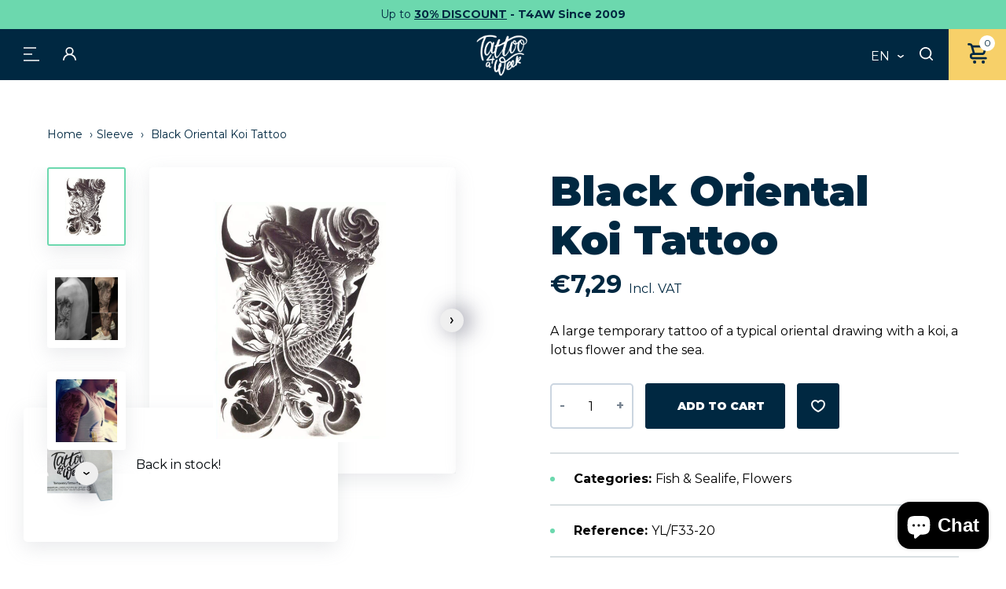

--- FILE ---
content_type: text/html; charset=utf-8
request_url: https://www.tattooforaweek.com/collections/sleeve/products/black-oriental-koi-tattoo
body_size: 87483
content:
<!doctype html>
<html class="no-js" lang="en" data-page="product">
<head>
	<script src="//www.tattooforaweek.com/cdn/shop/files/pandectes-rules.js?v=13856519471690695393"></script>
	
	 <!-- ✅ Canonical Tag for SEO -->
  <link rel="canonical" href="https://www.tattooforaweek.com/products/black-oriental-koi-tattoo">
  <!-- Google tag (gtag.js) -->
<script async src="https://www.googletagmanager.com/gtag/js?id=AW-1056069302"></script>
<script>
  window.dataLayer = window.dataLayer || [];
  function gtag(){dataLayer.push(arguments);}
  gtag('js', new Date());

  gtag('config', 'AW-1056069302');
</script>
  <meta charset="utf-8">

<title>Black Oriental Koi Tattoo
&ndash; Tattoo for a week</title>


  <meta name="description" content="A large temporary tattoo of a typical oriental drawing with a koi, a lotus flower and the sea.">


<meta name="viewport" content="width=device-width, initial-scale=1">

<!-- Made by Esign -->
<!-- Esign is @ http://www.esign.eu/ -->
<!-- Esign contact: info@esign.eu -->

<meta property="og:site_name" content="Tattoo for a week">
<meta property="og:url" content="https://www.tattooforaweek.com/products/black-oriental-koi-tattoo">
<meta property="og:title" content="Black Oriental Koi Tattoo">
<meta property="og:type" content="product">
<meta property="og:description" content="A large temporary tattoo of a typical oriental drawing with a koi, a lotus flower and the sea."><meta property="og:price:amount" content="7,29">
  <meta property="og:price:currency" content="EUR">
  <meta property="product:brand" content="Tattoo for a week"><meta property="og:image" content="http://www.tattooforaweek.com/cdn/shop/products/black-oriental-koi-fake-tattoo-s.jpg?crop=center&height=1200&v=1655998391&width=1200"><meta property="og:image" content="http://www.tattooforaweek.com/cdn/shop/products/black-oriental-koi-fake-tattoo-applied-s.jpg?crop=center&height=1200&v=1655998391&width=1200"><meta property="og:image" content="http://www.tattooforaweek.com/cdn/shop/products/black-oriental-koi-fake-tattoo-m.jpg?crop=center&height=1200&v=1655998391&width=1200">
<meta property="og:image:secure_url" content="https://www.tattooforaweek.com/cdn/shop/products/black-oriental-koi-fake-tattoo-s.jpg?crop=center&height=1200&v=1655998391&width=1200"><meta property="og:image:secure_url" content="https://www.tattooforaweek.com/cdn/shop/products/black-oriental-koi-fake-tattoo-applied-s.jpg?crop=center&height=1200&v=1655998391&width=1200"><meta property="og:image:secure_url" content="https://www.tattooforaweek.com/cdn/shop/products/black-oriental-koi-fake-tattoo-m.jpg?crop=center&height=1200&v=1655998391&width=1200">
<meta name="twitter:site" content="@Tattooforaweek"><meta name="twitter:card" content="summary_large_image">
<meta name="twitter:title" content="Black Oriental Koi Tattoo">
<meta name="twitter:description" content="A large temporary tattoo of a typical oriental drawing with a koi, a lotus flower and the sea.">

<link rel="canonical" href="https://www.tattooforaweek.com/products/black-oriental-koi-tattoo">

<meta name="theme-color" content="#747474">
<link rel="alternate" href="https://www.tattooforaweek.com/collections/sleeve/products/black-oriental-koi-tattoo" hreflang="en">
<link rel="alternate" href="https://www.tattooforaweek.com/nl/collections/sleeve/products/black-oriental-koi-tattoo" hreflang="nl-BE">
<link rel="alternate" href="https://www.tattooforaweek.com/nl/collections/sleeve/products/black-oriental-koi-tattoo" hreflang="nl-NL">
<link rel="alternate" href="https://www.tattooforaweek.com/fr/collections/sleeve/products/black-oriental-koi-tattoo" hreflang="fr-BE">
<link rel="alternate" href="https://www.tattooforaweek.com/fr/collections/sleeve/products/black-oriental-koi-tattoo" hreflang="fr-FR">
<link rel="alternate" href="https://www.tattooforaweek.com/de/collections/sleeve/products/black-oriental-koi-tattoo" hreflang="de-DE">
<link rel="alternate" href="https://www.tattooforaweek.com/it/collections/sleeve/products/black-oriental-koi-tattoo" hreflang="it-IT">
<link rel="alternate" href="https://www.tattooforaweek.com/es/collections/sleeve/products/black-oriental-koi-tattoo" hreflang="es-ES">
<link rel="alternate" href="https://www.tattooforaweek.com/pt/collections/sleeve/products/black-oriental-koi-tattoo" hreflang="pt-PT">


<link media="(prefers-color-scheme: light)" rel="shortcut icon" href="//www.tattooforaweek.com/cdn/shop/t/2/assets/favicon.ico?v=80179797886984003911745853350" type="image/x-icon" />
<link media="(prefers-color-scheme: light)" rel="apple-touch-icon" sizes="57x57" href="//www.tattooforaweek.com/cdn/shop/t/2/assets/apple-touch-icon-57x57.png?v=5661">
<link media="(prefers-color-scheme: light)" rel="apple-touch-icon" sizes="60x60" href="//www.tattooforaweek.com/cdn/shop/t/2/assets/apple-touch-icon-60x60.png?v=5661">
<link media="(prefers-color-scheme: light)" rel="apple-touch-icon" sizes="72x72" href="//www.tattooforaweek.com/cdn/shop/t/2/assets/apple-touch-icon-72x72.png?v=5661">
<link media="(prefers-color-scheme: light)" rel="apple-touch-icon" sizes="76x76" href="//www.tattooforaweek.com/cdn/shop/t/2/assets/apple-touch-icon-76x76.png?v=5661">
<link media="(prefers-color-scheme: light)" rel="apple-touch-icon" sizes="114x114" href="//www.tattooforaweek.com/cdn/shop/t/2/assets/apple-touch-icon-114x114.png?v=5661">
<link media="(prefers-color-scheme: light)" rel="apple-touch-icon" sizes="120x120" href="//www.tattooforaweek.com/cdn/shop/t/2/assets/apple-touch-icon-120x120.png?v=5661">
<link media="(prefers-color-scheme: light)" rel="apple-touch-icon" sizes="144x144" href="//www.tattooforaweek.com/cdn/shop/t/2/assets/apple-touch-icon-144x144.png?v=5661">
<link media="(prefers-color-scheme: light)" rel="apple-touch-icon" sizes="152x152" href="//www.tattooforaweek.com/cdn/shop/t/2/assets/apple-touch-icon-152x152.png?v=5661">
<link media="(prefers-color-scheme: light)" rel="apple-touch-icon" sizes="180x180" href="//www.tattooforaweek.com/cdn/shop/t/2/assets/apple-touch-icon-180x180.png?v=5661">
<link media="(prefers-color-scheme: light)" rel="icon" type="image/png" href="//www.tattooforaweek.com/cdn/shop/t/2/assets/android-icon-192x192.png?v=182590273156486483231745853311" sizes="192x192">
<link media="(prefers-color-scheme: light)" rel="icon" type="image/png" href="//www.tattooforaweek.com/cdn/shop/t/2/assets/favicon-16x16.png?v=42982399945991236181745853345" sizes="16x16">
<link media="(prefers-color-scheme: light)" rel="icon" type="image/png" href="//www.tattooforaweek.com/cdn/shop/t/2/assets/favicon-32x32.png?v=126319311780465050991745853347" sizes="32x32">
<link media="(prefers-color-scheme: light)" rel="icon" type="image/png" href="//www.tattooforaweek.com/cdn/shop/t/2/assets/favicon-96x96.png?v=13013539375125504671745853348" sizes="96x96">

<link media="(prefers-color-scheme: dark)" rel="shortcut icon" href="//www.tattooforaweek.com/cdn/shop/t/2/assets/favicon.ico?v=80179797886984003911745853350" type="image/x-icon" />
<link media="(prefers-color-scheme: dark)" rel="apple-touch-icon" sizes="57x57" href="//www.tattooforaweek.com/cdn/shop/t/2/assets/apple-touch-icon-57x57-dark.png?v=5661">
<link media="(prefers-color-scheme: dark)" rel="apple-touch-icon" sizes="60x60" href="//www.tattooforaweek.com/cdn/shop/t/2/assets/apple-touch-icon-60x60-dark.png?v=5661">
<link media="(prefers-color-scheme: dark)" rel="apple-touch-icon" sizes="72x72" href="//www.tattooforaweek.com/cdn/shop/t/2/assets/apple-touch-icon-72x72-dark.png?v=5661">
<link media="(prefers-color-scheme: dark)" rel="apple-touch-icon" sizes="76x76" href="//www.tattooforaweek.com/cdn/shop/t/2/assets/apple-touch-icon-76x76-dark.png?v=5661">
<link media="(prefers-color-scheme: dark)" rel="apple-touch-icon" sizes="114x114" href="//www.tattooforaweek.com/cdn/shop/t/2/assets/apple-touch-icon-114x114-dark.png?v=5661">
<link media="(prefers-color-scheme: dark)" rel="apple-touch-icon" sizes="120x120" href="//www.tattooforaweek.com/cdn/shop/t/2/assets/apple-touch-icon-120x120-dark.png?v=5661">
<link media="(prefers-color-scheme: dark)" rel="apple-touch-icon" sizes="144x144" href="//www.tattooforaweek.com/cdn/shop/t/2/assets/apple-touch-icon-144x144-dark.png?v=5661">
<link media="(prefers-color-scheme: dark)" rel="apple-touch-icon" sizes="152x152" href="//www.tattooforaweek.com/cdn/shop/t/2/assets/apple-touch-icon-152x152-dark.png?v=5661">
<link media="(prefers-color-scheme: dark)" rel="apple-touch-icon" sizes="180x180" href="//www.tattooforaweek.com/cdn/shop/t/2/assets/apple-touch-icon-180x180-dark.png?v=5661">
<link media="(prefers-color-scheme: dark)" rel="icon" type="image/png" href="//www.tattooforaweek.com/cdn/shop/t/2/assets/android-icon-192x192-dark.png?v=5661" sizes="192x192">
<link media="(prefers-color-scheme: dark)" rel="icon" type="image/png" href="//www.tattooforaweek.com/cdn/shop/t/2/assets/favicon-16x16-dark.png?v=128442776154345279751745853344" sizes="16x16">
<link media="(prefers-color-scheme: dark)" rel="icon" type="image/png" href="//www.tattooforaweek.com/cdn/shop/t/2/assets/favicon-32x32-dark.png?v=32782530277098547681745853346" sizes="32x32">
<link media="(prefers-color-scheme: dark)" rel="icon" type="image/png" href="//www.tattooforaweek.com/cdn/shop/t/2/assets/favicon-96x96-dark.png?v=5661" sizes="96x96">

<link rel="preconnect" href="https://fonts.googleapis.com">
<link rel="preconnect" href="https://fonts.gstatic.com" crossorigin>
<link href="https://fonts.googleapis.com/css2?family=Montserrat:ital,wght@0,400;0,700;0,900;1,600&display=swap" rel="stylesheet"><link rel="dns-prefetch" href="//cdn.shopify.com">
<link rel="dns-prefetch" href="//google-analytics.com">
<link rel="dns-prefetch" href="//www.google-analytics.com">
<link rel="dns-prefetch" href="//www.google.com"><style>
  .modal { visibility: hidden; }
  .skip-link { left: -999px; position: absolute; top: auto; overflow: hidden; z-index: -999; white-space: nowrap; }
</style><link href="//www.tattooforaweek.com/cdn/shop/t/2/assets/style.css?v=119197867954822284171760441533" rel="stylesheet" type="text/css" media="all" />

<!-- Google Tag Manager -->
<script>(function(w,d,s,l,i){w[l]=w[l]||[];w[l].push({'gtm.start':
  new Date().getTime(),event:'gtm.js'});var f=d.getElementsByTagName(s)[0],
  j=d.createElement(s),dl=l!='dataLayer'?'&l='+l:'';j.async=true;j.src=
  'https://www.googletagmanager.com/gtm.js?id='+i+dl;f.parentNode.insertBefore(j,f);
  })(window,document,'script','dataLayer','GTM-MNXL8JD');</script>
  <!-- End Google Tag Manager -->

  
 
  <script>window.performance && window.performance.mark && window.performance.mark('shopify.content_for_header.start');</script><meta name="google-site-verification" content="vY74ElFNAurawjnmqRRi0rW7ObR69wCtPIAS9LqTFWQ">
<meta id="shopify-digital-wallet" name="shopify-digital-wallet" content="/61896425662/digital_wallets/dialog">
<meta name="shopify-checkout-api-token" content="1edecef40ea6147b3f4c27c6e9c41753">
<meta id="in-context-paypal-metadata" data-shop-id="61896425662" data-venmo-supported="false" data-environment="production" data-locale="en_US" data-paypal-v4="true" data-currency="EUR">
<link rel="alternate" hreflang="x-default" href="https://www.tattooforaweek.com/products/black-oriental-koi-tattoo">
<link rel="alternate" hreflang="en-BE" href="https://www.tattooforaweek.com/products/black-oriental-koi-tattoo">
<link rel="alternate" hreflang="es-BE" href="https://www.tattooforaweek.com/es/products/black-oriental-koi-tattoo">
<link rel="alternate" hreflang="pt-BE" href="https://www.tattooforaweek.com/pt/products/black-oriental-koi-tattoo">
<link rel="alternate" hreflang="it-BE" href="https://www.tattooforaweek.com/it/products/black-oriental-koi-tattoo">
<link rel="alternate" hreflang="de-BE" href="https://www.tattooforaweek.com/de/products/black-oriental-koi-tattoo">
<link rel="alternate" hreflang="fr-BE" href="https://www.tattooforaweek.com/fr/products/black-oriental-koi-tattoo">
<link rel="alternate" hreflang="nl-BE" href="https://www.tattooforaweek.com/nl/products/black-oriental-koi-tattoo">
<link rel="alternate" type="application/json+oembed" href="https://www.tattooforaweek.com/products/black-oriental-koi-tattoo.oembed">
<script async="async" src="/checkouts/internal/preloads.js?locale=en-BE"></script>
<script id="shopify-features" type="application/json">{"accessToken":"1edecef40ea6147b3f4c27c6e9c41753","betas":["rich-media-storefront-analytics"],"domain":"www.tattooforaweek.com","predictiveSearch":true,"shopId":61896425662,"locale":"en"}</script>
<script>var Shopify = Shopify || {};
Shopify.shop = "tattoo-for-a-week.myshopify.com";
Shopify.locale = "en";
Shopify.currency = {"active":"EUR","rate":"1.0"};
Shopify.country = "BE";
Shopify.theme = {"name":"tattoo-for-a-week_ByEsign_Master","id":129935343806,"schema_name":null,"schema_version":null,"theme_store_id":null,"role":"main"};
Shopify.theme.handle = "null";
Shopify.theme.style = {"id":null,"handle":null};
Shopify.cdnHost = "www.tattooforaweek.com/cdn";
Shopify.routes = Shopify.routes || {};
Shopify.routes.root = "/";</script>
<script type="module">!function(o){(o.Shopify=o.Shopify||{}).modules=!0}(window);</script>
<script>!function(o){function n(){var o=[];function n(){o.push(Array.prototype.slice.apply(arguments))}return n.q=o,n}var t=o.Shopify=o.Shopify||{};t.loadFeatures=n(),t.autoloadFeatures=n()}(window);</script>
<script id="shop-js-analytics" type="application/json">{"pageType":"product"}</script>
<script defer="defer" async type="module" src="//www.tattooforaweek.com/cdn/shopifycloud/shop-js/modules/v2/client.init-shop-cart-sync_BApSsMSl.en.esm.js"></script>
<script defer="defer" async type="module" src="//www.tattooforaweek.com/cdn/shopifycloud/shop-js/modules/v2/chunk.common_CBoos6YZ.esm.js"></script>
<script type="module">
  await import("//www.tattooforaweek.com/cdn/shopifycloud/shop-js/modules/v2/client.init-shop-cart-sync_BApSsMSl.en.esm.js");
await import("//www.tattooforaweek.com/cdn/shopifycloud/shop-js/modules/v2/chunk.common_CBoos6YZ.esm.js");

  window.Shopify.SignInWithShop?.initShopCartSync?.({"fedCMEnabled":true,"windoidEnabled":true});

</script>
<script>(function() {
  var isLoaded = false;
  function asyncLoad() {
    if (isLoaded) return;
    isLoaded = true;
    var urls = ["https:\/\/cdn.nfcube.com\/instafeed-2cfbfcb20741f094498443616fd6b264.js?shop=tattoo-for-a-week.myshopify.com","https:\/\/tseish-app.connect.trustedshops.com\/esc.js?apiBaseUrl=aHR0cHM6Ly90c2Vpc2gtYXBwLmNvbm5lY3QudHJ1c3RlZHNob3BzLmNvbQ==\u0026instanceId=dGF0dG9vLWZvci1hLXdlZWsubXlzaG9waWZ5LmNvbQ==\u0026shop=tattoo-for-a-week.myshopify.com"];
    for (var i = 0; i < urls.length; i++) {
      var s = document.createElement('script');
      s.type = 'text/javascript';
      s.async = true;
      s.src = urls[i];
      var x = document.getElementsByTagName('script')[0];
      x.parentNode.insertBefore(s, x);
    }
  };
  if(window.attachEvent) {
    window.attachEvent('onload', asyncLoad);
  } else {
    window.addEventListener('load', asyncLoad, false);
  }
})();</script>
<script id="__st">var __st={"a":61896425662,"offset":3600,"reqid":"e07a672b-66b5-4868-a604-176b7bf7ae0e-1768887985","pageurl":"www.tattooforaweek.com\/collections\/sleeve\/products\/black-oriental-koi-tattoo","u":"4bb79ccb0e28","p":"product","rtyp":"product","rid":7266350006462};</script>
<script>window.ShopifyPaypalV4VisibilityTracking = true;</script>
<script id="captcha-bootstrap">!function(){'use strict';const t='contact',e='account',n='new_comment',o=[[t,t],['blogs',n],['comments',n],[t,'customer']],c=[[e,'customer_login'],[e,'guest_login'],[e,'recover_customer_password'],[e,'create_customer']],r=t=>t.map((([t,e])=>`form[action*='/${t}']:not([data-nocaptcha='true']) input[name='form_type'][value='${e}']`)).join(','),a=t=>()=>t?[...document.querySelectorAll(t)].map((t=>t.form)):[];function s(){const t=[...o],e=r(t);return a(e)}const i='password',u='form_key',d=['recaptcha-v3-token','g-recaptcha-response','h-captcha-response',i],f=()=>{try{return window.sessionStorage}catch{return}},m='__shopify_v',_=t=>t.elements[u];function p(t,e,n=!1){try{const o=window.sessionStorage,c=JSON.parse(o.getItem(e)),{data:r}=function(t){const{data:e,action:n}=t;return t[m]||n?{data:e,action:n}:{data:t,action:n}}(c);for(const[e,n]of Object.entries(r))t.elements[e]&&(t.elements[e].value=n);n&&o.removeItem(e)}catch(o){console.error('form repopulation failed',{error:o})}}const l='form_type',E='cptcha';function T(t){t.dataset[E]=!0}const w=window,h=w.document,L='Shopify',v='ce_forms',y='captcha';let A=!1;((t,e)=>{const n=(g='f06e6c50-85a8-45c8-87d0-21a2b65856fe',I='https://cdn.shopify.com/shopifycloud/storefront-forms-hcaptcha/ce_storefront_forms_captcha_hcaptcha.v1.5.2.iife.js',D={infoText:'Protected by hCaptcha',privacyText:'Privacy',termsText:'Terms'},(t,e,n)=>{const o=w[L][v],c=o.bindForm;if(c)return c(t,g,e,D).then(n);var r;o.q.push([[t,g,e,D],n]),r=I,A||(h.body.append(Object.assign(h.createElement('script'),{id:'captcha-provider',async:!0,src:r})),A=!0)});var g,I,D;w[L]=w[L]||{},w[L][v]=w[L][v]||{},w[L][v].q=[],w[L][y]=w[L][y]||{},w[L][y].protect=function(t,e){n(t,void 0,e),T(t)},Object.freeze(w[L][y]),function(t,e,n,w,h,L){const[v,y,A,g]=function(t,e,n){const i=e?o:[],u=t?c:[],d=[...i,...u],f=r(d),m=r(i),_=r(d.filter((([t,e])=>n.includes(e))));return[a(f),a(m),a(_),s()]}(w,h,L),I=t=>{const e=t.target;return e instanceof HTMLFormElement?e:e&&e.form},D=t=>v().includes(t);t.addEventListener('submit',(t=>{const e=I(t);if(!e)return;const n=D(e)&&!e.dataset.hcaptchaBound&&!e.dataset.recaptchaBound,o=_(e),c=g().includes(e)&&(!o||!o.value);(n||c)&&t.preventDefault(),c&&!n&&(function(t){try{if(!f())return;!function(t){const e=f();if(!e)return;const n=_(t);if(!n)return;const o=n.value;o&&e.removeItem(o)}(t);const e=Array.from(Array(32),(()=>Math.random().toString(36)[2])).join('');!function(t,e){_(t)||t.append(Object.assign(document.createElement('input'),{type:'hidden',name:u})),t.elements[u].value=e}(t,e),function(t,e){const n=f();if(!n)return;const o=[...t.querySelectorAll(`input[type='${i}']`)].map((({name:t})=>t)),c=[...d,...o],r={};for(const[a,s]of new FormData(t).entries())c.includes(a)||(r[a]=s);n.setItem(e,JSON.stringify({[m]:1,action:t.action,data:r}))}(t,e)}catch(e){console.error('failed to persist form',e)}}(e),e.submit())}));const S=(t,e)=>{t&&!t.dataset[E]&&(n(t,e.some((e=>e===t))),T(t))};for(const o of['focusin','change'])t.addEventListener(o,(t=>{const e=I(t);D(e)&&S(e,y())}));const B=e.get('form_key'),M=e.get(l),P=B&&M;t.addEventListener('DOMContentLoaded',(()=>{const t=y();if(P)for(const e of t)e.elements[l].value===M&&p(e,B);[...new Set([...A(),...v().filter((t=>'true'===t.dataset.shopifyCaptcha))])].forEach((e=>S(e,t)))}))}(h,new URLSearchParams(w.location.search),n,t,e,['guest_login'])})(!0,!0)}();</script>
<script integrity="sha256-4kQ18oKyAcykRKYeNunJcIwy7WH5gtpwJnB7kiuLZ1E=" data-source-attribution="shopify.loadfeatures" defer="defer" src="//www.tattooforaweek.com/cdn/shopifycloud/storefront/assets/storefront/load_feature-a0a9edcb.js" crossorigin="anonymous"></script>
<script data-source-attribution="shopify.dynamic_checkout.dynamic.init">var Shopify=Shopify||{};Shopify.PaymentButton=Shopify.PaymentButton||{isStorefrontPortableWallets:!0,init:function(){window.Shopify.PaymentButton.init=function(){};var t=document.createElement("script");t.src="https://www.tattooforaweek.com/cdn/shopifycloud/portable-wallets/latest/portable-wallets.en.js",t.type="module",document.head.appendChild(t)}};
</script>
<script data-source-attribution="shopify.dynamic_checkout.buyer_consent">
  function portableWalletsHideBuyerConsent(e){var t=document.getElementById("shopify-buyer-consent"),n=document.getElementById("shopify-subscription-policy-button");t&&n&&(t.classList.add("hidden"),t.setAttribute("aria-hidden","true"),n.removeEventListener("click",e))}function portableWalletsShowBuyerConsent(e){var t=document.getElementById("shopify-buyer-consent"),n=document.getElementById("shopify-subscription-policy-button");t&&n&&(t.classList.remove("hidden"),t.removeAttribute("aria-hidden"),n.addEventListener("click",e))}window.Shopify?.PaymentButton&&(window.Shopify.PaymentButton.hideBuyerConsent=portableWalletsHideBuyerConsent,window.Shopify.PaymentButton.showBuyerConsent=portableWalletsShowBuyerConsent);
</script>
<script data-source-attribution="shopify.dynamic_checkout.cart.bootstrap">document.addEventListener("DOMContentLoaded",(function(){function t(){return document.querySelector("shopify-accelerated-checkout-cart, shopify-accelerated-checkout")}if(t())Shopify.PaymentButton.init();else{new MutationObserver((function(e,n){t()&&(Shopify.PaymentButton.init(),n.disconnect())})).observe(document.body,{childList:!0,subtree:!0})}}));
</script>
<link id="shopify-accelerated-checkout-styles" rel="stylesheet" media="screen" href="https://www.tattooforaweek.com/cdn/shopifycloud/portable-wallets/latest/accelerated-checkout-backwards-compat.css" crossorigin="anonymous">
<style id="shopify-accelerated-checkout-cart">
        #shopify-buyer-consent {
  margin-top: 1em;
  display: inline-block;
  width: 100%;
}

#shopify-buyer-consent.hidden {
  display: none;
}

#shopify-subscription-policy-button {
  background: none;
  border: none;
  padding: 0;
  text-decoration: underline;
  font-size: inherit;
  cursor: pointer;
}

#shopify-subscription-policy-button::before {
  box-shadow: none;
}

      </style>

<script>window.performance && window.performance.mark && window.performance.mark('shopify.content_for_header.end');</script>
<!-- BEGIN app block: shopify://apps/pandectes-gdpr/blocks/banner/58c0baa2-6cc1-480c-9ea6-38d6d559556a -->
  
    
      <!-- TCF is active, scripts are loaded above -->
      
        <script>
          if (!window.PandectesRulesSettings) {
            window.PandectesRulesSettings = {"store":{"id":61896425662,"adminMode":false,"headless":false,"storefrontRootDomain":"","checkoutRootDomain":"","storefrontAccessToken":""},"banner":{"revokableTrigger":false,"cookiesBlockedByDefault":"7","hybridStrict":false,"isActive":true},"geolocation":{"brOnly":false,"caOnly":false,"chOnly":false,"euOnly":false,"jpOnly":false,"thOnly":false,"zaOnly":false,"canadaOnly":false,"canadaLaw25":false,"canadaPipeda":false,"globalVisibility":true},"blocker":{"isActive":false,"googleConsentMode":{"isActive":true,"id":"","analyticsId":"","onlyGtm":false,"adwordsId":"","adStorageCategory":4,"analyticsStorageCategory":2,"functionalityStorageCategory":1,"personalizationStorageCategory":1,"securityStorageCategory":0,"customEvent":false,"redactData":false,"urlPassthrough":false,"dataLayerProperty":"dataLayer","waitForUpdate":0,"useNativeChannel":false,"debugMode":false},"facebookPixel":{"isActive":false,"id":"","ldu":false},"microsoft":{"isActive":true,"uetTags":"199016093"},"clarity":{"isActive":true,"id":""},"rakuten":{"isActive":false,"cmp":false,"ccpa":false},"gpcIsActive":false,"klaviyoIsActive":false,"defaultBlocked":7,"patterns":{"whiteList":[],"blackList":{"1":[],"2":[],"4":[],"8":[]},"iframesWhiteList":[],"iframesBlackList":{"1":[],"2":[],"4":[],"8":[]},"beaconsWhiteList":[],"beaconsBlackList":{"1":[],"2":[],"4":[],"8":[]}}}};
            const rulesScript = document.createElement('script');
            window.PandectesRulesSettings.auto = true;
            rulesScript.src = "https://cdn.shopify.com/extensions/019bd5ea-1b0e-7a2f-9987-841d0997d3f9/gdpr-230/assets/pandectes-rules.js";
            const firstChild = document.head.firstChild;
            document.head.insertBefore(rulesScript, firstChild);
          }
        </script>
      
      <script>
        
          window.PandectesSettings = {"store":{"id":61896425662,"plan":"plus","theme":"tattoo-for-a-week_ByEsign_Master","primaryLocale":"en","adminMode":false,"headless":false,"storefrontRootDomain":"","checkoutRootDomain":"","storefrontAccessToken":"","useGeolocation":false},"tsPublished":1768768387,"declaration":{"showPurpose":false,"showProvider":false,"declIntroText":"We use cookies to optimize website functionality, analyze the performance, and provide personalized experience to you. Some cookies are essential to make the website operate and function correctly. Those cookies cannot be disabled. In this window you can manage your preference of cookies.","showDateGenerated":true},"language":{"unpublished":[],"languageMode":"Multilingual","fallbackLanguage":"en","languageDetection":"browser","languagesSupported":["fr","de","it","pt","es","nl"]},"texts":{"managed":{"headerText":{"de":"Wir respektieren Ihre Privatsphäre.","en":"We respect your privacy","es":"Respetamos tu privacidad","fr":"Nous respectons votre vie privée","it":"Rispettiamo la tua privacy","nl":"Wij respecteren uw privacy.","pt":"Respeitamos a sua privacidade."},"consentText":{"de":"Diese Website verwendet Cookies, um Ihnen das beste Nutzererlebnis zu bieten.","en":"This website uses cookies to ensure you get the best experience.","es":"Este sitio web utiliza cookies para garantizar que obtenga la mejor experiencia.","fr":"Ce site web utilise des cookies pour vous garantir la meilleure expérience possible.","it":"Questo sito web utilizza i cookie per assicurarti la migliore esperienza.","nl":"Deze website gebruikt cookies om ervoor te zorgen dat u de beste ervaring krijgt.","pt":"Este site utiliza cookies para garantir que você tenha a melhor experiência."},"linkText":{"de":"Mehr erfahren","en":"Learn more","es":"Más información","fr":"Apprendre encore plus","it":"Saperne di più","nl":"Leer meer","pt":"Saber mais"},"imprintText":{"de":"Impressum","en":"Imprint","es":"Imprimir","fr":"Imprimer","it":"Impronta","nl":"Impressum","pt":"Imprimir"},"googleLinkText":{"de":"Googles Datenschutzbestimmungen","en":"Google's Privacy Terms","es":"Condiciones de privacidad de Google","fr":"Conditions de confidentialité de Google","it":"Termini sulla privacy di Google","nl":"De privacyvoorwaarden van Google","pt":"Termos de Privacidade do Google"},"allowButtonText":{"de":"Akzeptieren","en":"Accept","es":"Aceptar","fr":"Accepter","it":"Accettare","nl":"Accepteren","pt":"Aceitar"},"denyButtonText":{"de":"Abfall","en":"Decline","es":"Rechazar","fr":"Déclin","it":"Declino","nl":"Afwijzen","pt":"Declínio"},"dismissButtonText":{"de":"OK","en":"Ok","es":"De acuerdo","fr":"D&#39;accord","it":"OK","nl":"OK","pt":"OK"},"leaveSiteButtonText":{"de":"Verlassen Sie diese Seite","en":"Leave this site","es":"Salir de este sitio","fr":"Quittez ce site","it":"Lascia questo sito","nl":"Verlaat deze site","pt":"Saia deste site"},"preferencesButtonText":{"de":"Präferenzen","en":"Preferences","es":"Preferencias","fr":"Préférences","it":"Preferenze","nl":"Voorkeuren","pt":"Preferências"},"cookiePolicyText":{"de":"Cookie-Einstellungen","en":"Cookie policy","es":"Configuración de cookies","fr":"Paramètres des cookies","it":"Impostazioni dei cookie","nl":"Cookie-instellingen","pt":"Configurações de cookies"},"preferencesPopupTitleText":{"de":"Einwilligungseinstellungen verwalten","en":"Manage consent preferences","es":"Gestionar las preferencias de consentimiento","fr":"Gérer les préférences de consentement","it":"Gestisci le preferenze di consenso","nl":"Beheer uw toestemmingsvoorkeuren","pt":"Gerenciar preferências de consentimento"},"preferencesPopupIntroText":{"de":"Wir verwenden Cookies, um die Funktionalität unserer Website zu optimieren, ihre Leistung zu analysieren und Ihnen ein personalisiertes Nutzererlebnis zu bieten. Einige Cookies sind für den korrekten Betrieb der Website unerlässlich. Diese Cookies können nicht deaktiviert werden. In diesem Fenster können Sie Ihre Cookie-Einstellungen verwalten.","en":"We use cookies to optimize website functionality, analyze the performance, and provide personalized experience to you. Some cookies are essential to make the website operate and function correctly. Those cookies cannot be disabled. In this window you can manage your preference of cookies.","es":"Utilizamos cookies para optimizar la funcionalidad del sitio web, analizar el rendimiento y ofrecerte una experiencia personalizada. Algunas cookies son esenciales para el correcto funcionamiento del sitio web. Estas cookies no se pueden desactivar. En esta ventana puedes configurar tus preferencias de cookies.","fr":"Nous utilisons des cookies pour optimiser le fonctionnement du site web, analyser ses performances et vous offrir une expérience personnalisée. Certains cookies sont indispensables au bon fonctionnement du site et ne peuvent être désactivés. Vous pouvez gérer vos préférences en matière de cookies dans cette fenêtre.","it":"Utilizziamo i cookie per ottimizzare la funzionalità del sito web, analizzarne le prestazioni e offrirti un&#39;esperienza personalizzata. Alcuni cookie sono essenziali per il corretto funzionamento del sito web. Questi cookie non possono essere disattivati. In questa finestra puoi gestire le tue preferenze sui cookie.","nl":"We gebruiken cookies om de functionaliteit van de website te optimaliseren, de prestaties te analyseren en u een gepersonaliseerde ervaring te bieden. Sommige cookies zijn essentieel voor de correcte werking van de website. Deze cookies kunnen niet worden uitgeschakeld. In dit venster kunt u uw cookievoorkeuren beheren.","pt":"Utilizamos cookies para otimizar a funcionalidade do site, analisar o desempenho e proporcionar uma experiência personalizada. Alguns cookies são essenciais para o funcionamento correto do site e não podem ser desativados. Nesta janela, você pode gerenciar suas preferências de cookies."},"preferencesPopupSaveButtonText":{"de":"Einstellungen speichern","en":"Save preferences","es":"Guardar preferencias","fr":"Enregistrer les préférences","it":"Salva le preferenze","nl":"Voorkeuren opslaan","pt":"Salvar preferências"},"preferencesPopupCloseButtonText":{"de":"Schließen","en":"Close","es":"Cerca","fr":"Fermer","it":"Vicino","nl":"Dichtbij","pt":"Fechar"},"preferencesPopupAcceptAllButtonText":{"de":"Alle akzeptieren","en":"Accept all","es":"Aceptar todo","fr":"Accepter tout","it":"Accetta tutto","nl":"Alles accepteren","pt":"Aceitar tudo"},"preferencesPopupRejectAllButtonText":{"de":"Alle ablehnen","en":"Reject all","es":"Negar todo","fr":"Tout refuser","it":"Nega tutto","nl":"Alles ontkennen","pt":"Negar tudo"},"cookiesDetailsText":{"de":"Cookie-Details","en":"Cookies details","es":"Detalles de las cookies","fr":"Détails des cookies","it":"Dettagli sui cookie","nl":"Cookiegegevens","pt":"Detalhes dos cookies"},"preferencesPopupAlwaysAllowedText":{"de":"Immer erlaubt","en":"Always allowed","es":"Siempre permitido","fr":"Toujours autorisé","it":"Sempre consentito","nl":"Altijd toegestaan","pt":"Sempre permitido"},"accessSectionParagraphText":{"de":"Sie haben das Recht, jederzeit auf Ihre Daten zuzugreifen.","en":"You have the right to request access to your data at any time.","es":"Tiene derecho a poder acceder a sus datos en cualquier momento.","fr":"Vous avez le droit de pouvoir accéder à vos données à tout moment.","it":"Hai il diritto di poter accedere ai tuoi dati in qualsiasi momento.","nl":"U heeft te allen tijde het recht om uw gegevens in te zien.","pt":"Você tem o direito de acessar seus dados a qualquer momento."},"accessSectionTitleText":{"de":"Datenübertragbarkeit","en":"Data portability","es":"Portabilidad de datos","fr":"Portabilité des données","it":"Portabilità dei dati","nl":"Gegevensportabiliteit","pt":"Portabilidade de dados"},"accessSectionAccountInfoActionText":{"de":"persönliche Daten","en":"Personal data","es":"Información personal","fr":"Données personnelles","it":"Dati personali","nl":"Persoonlijke gegevens","pt":"Dados pessoais"},"accessSectionDownloadReportActionText":{"de":"Alle Daten anfordern","en":"Request export","es":"Descargar todo","fr":"Tout télécharger","it":"Scarica tutto","nl":"Download alles","pt":"Baixar tudo"},"accessSectionGDPRRequestsActionText":{"de":"Anfragen betroffener Personen","en":"Data subject requests","es":"Solicitudes de sujetos de datos","fr":"Demandes des personnes concernées","it":"Richieste dell'interessato","nl":"Verzoeken van betrokkenen","pt":"Solicitações de titulares de dados"},"accessSectionOrdersRecordsActionText":{"de":"Aufträge","en":"Orders","es":"Pedidos","fr":"Ordres","it":"Ordini","nl":"Bestellingen","pt":"Pedidos"},"rectificationSectionParagraphText":{"de":"Sie haben das Recht, die Aktualisierung Ihrer Daten zu verlangen, wann immer Sie dies für angemessen halten.","en":"You have the right to request your data to be updated whenever you think it is appropriate.","es":"Tienes derecho a solicitar la actualización de tus datos siempre que lo creas oportuno.","fr":"Vous avez le droit de demander la mise à jour de vos données chaque fois que vous le jugez approprié.","it":"Hai il diritto di richiedere l'aggiornamento dei tuoi dati ogni volta che lo ritieni opportuno.","nl":"U hebt het recht om te vragen dat uw gegevens worden bijgewerkt wanneer u dat nodig acht.","pt":"Você tem o direito de solicitar que seus dados sejam atualizados sempre que considerar apropriado."},"rectificationSectionTitleText":{"de":"Datenberichtigung","en":"Data Rectification","es":"Rectificación de datos","fr":"Rectification des données","it":"Rettifica dei dati","nl":"Gegevens rectificatie","pt":"Retificação de Dados"},"rectificationCommentPlaceholder":{"de":"Beschreiben Sie, was Sie aktualisieren möchten","en":"Describe what you want to be updated","es":"Describe lo que quieres que se actualice","fr":"Décrivez ce que vous souhaitez mettre à jour","it":"Descrivi cosa vuoi che venga aggiornato","nl":"Beschrijf wat u wilt bijwerken","pt":"Descreva o que você deseja que seja atualizado"},"rectificationCommentValidationError":{"de":"Kommentar ist erforderlich","en":"Comment is required","es":"Se requiere comentario","fr":"Un commentaire est requis","it":"Il commento è obbligatorio","nl":"Commentaar is verplicht","pt":"O comentário é obrigatório"},"rectificationSectionEditAccountActionText":{"de":"Aktualisierung anfordern","en":"Request an update","es":"Solicita una actualización","fr":"Demander une mise à jour","it":"Richiedi un aggiornamento","nl":"Vraag een update aan","pt":"Solicite uma atualização"},"erasureSectionTitleText":{"de":"Recht auf Löschung","en":"Right to be forgotten","es":"Derecho al olvido","fr":"Droit à l'oubli","it":"Diritto all'oblio","nl":"Recht om vergeten te worden","pt":"Direito de ser esquecido"},"erasureSectionParagraphText":{"de":"Sie haben das Recht, die Löschung aller Ihrer Daten zu verlangen. Danach können Sie nicht mehr auf Ihr Konto zugreifen.","en":"You have the right to ask all your data to be erased. After that, you will no longer be able to access your account.","es":"Tiene derecho a solicitar la eliminación de todos sus datos. Después de eso, ya no podrá acceder a su cuenta.","fr":"Vous avez le droit de demander que toutes vos données soient effacées. Après cela, vous ne pourrez plus accéder à votre compte.","it":"Hai il diritto di chiedere la cancellazione di tutti i tuoi dati. Dopodiché, non sarai più in grado di accedere al tuo account.","nl":"U heeft het recht om al uw gegevens te laten wissen. Daarna heeft u geen toegang meer tot uw account.","pt":"Você tem o direito de solicitar que todos os seus dados sejam apagados. Depois disso, você não poderá mais acessar sua conta."},"erasureSectionRequestDeletionActionText":{"de":"Löschung personenbezogener Daten anfordern","en":"Request personal data deletion","es":"Solicitar la eliminación de datos personales","fr":"Demander la suppression des données personnelles","it":"Richiedi la cancellazione dei dati personali","nl":"Verzoek om verwijdering van persoonlijke gegevens","pt":"Solicitar exclusão de dados pessoais"},"consentDate":{"de":"Zustimmungsdatum","en":"Consent date","es":"fecha de consentimiento","fr":"Date de consentement","it":"Data del consenso","nl":"Toestemmingsdatum","pt":"Data de consentimento"},"consentId":{"de":"Einwilligungs-ID","en":"Consent ID","es":"ID de consentimiento","fr":"ID de consentement","it":"ID di consenso","nl":"Toestemmings-ID","pt":"ID de consentimento"},"consentSectionChangeConsentActionText":{"de":"Einwilligungspräferenz ändern","en":"Change consent preference","es":"Cambiar la preferencia de consentimiento","fr":"Modifier la préférence de consentement","it":"Modifica la preferenza per il consenso","nl":"Wijzig de toestemmingsvoorkeur","pt":"Alterar preferência de consentimento"},"consentSectionConsentedText":{"de":"Sie haben der Cookie-Richtlinie dieser Website zugestimmt am","en":"You consented to the cookies policy of this website on","es":"Usted dio su consentimiento a la política de cookies de este sitio web en","fr":"Vous avez consenti à la politique de cookies de ce site Web sur","it":"Hai acconsentito alla politica sui cookie di questo sito web su","nl":"U heeft ingestemd met het cookiebeleid van deze website op:","pt":"Você consentiu com a política de cookies deste site em"},"consentSectionNoConsentText":{"de":"Sie haben der Cookie-Richtlinie dieser Website nicht zugestimmt.","en":"You have not consented to the cookies policy of this website.","es":"No ha dado su consentimiento a la política de cookies de este sitio web.","fr":"Vous n'avez pas consenti à la politique de cookies de ce site Web.","it":"Non hai acconsentito alla politica sui cookie di questo sito.","nl":"U heeft niet ingestemd met het cookiebeleid van deze website.","pt":"Você não concordou com a política de cookies deste site."},"consentSectionTitleText":{"de":"Ihre Cookie-Einwilligung","en":"Your cookie consent","es":"Su consentimiento de cookies","fr":"Votre consentement aux cookies","it":"Il tuo consenso ai cookie","nl":"Uw toestemming voor cookies","pt":"Seu consentimento de cookies"},"consentStatus":{"de":"Einwilligungspräferenz","en":"Consent preference","es":"Preferencia de consentimiento","fr":"Préférence de consentement","it":"Preferenza di consenso","nl":"Toestemmingsvoorkeur","pt":"preferência de consentimento"},"confirmationFailureMessage":{"de":"Ihre Anfrage wurde nicht bestätigt. Bitte versuchen Sie es erneut und wenn das Problem weiterhin besteht, wenden Sie sich an den Ladenbesitzer, um Hilfe zu erhalten","en":"Your request was not verified. Please try again and if problem persists, contact store owner for assistance","es":"Su solicitud no fue verificada. Vuelva a intentarlo y, si el problema persiste, comuníquese con el propietario de la tienda para obtener ayuda.","fr":"Votre demande n'a pas été vérifiée. Veuillez réessayer et si le problème persiste, contactez le propriétaire du magasin pour obtenir de l'aide","it":"La tua richiesta non è stata verificata. Riprova e se il problema persiste, contatta il proprietario del negozio per assistenza","nl":"Uw verzoek is niet geverifieerd. Probeer het opnieuw en als het probleem aanhoudt, neem dan contact op met de winkeleigenaar voor hulp","pt":"Sua solicitação não foi verificada. Tente novamente e se o problema persistir, entre em contato com o proprietário da loja para obter ajuda"},"confirmationFailureTitle":{"de":"Ein Problem ist aufgetreten","en":"A problem occurred","es":"Ocurrió un problema","fr":"Un problème est survenu","it":"Si è verificato un problema","nl":"Er is een probleem opgetreden","pt":"Ocorreu um problema"},"confirmationSuccessMessage":{"de":"Wir werden uns in Kürze zu Ihrem Anliegen bei Ihnen melden.","en":"We will soon get back to you as to your request.","es":"Pronto nos comunicaremos con usted en cuanto a su solicitud.","fr":"Nous reviendrons rapidement vers vous quant à votre demande.","it":"Ti risponderemo presto in merito alla tua richiesta.","nl":"We zullen spoedig contact met u opnemen over uw verzoek.","pt":"Em breve entraremos em contato com você sobre sua solicitação."},"confirmationSuccessTitle":{"de":"Ihre Anfrage wurde bestätigt","en":"Your request is verified","es":"Tu solicitud está verificada","fr":"Votre demande est vérifiée","it":"La tua richiesta è verificata","nl":"Uw verzoek is geverifieerd","pt":"Sua solicitação foi verificada"},"guestsSupportEmailFailureMessage":{"de":"Ihre Anfrage wurde nicht übermittelt. Bitte versuchen Sie es erneut und wenn das Problem weiterhin besteht, wenden Sie sich an den Shop-Inhaber, um Hilfe zu erhalten.","en":"Your request was not submitted. Please try again and if problem persists, contact store owner for assistance.","es":"Su solicitud no fue enviada. Vuelva a intentarlo y, si el problema persiste, comuníquese con el propietario de la tienda para obtener ayuda.","fr":"Votre demande n'a pas été soumise. Veuillez réessayer et si le problème persiste, contactez le propriétaire du magasin pour obtenir de l'aide.","it":"La tua richiesta non è stata inviata. Riprova e se il problema persiste, contatta il proprietario del negozio per assistenza.","nl":"Uw verzoek is niet ingediend. Probeer het opnieuw en als het probleem aanhoudt, neem dan contact op met de winkeleigenaar voor hulp.","pt":"Sua solicitação não foi enviada. Tente novamente e se o problema persistir, entre em contato com o proprietário da loja para obter ajuda."},"guestsSupportEmailFailureTitle":{"de":"Ein Problem ist aufgetreten","en":"A problem occurred","es":"Ocurrió un problema","fr":"Un problème est survenu","it":"Si è verificato un problema","nl":"Er is een probleem opgetreden","pt":"Ocorreu um problema"},"guestsSupportEmailPlaceholder":{"de":"E-Mail-Addresse","en":"E-mail address","es":"Dirección de correo electrónico","fr":"Adresse e-mail","it":"Indirizzo email","nl":"E-mailadres","pt":"Endereço de e-mail"},"guestsSupportEmailSuccessMessage":{"de":"Wenn Sie als Kunde dieses Shops registriert sind, erhalten Sie in Kürze eine E-Mail mit Anweisungen zum weiteren Vorgehen.","en":"If you are registered as a customer of this store, you will soon receive an email with instructions on how to proceed.","es":"Si está registrado como cliente de esta tienda, pronto recibirá un correo electrónico con instrucciones sobre cómo proceder.","fr":"Si vous êtes inscrit en tant que client de ce magasin, vous recevrez bientôt un e-mail avec des instructions sur la marche à suivre.","it":"Se sei registrato come cliente di questo negozio, riceverai presto un'e-mail con le istruzioni su come procedere.","nl":"Als je bent geregistreerd als klant van deze winkel, ontvang je binnenkort een e-mail met instructies over hoe je verder kunt gaan.","pt":"Caso você esteja cadastrado como cliente desta loja, em breve receberá um e-mail com instruções de como proceder."},"guestsSupportEmailSuccessTitle":{"de":"Vielen Dank für die Anfrage","en":"Thank you for your request","es":"gracias por tu solicitud","fr":"Merci pour votre requête","it":"Grazie per la vostra richiesta","nl":"dankjewel voor je aanvraag","pt":"Obrigado pelo seu pedido"},"guestsSupportEmailValidationError":{"de":"Email ist ungültig","en":"Email is not valid","es":"El correo no es válido","fr":"L'email n'est pas valide","it":"L'email non è valida","nl":"E-mail is niet geldig","pt":"E-mail não é válido"},"guestsSupportInfoText":{"de":"Bitte loggen Sie sich mit Ihrem Kundenkonto ein, um fortzufahren.","en":"Please login with your customer account to further proceed.","es":"Inicie sesión con su cuenta de cliente para continuar.","fr":"Veuillez vous connecter avec votre compte client pour continuer.","it":"Effettua il login con il tuo account cliente per procedere ulteriormente.","nl":"Log in met uw klantaccount om verder te gaan.","pt":"Faça login com sua conta de cliente para prosseguir."},"submitButton":{"de":"einreichen","en":"Submit","es":"Enviar","fr":"Soumettre","it":"Invia","nl":"Indienen","pt":"Enviar"},"submittingButton":{"de":"Senden...","en":"Submitting...","es":"Sumisión...","fr":"Soumission...","it":"Invio in corso...","nl":"Verzenden...","pt":"Enviando ..."},"cancelButton":{"de":"Abbrechen","en":"Cancel","es":"Cancelar","fr":"Annuler","it":"Annulla","nl":"Annuleren","pt":"Cancelar"},"declIntroText":{"de":"Wir verwenden Cookies, um die Funktionalität der Website zu optimieren, die Leistung zu analysieren und Ihnen ein personalisiertes Erlebnis zu bieten. Einige Cookies sind für den ordnungsgemäßen Betrieb der Website unerlässlich. Diese Cookies können nicht deaktiviert werden. In diesem Fenster können Sie Ihre Präferenzen für Cookies verwalten.","en":"We use cookies to optimize website functionality, analyze the performance, and provide personalized experience to you. Some cookies are essential to make the website operate and function correctly. Those cookies cannot be disabled. In this window you can manage your preference of cookies.","es":"Usamos cookies para optimizar la funcionalidad del sitio web, analizar el rendimiento y brindarle una experiencia personalizada. Algunas cookies son esenciales para que el sitio web funcione y funcione correctamente. Esas cookies no se pueden deshabilitar. En esta ventana puede gestionar su preferencia de cookies.","fr":"Nous utilisons des cookies pour optimiser les fonctionnalités du site Web, analyser les performances et vous offrir une expérience personnalisée. Certains cookies sont indispensables au bon fonctionnement et au bon fonctionnement du site Web. Ces cookies ne peuvent pas être désactivés. Dans cette fenêtre, vous pouvez gérer vos préférences en matière de cookies.","it":"Utilizziamo i cookie per ottimizzare la funzionalità del sito Web, analizzare le prestazioni e fornire un&#39;esperienza personalizzata all&#39;utente. Alcuni cookie sono essenziali per far funzionare e funzionare correttamente il sito web. Questi cookie non possono essere disabilitati. In questa finestra puoi gestire le tue preferenze sui cookie.","nl":"We gebruiken cookies om de functionaliteit van de website te optimaliseren, de prestaties te analyseren en u een gepersonaliseerde ervaring te bieden. Sommige cookies zijn essentieel om de website goed te laten werken en correct te laten functioneren. Die cookies kunnen niet worden uitgeschakeld. In dit venster kunt u uw voorkeur voor cookies beheren.","pt":"Usamos cookies para otimizar a funcionalidade do site, analisar o desempenho e fornecer uma experiência personalizada para você. Alguns cookies são essenciais para que o site funcione e funcione corretamente. Esses cookies não podem ser desativados. Nesta janela pode gerir a sua preferência de cookies."},"declName":{"de":"Name","en":"Name","es":"Nombre","fr":"Nom","it":"Nome","nl":"Naam","pt":"Nome"},"declPurpose":{"de":"Zweck","en":"Purpose","es":"Objetivo","fr":"But","it":"Scopo","nl":"Doel","pt":"Propósito"},"declType":{"de":"Typ","en":"Type","es":"Escribe","fr":"Type","it":"Tipo","nl":"Type","pt":"Modelo"},"declRetention":{"de":"Speicherdauer","en":"Retention","es":"Retencion","fr":"Rétention","it":"Ritenzione","nl":"Behoud","pt":"Retenção"},"declProvider":{"de":"Anbieter","en":"Provider","es":"Proveedor","fr":"Fournisseur","it":"Fornitore","nl":"Aanbieder","pt":"Fornecedor"},"declFirstParty":{"de":"Erstanbieter","en":"First-party","es":"Origen","fr":"Première partie","it":"Prima parte","nl":"Directe","pt":"Origem"},"declThirdParty":{"de":"Drittanbieter","en":"Third-party","es":"Tercero","fr":"Tierce partie","it":"Terzo","nl":"Derde partij","pt":"Terceiro"},"declSeconds":{"de":"Sekunden","en":"seconds","es":"segundos","fr":"secondes","it":"secondi","nl":"seconden","pt":"segundos"},"declMinutes":{"de":"Minuten","en":"minutes","es":"minutos","fr":"minutes","it":"minuti","nl":"minuten","pt":"minutos"},"declHours":{"de":"Std.","en":"hours","es":"horas","fr":"heures","it":"ore","nl":"uur","pt":"horas"},"declWeeks":{"de":"Woche(n)","en":"week(s)","es":"semana(s)","fr":"semaine(s)","it":"settimana(e)","nl":"week(en)","pt":"semana(s)"},"declDays":{"de":"Tage","en":"days","es":"días","fr":"jours","it":"giorni","nl":"dagen","pt":"dias"},"declMonths":{"de":"Monate","en":"months","es":"meses","fr":"mois","it":"mesi","nl":"maanden","pt":"meses"},"declYears":{"de":"Jahre","en":"years","es":"años","fr":"années","it":"anni","nl":"jaren","pt":"anos"},"declSession":{"de":"Sitzung","en":"Session","es":"Sesión","fr":"Session","it":"Sessione","nl":"Sessie","pt":"Sessão"},"declDomain":{"de":"Domain","en":"Domain","es":"Dominio","fr":"Domaine","it":"Dominio","nl":"Domein","pt":"Domínio"},"declPath":{"de":"Weg","en":"Path","es":"Sendero","fr":"Chemin","it":"Il percorso","nl":"Pad","pt":"Caminho"}},"categories":{"strictlyNecessaryCookiesTitleText":{"de":"Unbedingt erforderlich","en":"Strictly necessary cookies","es":"Cookies estrictamente necesarias","fr":"Cookies strictement nécessaires","it":"Cookie strettamente necessari","nl":"Strikt noodzakelijke cookies","pt":"Cookies estritamente necessários"},"strictlyNecessaryCookiesDescriptionText":{"de":"Diese Cookies sind unerlässlich, damit Sie sich auf der Website bewegen und ihre Funktionen nutzen können, z. B. den Zugriff auf sichere Bereiche der Website. Ohne diese Cookies kann die Website nicht richtig funktionieren.","en":"These cookies are essential in order to enable you to move around the website and use its features, such as accessing secure areas of the website. The website cannot function properly without these cookies.","es":"Estas cookies son esenciales para permitirle moverse por el sitio web y utilizar sus funciones, como acceder a áreas seguras del sitio web. El sitio web no puede funcionar correctamente sin estas cookies.","fr":"Ces cookies sont essentiels pour vous permettre de vous déplacer sur le site Web et d'utiliser ses fonctionnalités, telles que l'accès aux zones sécurisées du site Web. Le site Web ne peut pas fonctionner correctement sans ces cookies.","it":"Questi cookie sono essenziali per consentirti di spostarti all'interno del sito Web e utilizzare le sue funzionalità, come l'accesso alle aree sicure del sito Web. Il sito web non può funzionare correttamente senza questi cookie.","nl":"Deze cookies zijn essentieel om u in staat te stellen door de website te navigeren en de functies ervan te gebruiken, zoals toegang tot beveiligde delen van de website. Zonder deze cookies kan de website niet goed functioneren.","pt":"Esses cookies são essenciais para permitir que você navegue pelo site e use seus recursos, como acessar áreas seguras do site. O site não pode funcionar corretamente sem esses cookies."},"functionalityCookiesTitleText":{"de":"Funktionale Cookies","en":"Functional cookies","es":"Cookies funcionales","fr":"Cookies fonctionnels","it":"Cookie funzionali","nl":"Functionele cookies","pt":"Cookies funcionais"},"functionalityCookiesDescriptionText":{"de":"Diese Cookies ermöglichen es der Website, verbesserte Funktionalität und Personalisierung bereitzustellen. Sie können von uns oder von Drittanbietern gesetzt werden, deren Dienste wir auf unseren Seiten hinzugefügt haben. Wenn Sie diese Cookies nicht zulassen, funktionieren einige oder alle dieser Dienste möglicherweise nicht richtig.","en":"These cookies enable the site to provide enhanced functionality and personalisation. They may be set by us or by third party providers whose services we have added to our pages. If you do not allow these cookies then some or all of these services may not function properly.","es":"Estas cookies permiten que el sitio proporcione una funcionalidad y personalización mejoradas. Pueden ser establecidos por nosotros o por proveedores externos cuyos servicios hemos agregado a nuestras páginas. Si no permite estas cookies, es posible que algunos o todos estos servicios no funcionen correctamente.","fr":"Ces cookies permettent au site de fournir des fonctionnalités et une personnalisation améliorées. Ils peuvent être définis par nous ou par des fournisseurs tiers dont nous avons ajouté les services à nos pages. Si vous n'autorisez pas ces cookies, certains ou tous ces services peuvent ne pas fonctionner correctement.","it":"Questi cookie consentono al sito di fornire funzionalità e personalizzazione avanzate. Possono essere impostati da noi o da fornitori di terze parti i cui servizi abbiamo aggiunto alle nostre pagine. Se non consenti questi cookie, alcuni o tutti questi servizi potrebbero non funzionare correttamente.","nl":"Deze cookies stellen de site in staat om verbeterde functionaliteit en personalisatie te bieden. Ze kunnen worden ingesteld door ons of door externe providers wiens diensten we aan onze pagina's hebben toegevoegd. Als u deze cookies niet toestaat, werken sommige of al deze diensten mogelijk niet correct.","pt":"Esses cookies permitem que o site forneça funcionalidade e personalização aprimoradas. Eles podem ser definidos por nós ou por fornecedores terceiros cujos serviços adicionamos às nossas páginas. Se você não permitir esses cookies, alguns ou todos esses serviços podem não funcionar corretamente."},"performanceCookiesTitleText":{"de":"Performance-Cookies","en":"Performance cookies","es":"Cookies de rendimiento","fr":"Cookies de performances","it":"Cookie di prestazione","nl":"Prestatiecookies","pt":"Cookies de desempenho"},"performanceCookiesDescriptionText":{"de":"Diese Cookies ermöglichen es uns, die Leistung unserer Website zu überwachen und zu verbessern. Sie ermöglichen es uns beispielsweise, Besuche zu zählen, Verkehrsquellen zu identifizieren und zu sehen, welche Teile der Website am beliebtesten sind.","en":"These cookies enable us to monitor and improve the performance of our website. For example, they allow us to count visits, identify traffic sources and see which parts of the site are most popular.","es":"Estas cookies nos permiten monitorear y mejorar el rendimiento de nuestro sitio web. Por ejemplo, nos permiten contar las visitas, identificar las fuentes de tráfico y ver qué partes del sitio son más populares.","fr":"Ces cookies nous permettent de surveiller et d'améliorer les performances de notre site Web. Par exemple, ils nous permettent de compter les visites, d'identifier les sources de trafic et de voir quelles parties du site sont les plus populaires.","it":"Questi cookie ci consentono di monitorare e migliorare le prestazioni del nostro sito web. Ad esempio, ci consentono di contare le visite, identificare le sorgenti di traffico e vedere quali parti del sito sono più popolari.","nl":"Deze cookies stellen ons in staat om de prestaties van onze website te monitoren en te verbeteren. Ze stellen ons bijvoorbeeld in staat om bezoeken te tellen, verkeersbronnen te identificeren en te zien welke delen van de site het populairst zijn.","pt":"Esses cookies nos permitem monitorar e melhorar o desempenho do nosso site. Por exemplo, eles nos permitem contar visitas, identificar fontes de tráfego e ver quais partes do site são mais populares."},"targetingCookiesTitleText":{"de":"Targeting-Cookies","en":"Targeting cookies","es":"Orientación de cookies","fr":"Ciblage des cookies","it":"Cookie mirati","nl":"Targeting-cookies","pt":"Cookies de segmentação"},"targetingCookiesDescriptionText":{"de":"Diese Cookies können von unseren Werbepartnern über unsere Website gesetzt werden. Sie können von diesen Unternehmen verwendet werden, um ein Profil Ihrer Interessen zu erstellen und Ihnen relevante Werbung auf anderen Websites anzuzeigen. Sie speichern keine direkten personenbezogenen Daten, sondern basieren auf der eindeutigen Identifizierung Ihres Browsers und Ihres Internetgeräts. Wenn Sie diese Cookies nicht zulassen, erleben Sie weniger zielgerichtete Werbung.","en":"These cookies may be set through our site by our advertising partners. They may be used by those companies to build a profile of your interests and show you relevant adverts on other sites.    They do not store directly personal information, but are based on uniquely identifying your browser and internet device. If you do not allow these cookies, you will experience less targeted advertising.","es":"Nuestros socios publicitarios pueden establecer estas cookies a través de nuestro sitio. Estas empresas pueden utilizarlos para crear un perfil de sus intereses y mostrarle anuncios relevantes en otros sitios. No almacenan directamente información personal, sino que se basan en la identificación única de su navegador y dispositivo de Internet. Si no permite estas cookies, experimentará publicidad menos dirigida.","fr":"Ces cookies peuvent être installés via notre site par nos partenaires publicitaires. Ils peuvent être utilisés par ces sociétés pour établir un profil de vos intérêts et vous montrer des publicités pertinentes sur d'autres sites. Ils ne stockent pas directement d'informations personnelles, mais sont basés sur l'identification unique de votre navigateur et de votre appareil Internet. Si vous n'autorisez pas ces cookies, vous bénéficierez d'une publicité moins ciblée.","it":"Questi cookie possono essere impostati attraverso il nostro sito dai nostri partner pubblicitari. Possono essere utilizzati da tali società per creare un profilo dei tuoi interessi e mostrarti annunci pertinenti su altri siti. Non memorizzano direttamente informazioni personali, ma si basano sull'identificazione univoca del browser e del dispositivo Internet. Se non consenti questi cookie, sperimenterai pubblicità meno mirata.","nl":"Deze cookies kunnen via onze site worden geplaatst door onze advertentiepartners. Ze kunnen door die bedrijven worden gebruikt om een profiel van uw interesses op te bouwen en u relevante advertenties op andere sites te tonen. Ze slaan geen directe persoonlijke informatie op, maar zijn gebaseerd op de unieke identificatie van uw browser en internetapparaat. Als je deze cookies niet toestaat, krijg je minder gerichte advertenties te zien.","pt":"Esses cookies podem ser definidos em nosso site por nossos parceiros de publicidade. Eles podem ser usados por essas empresas para construir um perfil de seus interesses e mostrar anúncios relevantes em outros sites. Eles não armazenam informações pessoais diretamente, mas se baseiam na identificação exclusiva de seu navegador e dispositivo de Internet. Se você não permitir esses cookies, terá publicidade menos direcionada."},"unclassifiedCookiesTitleText":{"de":"Unklassifizierte Cookies","en":"Unclassified cookies","es":"Cookies sin clasificar","fr":"Cookies non classés","it":"Cookie non classificati","nl":"Niet-geclassificeerde cookies","pt":"Cookies não classificados"},"unclassifiedCookiesDescriptionText":{"de":"Unklassifizierte Cookies sind Cookies, die wir gerade zusammen mit den Anbietern einzelner Cookies klassifizieren.","en":"Unclassified cookies are cookies that we are in the process of classifying, together with the providers of individual cookies.","es":"Las cookies no clasificadas son cookies que estamos en proceso de clasificar, junto con los proveedores de cookies individuales.","fr":"Les cookies non classés sont des cookies que nous sommes en train de classer avec les fournisseurs de cookies individuels.","it":"I cookie non classificati sono cookie che stiamo classificando insieme ai fornitori di cookie individuali.","nl":"Niet-geclassificeerde cookies zijn cookies die we aan het classificeren zijn, samen met de aanbieders van individuele cookies.","pt":"Cookies não classificados são cookies que estamos em processo de classificação, juntamente com os fornecedores de cookies individuais."}},"auto":{}},"library":{"previewMode":false,"fadeInTimeout":0,"defaultBlocked":7,"showLink":true,"showImprintLink":false,"showGoogleLink":true,"enabled":true,"cookie":{"expiryDays":365,"secure":true,"domain":""},"dismissOnScroll":false,"dismissOnWindowClick":false,"dismissOnTimeout":false,"palette":{"popup":{"background":"#FFFFFF","backgroundForCalculations":{"a":1,"b":255,"g":255,"r":255},"text":"#002841"},"button":{"background":"transparent","backgroundForCalculations":{"a":1,"b":255,"g":255,"r":255},"text":"#002841","textForCalculation":{"a":1,"b":65,"g":40,"r":0},"border":"#002841"}},"content":{"href":"https://www.tattooforaweek.com/pages/cookie-policy","imprintHref":"/","close":"&#10005;","target":"_blank","logo":"<img class=\"cc-banner-logo\" style=\"max-height: 40px;\" src=\"https://tattoo-for-a-week.myshopify.com/cdn/shop/files/pandectes-banner-logo.png\" alt=\"Cookie banner\" />"},"window":"<div role=\"dialog\" aria-label=\"{{header}}\" aria-describedby=\"cookieconsent:desc\" id=\"pandectes-banner\" class=\"cc-window-wrapper cc-overlay-wrapper\"><div class=\"pd-cookie-banner-window cc-window {{classes}}\">{{children}}</div></div>","compliance":{"custom":"<div class=\"cc-compliance cc-highlight\">{{preferences}}{{allow}}</div>"},"type":"custom","layouts":{"basic":"{{logo}}{{messagelink}}{{compliance}}"},"position":"overlay","theme":"wired","revokable":false,"animateRevokable":false,"revokableReset":false,"revokableLogoUrl":"https://tattoo-for-a-week.myshopify.com/cdn/shop/files/pandectes-reopen-logo.png","revokablePlacement":"bottom-left","revokableMarginHorizontal":15,"revokableMarginVertical":15,"static":false,"autoAttach":true,"hasTransition":true,"blacklistPage":[""],"elements":{"close":"<button aria-label=\"Close\" type=\"button\" class=\"cc-close\">{{close}}</button>","dismiss":"<button type=\"button\" class=\"cc-btn cc-btn-decision cc-dismiss\">{{dismiss}}</button>","allow":"<button type=\"button\" class=\"cc-btn cc-btn-decision cc-allow\">{{allow}}</button>","deny":"<button type=\"button\" class=\"cc-btn cc-btn-decision cc-deny\">{{deny}}</button>","preferences":"<button type=\"button\" class=\"cc-btn cc-settings\" aria-controls=\"pd-cp-preferences\" onclick=\"Pandectes.fn.openPreferences()\">{{preferences}}</button>"}},"geolocation":{"brOnly":false,"caOnly":false,"chOnly":false,"euOnly":false,"jpOnly":false,"thOnly":false,"zaOnly":false,"canadaOnly":false,"canadaLaw25":false,"canadaPipeda":false,"globalVisibility":true},"dsr":{"guestsSupport":false,"accessSectionDownloadReportAuto":false},"banner":{"resetTs":1713259192,"extraCss":"        .cc-banner-logo {max-width: 24em!important;}    @media(min-width: 768px) {.cc-window.cc-floating{max-width: 24em!important;width: 24em!important;}}    .cc-message, .pd-cookie-banner-window .cc-header, .cc-logo {text-align: left}    .cc-window-wrapper{z-index: 2147483647;-webkit-transition: opacity 1s ease;  transition: opacity 1s ease;}    .cc-window{z-index: 2147483647;font-family: inherit;}    .pd-cookie-banner-window .cc-header{font-family: inherit;}    .pd-cp-ui{font-family: inherit; background-color: #FFFFFF;color:#002841;}    button.pd-cp-btn, a.pd-cp-btn{}    input + .pd-cp-preferences-slider{background-color: rgba(0, 40, 65, 0.3)}    .pd-cp-scrolling-section::-webkit-scrollbar{background-color: rgba(0, 40, 65, 0.3)}    input:checked + .pd-cp-preferences-slider{background-color: rgba(0, 40, 65, 1)}    .pd-cp-scrolling-section::-webkit-scrollbar-thumb {background-color: rgba(0, 40, 65, 1)}    .pd-cp-ui-close{color:#002841;}    .pd-cp-preferences-slider:before{background-color: #FFFFFF}    .pd-cp-title:before {border-color: #002841!important}    .pd-cp-preferences-slider{background-color:#002841}    .pd-cp-toggle{color:#002841!important}    @media(max-width:699px) {.pd-cp-ui-close-top svg {fill: #002841}}    .pd-cp-toggle:hover,.pd-cp-toggle:visited,.pd-cp-toggle:active{color:#002841!important}    .pd-cookie-banner-window {box-shadow: 0 0 18px rgb(0 0 0 / 20%);}  .pd-cp-ui {  max-width: 50%;  margin: 20px;}@media (max-width: 699px) {  .pd-cp-ui {    max-width: 100%;  }}","customJavascript":{},"showPoweredBy":false,"logoHeight":40,"revokableTrigger":false,"hybridStrict":false,"cookiesBlockedByDefault":"7","isActive":true,"implicitSavePreferences":true,"cookieIcon":false,"blockBots":false,"showCookiesDetails":true,"hasTransition":true,"blockingPage":false,"showOnlyLandingPage":false,"leaveSiteUrl":"https://www.google.com","linkRespectStoreLang":false},"cookies":{"0":[{"name":"keep_alive","type":"http","domain":"www.tattooforaweek.com","path":"/","provider":"Shopify","firstParty":true,"retention":"30 minute(s)","session":false,"expires":30,"unit":"declMinutes","purpose":{"de":"Wird im Zusammenhang mit der Käuferlokalisierung verwendet.","en":"Used in connection with buyer localization.","es":"Se utiliza en relación con la localización del comprador.","fr":"Utilisé en relation avec la localisation de l'acheteur.","it":"Utilizzato in connessione con la localizzazione dell'acquirente.","nl":"Gebruikt in verband met lokalisatie van kopers.","pt":"Usado em conexão com a localização do comprador."}},{"name":"secure_customer_sig","type":"http","domain":"www.tattooforaweek.com","path":"/","provider":"Shopify","firstParty":true,"retention":"1 year(s)","session":false,"expires":1,"unit":"declYears","purpose":{"de":"Wird im Zusammenhang mit dem Kundenlogin verwendet.","en":"Used in connection with customer login.","es":"Se utiliza en relación con el inicio de sesión del cliente.","fr":"Utilisé en relation avec la connexion client.","it":"Utilizzato in connessione con l'accesso del cliente.","nl":"Gebruikt in verband met klantenlogin.","pt":"Usado em conexão com o login do cliente."}},{"name":"localization","type":"http","domain":"www.tattooforaweek.com","path":"/","provider":"Shopify","firstParty":true,"retention":"1 year(s)","session":false,"expires":1,"unit":"declYears","purpose":{"de":"Lokalisierung von Shopify-Shops","en":"Shopify store localization","es":"Localización de tiendas Shopify","fr":"Localisation de boutique Shopify","it":"Localizzazione negozio Shopify","nl":"Shopify-winkellokalisatie","pt":"Localização da loja da Shopify"}},{"name":"_cmp_a","type":"http","domain":".tattooforaweek.com","path":"/","provider":"Shopify","firstParty":false,"retention":"1 day(s)","session":false,"expires":1,"unit":"declDays","purpose":{"de":"Wird zum Verwalten der Datenschutzeinstellungen des Kunden verwendet.","en":"Used for managing customer privacy settings.","es":"Se utiliza para administrar la configuración de privacidad del cliente.","fr":"Utilisé pour gérer les paramètres de confidentialité des clients.","it":"Utilizzato per gestire le impostazioni sulla privacy dei clienti.","nl":"Wordt gebruikt voor het beheren van de privacy-instellingen van klanten.","pt":"Usado para gerenciar as configurações de privacidade do cliente."}},{"name":"_tracking_consent","type":"http","domain":".tattooforaweek.com","path":"/","provider":"Shopify","firstParty":false,"retention":"1 year(s)","session":false,"expires":1,"unit":"declYears","purpose":{"de":"Tracking-Einstellungen.","en":"Tracking preferences.","es":"Preferencias de seguimiento.","fr":"Préférences de suivi.","it":"Preferenze di monitoraggio.","nl":"Voorkeuren volgen.","pt":"Preferências de rastreamento."}},{"name":"wpm-domain-test","type":"http","domain":"com","path":"/","provider":"Shopify","firstParty":false,"retention":"Session","session":true,"expires":1,"unit":"declSeconds","purpose":{"de":"Wird verwendet, um den Web Pixel Manager von Shopify mit der Domäne zu testen und sicherzustellen, dass alles richtig funktioniert.","en":"Used to test the storage of parameters about products added to the cart or payment currency","es":"Se utiliza para probar el Web Pixel Manager de Shopify con el dominio para asegurarse de que todo funcione correctamente.","fr":"Utilisé pour tester Web Pixel Manager de Shopify avec le domaine pour s&#39;assurer que tout fonctionne correctement.","it":"Utilizzato per testare il Web Pixel Manager di Shopify con il dominio per assicurarsi che tutto funzioni correttamente.","nl":"Wordt gebruikt om Shopify&#39;s Web Pixel Manager met het domein te testen om er zeker van te zijn dat alles correct werkt.","pt":"Usado para testar o Web Pixel Manager da Shopify com o domínio para garantir que tudo esteja funcionando corretamente."}},{"name":"_secure_session_id","type":"http","domain":"www.tattooforaweek.com","path":"/","provider":"Shopify","firstParty":true,"retention":"1 month(s)","session":false,"expires":1,"unit":"declMonths","purpose":{"en":"Used in connection with navigation through a storefront."}}],"1":[{"name":"locale_bar_accepted","type":"http","domain":"www.tattooforaweek.com","path":"/","provider":"GrizzlyAppsSRL","firstParty":true,"retention":"Session","session":true,"expires":-55,"unit":"declYears","purpose":{"de":"Dieses Cookie wird von der Geolocation-App bereitgestellt und zum Laden der Leiste verwendet.","en":"This cookie is provided by the app (BEST Currency Converter) and is used to secure the currency chosen by the customer.","es":"Esta cookie la proporciona la aplicación Geolocalización y se utiliza para cargar la barra.","fr":"Ce cookie est fourni par l&#39;application Géolocalisation et permet de charger la barre.","it":"Questo cookie è fornito dall&#39;app Geolocalizzazione e viene utilizzato per caricare la barra.","nl":"Deze cookie wordt geleverd door de Geolocatie-app en wordt gebruikt om de balk te laden.","pt":"Este cookie é fornecido pela aplicação Geolocation e é utilizado para carregar a barra."}},{"name":"wpm-domain-test","type":"http","domain":"tattooforaweek.com","path":"/","provider":"Shopify","firstParty":false,"retention":"Session","session":true,"expires":1,"unit":"declSeconds","purpose":{"de":"Wird verwendet, um den Web Pixel Manager von Shopify mit der Domäne zu testen und sicherzustellen, dass alles richtig funktioniert.","en":"Used to test the storage of parameters about products added to the cart or payment currency","es":"Se utiliza para probar el Web Pixel Manager de Shopify con el dominio para asegurarse de que todo funcione correctamente.","fr":"Utilisé pour tester Web Pixel Manager de Shopify avec le domaine pour s&#39;assurer que tout fonctionne correctement.","it":"Utilizzato per testare il Web Pixel Manager di Shopify con il dominio per assicurarsi che tutto funzioni correttamente.","nl":"Wordt gebruikt om Shopify&#39;s Web Pixel Manager met het domein te testen om er zeker van te zijn dat alles correct werkt.","pt":"Usado para testar o Web Pixel Manager da Shopify com o domínio para garantir que tudo esteja funcionando corretamente."}},{"name":"_pinterest_ct_ua","type":"http","domain":".ct.pinterest.com","path":"/","provider":"Pinterest","firstParty":false,"retention":"1 year(s)","session":false,"expires":1,"unit":"declYears","purpose":{"de":"Wird verwendet, um Aktionen seitenübergreifend zu gruppieren.","en":"Used to group actions across pages.","es":"Se utiliza para agrupar acciones en páginas.","fr":"Utilisé pour regrouper des actions sur plusieurs pages.","it":"Utilizzato per raggruppare le azioni tra le pagine.","nl":"Wordt gebruikt om acties over pagina&#39;s te groeperen.","pt":"Usado para agrupar ações nas páginas."}},{"name":"wpm-domain-test","type":"http","domain":"www.tattooforaweek.com","path":"/","provider":"Shopify","firstParty":true,"retention":"Session","session":true,"expires":1,"unit":"declSeconds","purpose":{"de":"Wird verwendet, um den Web Pixel Manager von Shopify mit der Domäne zu testen und sicherzustellen, dass alles richtig funktioniert.","en":"Used to test the storage of parameters about products added to the cart or payment currency","es":"Se utiliza para probar el Web Pixel Manager de Shopify con el dominio para asegurarse de que todo funcione correctamente.","fr":"Utilisé pour tester Web Pixel Manager de Shopify avec le domaine pour s&#39;assurer que tout fonctionne correctement.","it":"Utilizzato per testare il Web Pixel Manager di Shopify con il dominio per assicurarsi che tutto funzioni correttamente.","nl":"Wordt gebruikt om Shopify&#39;s Web Pixel Manager met het domein te testen om er zeker van te zijn dat alles correct werkt.","pt":"Usado para testar o Web Pixel Manager da Shopify com o domínio para garantir que tudo esteja funcionando corretamente."}},{"name":"_hjSession_3039437","type":"http","domain":".tattooforaweek.com","path":"/","provider":"Hotjar","firstParty":false,"retention":"30 minute(s)","session":false,"expires":30,"unit":"declMinutes","purpose":{"en":""}},{"name":"_hjSessionUser_3039437","type":"http","domain":".tattooforaweek.com","path":"/","provider":"Hotjar","firstParty":false,"retention":"1 year(s)","session":false,"expires":1,"unit":"declYears","purpose":{"en":""}}],"2":[{"name":"_shopify_y","type":"http","domain":".tattooforaweek.com","path":"/","provider":"Shopify","firstParty":false,"retention":"1 year(s)","session":false,"expires":1,"unit":"declYears","purpose":{"de":"Shopify-Analysen.","en":"Shopify analytics.","es":"Análisis de Shopify.","fr":"Analyses Shopify.","it":"Analisi di Shopify.","nl":"Shopify-analyses.","pt":"Análise da Shopify."}},{"name":"_orig_referrer","type":"http","domain":".tattooforaweek.com","path":"/","provider":"Shopify","firstParty":false,"retention":"2 ","session":false,"expires":2,"unit":"declSession","purpose":{"de":"Verfolgt Zielseiten.","en":"Tracks landing pages.","es":"Realiza un seguimiento de las páginas de destino.","fr":"Suit les pages de destination.","it":"Tiene traccia delle pagine di destinazione.","nl":"Volgt bestemmingspagina's.","pt":"Rastreia páginas de destino."}},{"name":"_shopify_s","type":"http","domain":".tattooforaweek.com","path":"/","provider":"Shopify","firstParty":false,"retention":"30 minute(s)","session":false,"expires":30,"unit":"declMinutes","purpose":{"de":"Shopify-Analysen.","en":"Shopify analytics.","es":"Análisis de Shopify.","fr":"Analyses Shopify.","it":"Analisi di Shopify.","nl":"Shopify-analyses.","pt":"Análise da Shopify."}},{"name":"_shopify_sa_t","type":"http","domain":".tattooforaweek.com","path":"/","provider":"Shopify","firstParty":false,"retention":"30 minute(s)","session":false,"expires":30,"unit":"declMinutes","purpose":{"de":"Shopify-Analysen in Bezug auf Marketing und Empfehlungen.","en":"Shopify analytics relating to marketing & referrals.","es":"Análisis de Shopify relacionados con marketing y referencias.","fr":"Analyses Shopify relatives au marketing et aux références.","it":"Analisi di Shopify relative a marketing e referral.","nl":"Shopify-analyses met betrekking tot marketing en verwijzingen.","pt":"Shopify análises relacionadas a marketing e referências."}},{"name":"_shopify_sa_p","type":"http","domain":".tattooforaweek.com","path":"/","provider":"Shopify","firstParty":false,"retention":"30 minute(s)","session":false,"expires":30,"unit":"declMinutes","purpose":{"de":"Shopify-Analysen in Bezug auf Marketing und Empfehlungen.","en":"Shopify analytics relating to marketing & referrals.","es":"Análisis de Shopify relacionados con marketing y referencias.","fr":"Analyses Shopify relatives au marketing et aux références.","it":"Analisi di Shopify relative a marketing e referral.","nl":"Shopify-analyses met betrekking tot marketing en verwijzingen.","pt":"Shopify análises relacionadas a marketing e referências."}},{"name":"_landing_page","type":"http","domain":".tattooforaweek.com","path":"/","provider":"Shopify","firstParty":false,"retention":"2 ","session":false,"expires":2,"unit":"declSession","purpose":{"de":"Verfolgt Zielseiten.","en":"Tracks landing pages.","es":"Realiza un seguimiento de las páginas de destino.","fr":"Suit les pages de destination.","it":"Tiene traccia delle pagine di destinazione.","nl":"Volgt bestemmingspagina's.","pt":"Rastreia páginas de destino."}},{"name":"_gat","type":"http","domain":".tattooforaweek.com","path":"/","provider":"Google","firstParty":false,"retention":"1 minute(s)","session":false,"expires":1,"unit":"declMinutes","purpose":{"de":"Cookie wird von Google Analytics platziert, um Anfragen von Bots zu filtern.","en":"Cookie is placed by Google Analytics to filter requests from bots.","es":"Google Analytics coloca una cookie para filtrar las solicitudes de los bots.","fr":"Le cookie est placé par Google Analytics pour filtrer les requêtes des bots.","it":"Il cookie viene inserito da Google Analytics per filtrare le richieste dai bot.","nl":"Cookie wordt geplaatst door Google Analytics om verzoeken van bots te filteren.","pt":"Cookie é colocado pelo Google Analytics para filtrar solicitações de bots."}},{"name":"_gid","type":"http","domain":".tattooforaweek.com","path":"/","provider":"Google","firstParty":false,"retention":"1 day(s)","session":false,"expires":1,"unit":"declDays","purpose":{"de":"Cookie wird von Google Analytics platziert, um Seitenaufrufe zu zählen und zu verfolgen.","en":"Cookie is placed by Google Analytics to count and track pageviews.","es":"Google Analytics coloca una cookie para contar y realizar un seguimiento de las páginas vistas.","fr":"Le cookie est placé par Google Analytics pour compter et suivre les pages vues.","it":"Il cookie viene inserito da Google Analytics per contare e tenere traccia delle visualizzazioni di pagina.","nl":"Cookie wordt geplaatst door Google Analytics om paginaweergaven te tellen en bij te houden.","pt":"O cookie é colocado pelo Google Analytics para contar e rastrear visualizações de página."}},{"name":"_ga","type":"http","domain":".tattooforaweek.com","path":"/","provider":"Google","firstParty":false,"retention":"1 year(s)","session":false,"expires":1,"unit":"declYears","purpose":{"de":"Cookie wird von Google Analytics mit unbekannter Funktionalität gesetzt","en":"Cookie is set by Google Analytics with unknown functionality","es":"La cookie está configurada por Google Analytics con funcionalidad desconocida","fr":"Le cookie est défini par Google Analytics avec une fonctionnalité inconnue","it":"Il cookie è impostato da Google Analytics con funzionalità sconosciuta","nl":"Cookie is ingesteld door Google Analytics met onbekende functionaliteit","pt":"O cookie é definido pelo Google Analytics com funcionalidade desconhecida"}},{"name":"_shopify_s","type":"http","domain":".www.tattooforaweek.com","path":"/","provider":"Shopify","firstParty":true,"retention":"30 minute(s)","session":false,"expires":30,"unit":"declMinutes","purpose":{"de":"Shopify-Analysen.","en":"Shopify analytics.","es":"Análisis de Shopify.","fr":"Analyses Shopify.","it":"Analisi di Shopify.","nl":"Shopify-analyses.","pt":"Análise da Shopify."}},{"name":"_shopify_sa_t","type":"http","domain":".www.tattooforaweek.com","path":"/","provider":"Shopify","firstParty":true,"retention":"30 minute(s)","session":false,"expires":30,"unit":"declMinutes","purpose":{"de":"Shopify-Analysen in Bezug auf Marketing und Empfehlungen.","en":"Shopify analytics relating to marketing & referrals.","es":"Análisis de Shopify relacionados con marketing y referencias.","fr":"Analyses Shopify relatives au marketing et aux références.","it":"Analisi di Shopify relative a marketing e referral.","nl":"Shopify-analyses met betrekking tot marketing en verwijzingen.","pt":"Shopify análises relacionadas a marketing e referências."}},{"name":"_shopify_s","type":"http","domain":"com","path":"/","provider":"Shopify","firstParty":false,"retention":"Session","session":true,"expires":1,"unit":"declSeconds","purpose":{"de":"Shopify-Analysen.","en":"Shopify analytics.","es":"Análisis de Shopify.","fr":"Analyses Shopify.","it":"Analisi di Shopify.","nl":"Shopify-analyses.","pt":"Análise da Shopify."}},{"name":"_shopify_sa_p","type":"http","domain":".www.tattooforaweek.com","path":"/","provider":"Shopify","firstParty":true,"retention":"30 minute(s)","session":false,"expires":30,"unit":"declMinutes","purpose":{"de":"Shopify-Analysen in Bezug auf Marketing und Empfehlungen.","en":"Shopify analytics relating to marketing & referrals.","es":"Análisis de Shopify relacionados con marketing y referencias.","fr":"Analyses Shopify relatives au marketing et aux références.","it":"Analisi di Shopify relative a marketing e referral.","nl":"Shopify-analyses met betrekking tot marketing en verwijzingen.","pt":"Shopify análises relacionadas a marketing e referências."}},{"name":"_ga_PJ8YS2697F","type":"http","domain":".tattooforaweek.com","path":"/","provider":"Google","firstParty":false,"retention":"1 year(s)","session":false,"expires":1,"unit":"declYears","purpose":{"en":""}},{"name":"_ga_3W9Y64HHX8","type":"http","domain":".tattooforaweek.com","path":"/","provider":"Google","firstParty":false,"retention":"1 year(s)","session":false,"expires":1,"unit":"declYears","purpose":{"en":""}},{"name":"_ga_0SM1NF5063","type":"http","domain":".tattooforaweek.com","path":"/","provider":"Google","firstParty":false,"retention":"1 year(s)","session":false,"expires":1,"unit":"declYears","purpose":{"en":""}}],"4":[{"name":"_gcl_au","type":"http","domain":".tattooforaweek.com","path":"/","provider":"Google","firstParty":false,"retention":"3 month(s)","session":false,"expires":3,"unit":"declMonths","purpose":{"de":"Cookie wird von Google Tag Manager platziert, um Conversions zu verfolgen.","en":"Cookie is placed by Google Tag Manager to track conversions.","es":"Google Tag Manager coloca una cookie para realizar un seguimiento de las conversiones.","fr":"Le cookie est placé par Google Tag Manager pour suivre les conversions.","it":"Il cookie viene inserito da Google Tag Manager per monitorare le conversioni.","nl":"Cookie wordt geplaatst door Google Tag Manager om conversies bij te houden.","pt":"Cookie é colocado pelo Google Tag Manager para rastrear conversões."}},{"name":"__kla_id","type":"http","domain":"www.tattooforaweek.com","path":"/","provider":"Klaviyo","firstParty":true,"retention":"1 year(s)","session":false,"expires":1,"unit":"declYears","purpose":{"de":"Verfolgt, wenn jemand durch eine Klaviyo-E-Mail auf Ihre Website klickt","en":"Tracks when someone clicks through a Klaviyo email to your website.","es":"Rastrea cuando alguien hace clic a través de un correo electrónico de Klaviyo a su sitio web","fr":"Suit quand quelqu'un clique sur un e-mail Klaviyo vers votre site Web.","it":"Tiene traccia di quando qualcuno fa clic su un'e-mail di Klaviyo sul tuo sito web","nl":"Houdt bij wanneer iemand door een Klaviyo-e-mail naar uw website klikt","pt":"Rastreia quando alguém clica em um e-mail Klaviyo para o seu site"}},{"name":"_pin_unauth","type":"http","domain":".tattooforaweek.com","path":"/","provider":"Pinterest","firstParty":false,"retention":"1 year(s)","session":false,"expires":1,"unit":"declYears","purpose":{"de":"Wird verwendet, um Aktionen für Benutzer zu gruppieren, die von Pinterest nicht identifiziert werden können.","en":"Used to group actions for users who cannot be identified by Pinterest.","es":"Se utiliza para agrupar acciones de usuarios que no pueden ser identificados por Pinterest.","fr":"Utilisé pour regrouper les actions des utilisateurs qui ne peuvent pas être identifiés par Pinterest.","it":"Utilizzato per raggruppare azioni per utenti che non possono essere identificati da Pinterest.","nl":"Wordt gebruikt om acties te groeperen voor gebruikers die niet kunnen worden geïdentificeerd door Pinterest.","pt":"Usado para agrupar ações de usuários que não podem ser identificados pelo Pinterest."}},{"name":"_fbp","type":"http","domain":".tattooforaweek.com","path":"/","provider":"Facebook","firstParty":false,"retention":"3 month(s)","session":false,"expires":3,"unit":"declMonths","purpose":{"de":"Cookie wird von Facebook platziert, um Besuche auf Websites zu verfolgen.","en":"Cookie is placed by Facebook to track visits across websites.","es":"Facebook coloca una cookie para rastrear las visitas a través de los sitios web.","fr":"Le cookie est placé par Facebook pour suivre les visites sur les sites Web.","it":"Il cookie viene inserito da Facebook per tracciare le visite attraverso i siti web.","nl":"Cookie wordt door Facebook geplaatst om bezoeken aan websites bij te houden.","pt":"Cookie é colocado pelo Facebook para rastrear visitas em sites."}},{"name":"ar_debug","type":"http","domain":".pinterest.com","path":"/","provider":"Teads","firstParty":false,"retention":"1 year(s)","session":false,"expires":1,"unit":"declYears","purpose":{"de":"Prüft, ob ein technisches Debugger-Cookie vorhanden ist.","en":"","es":"Comprueba si hay presente una cookie de depuración técnica.","fr":"Vérifie si un cookie de débogueur technique est présent.","it":"Controlla se è presente un cookie debugger tecnico.","nl":"Controleert of er een technische debugger-cookie aanwezig is.","pt":"Verifica se um cookie depurador técnico está presente."}}],"8":[{"name":"laravel_session","type":"http","domain":"currency.grizzlyapps.com","path":"/","provider":"Unknown","firstParty":false,"retention":"Session","session":true,"expires":-55,"unit":"declYears","purpose":{"en":""}},{"name":"hello_retail_id","type":"http","domain":".tattooforaweek.com","path":"/","provider":"Unknown","firstParty":false,"retention":"1 year(s)","session":false,"expires":1,"unit":"declYears","purpose":{"en":""}},{"name":"_g1656515113","type":"http","domain":".www.tattooforaweek.com","path":"/","provider":"Unknown","firstParty":true,"retention":"Session","session":true,"expires":-55,"unit":"declYears","purpose":{"en":""}},{"name":"_shopify_essential","type":"http","domain":"www.tattooforaweek.com","path":"/","provider":"Unknown","firstParty":true,"retention":"1 year(s)","session":false,"expires":1,"unit":"declYears","purpose":{"de":"Wird auf der Kontenseite verwendet.","en":"","es":"Utilizado en la página de cuentas.","fr":"Utilisé sur la page des comptes.","it":"Utilizzato nella pagina degli account.","nl":"Gebruikt op de accountpagina.","pt":"Usado na página de contas."}},{"name":"_hjTLDTest","type":"http","domain":"tattooforaweek.com","path":"/","provider":"Unknown","firstParty":false,"retention":"Session","session":true,"expires":1,"unit":"declSeconds","purpose":{"de":"Wird verwendet, um den allgemeinsten Cookie-Pfad zu bestimmen, der anstelle des Seiten-Hostnamens verwendet werden soll.","en":"","es":"Se utiliza para determinar la ruta de cookies más genérica a utilizar, en lugar del nombre de host de la página.","fr":"Utilisé pour déterminer le chemin de cookie le plus générique à utiliser, au lieu du nom d&#39;hôte de la page.","it":"Utilizzato per determinare il percorso del cookie più generico da utilizzare, al posto del nome host della pagina.","nl":"Wordt gebruikt om het meest algemene cookiepad te bepalen dat moet worden gebruikt, in plaats van de hostnaam van de pagina.","pt":"Usado para determinar o caminho de cookie mais genérico a ser usado, em vez do nome do host da página."}}]},"blocker":{"isActive":false,"googleConsentMode":{"id":"","onlyGtm":false,"analyticsId":"","adwordsId":"","isActive":true,"adStorageCategory":4,"analyticsStorageCategory":2,"personalizationStorageCategory":1,"functionalityStorageCategory":1,"customEvent":false,"securityStorageCategory":0,"redactData":false,"urlPassthrough":false,"dataLayerProperty":"dataLayer","waitForUpdate":0,"useNativeChannel":false,"debugMode":false},"facebookPixel":{"id":"","isActive":false,"ldu":false},"microsoft":{"isActive":true,"uetTags":"199016093"},"rakuten":{"isActive":false,"cmp":false,"ccpa":false},"klaviyoIsActive":false,"gpcIsActive":false,"clarity":{"isActive":true,"id":""},"defaultBlocked":7,"patterns":{"whiteList":[],"blackList":{"1":[],"2":[],"4":[],"8":[]},"iframesWhiteList":[],"iframesBlackList":{"1":[],"2":[],"4":[],"8":[]},"beaconsWhiteList":[],"beaconsBlackList":{"1":[],"2":[],"4":[],"8":[]}}}};
        
        window.addEventListener('DOMContentLoaded', function(){
          const script = document.createElement('script');
          
            script.src = "https://cdn.shopify.com/extensions/019bd5ea-1b0e-7a2f-9987-841d0997d3f9/gdpr-230/assets/pandectes-core.js";
          
          script.defer = true;
          document.body.appendChild(script);
        })
      </script>
    
  


<!-- END app block --><!-- BEGIN app block: shopify://apps/crazy-egg/blocks/app-embed/7ea73823-6ad9-4252-a63e-088397d54aed -->
  <script async src="https://script.crazyegg.com/pages/scripts/0127/5181.js"></script>



<!-- END app block --><!-- BEGIN app block: shopify://apps/selly-promotion-pricing/blocks/app-embed-block/351afe80-738d-4417-9b66-e345ff249052 --><script>window.nfecShopVersion = '1768882125';window.nfecJsVersion = '449674';window.nfecCVersion = 74399</script> <!-- For special customization -->
<script class="productInfox" type="text/info" data-id="7266350006462" data-tag="Black, Fish & Sealife, Flowers, Flowers & Plants, Large, Oriental & Kanji, Sleeve" data-ava="true" data-vars="41571038691518," data-cols="642504294739,285499064510,285295345854,287265882302,285499752638,285509550270,285500604606,285503062206,285499195582,285499392190,285499523262,285509517502,285500047550,285509583038,285497163966,"></script>
<script id="tdf_pxrscript" class="tdf_script5" data-c="/fe\/loader_2.js">
Shopify = window.Shopify || {};
Shopify.shop = Shopify.shop || 'tattoo-for-a-week.myshopify.com';
Shopify.SMCPP = {};Shopify.SMCPP.cfm = 'f1';Shopify.SMCPP.cer = '0.859530';
</script>
<script src="https://d5zu2f4xvqanl.cloudfront.net/42/fe/loader_2.js?shop=tattoo-for-a-week.myshopify.com" async data-cookieconsent="ignore"></script>
<script>
!function(t){var e=function(e){var n,a;(n=t.createElement("script")).type="text/javascript",n.async=!0,n.src=e,(a=t.getElementsByTagName("script")[0]).parentNode.insertBefore(n,a)};setTimeout(function(){window.tdfInited||(window.altcdn=1,e("https://cdn.shopify.com/s/files/1/0013/1642/1703/t/1/assets/loader_2.js?shop=tattoo-for-a-week.myshopify.com&v=45"))},2689)}(document);
</script>
<!-- END app block --><!-- BEGIN app block: shopify://apps/beast-currency-converter/blocks/doubly/267afa86-a419-4d5b-a61b-556038e7294d -->


	<script>
		var DoublyGlobalCurrency, catchXHR = true, bccAppVersion = 1;
       	var DoublyGlobal = {
			theme : 'flags_theme',
			spanClass : 'money',
			cookieName : '_g1656515113',
			ratesUrl :  'https://init.grizzlyapps.com/9e32c84f0db4f7b1eb40c32bdb0bdea9',
			geoUrl : 'https://currency.grizzlyapps.com/83d400c612f9a099fab8f76dcab73a48',
			shopCurrency : 'EUR',
            allowedCurrencies : '["EUR","USD","GBP","CAD","AUD","CNY","CHF"]',
			countriesJSON : '{"0c9fbda2f60ec2898217462c14a8ca28":"AFN","77825ffc7ed510e4219e27367f50f427":"ALL","25a2b91d530da6d79800c24bec689d61":"USD","6916af863143143036e271f9117caadc":"DZD","36d215ec8ce6c5a767e678b13f50862b":"USD","fb911160ef95c46fb368ef2eff5570c0":"EUR","b3476dae9aa570b88a30abf70a978252":"AOA","0dcfbae12c14fe30dc542b8206e459bd":"XCD","78da38f7ae93bc36b6bd59ca89a8429e":"AZN","00bad30068c0f10b3b77506da947caa2":"ARS","ae7f19edb7b436fcaf57a36430c3d3b0":"AUD","33d5bb379aebcde4d167f033df2d382e":"EUR","9edd33fbd532c66cacf94af4db21dab7":"BSD","925c1d014fbf174114bb903bf2c7bac5":"BHD","7728cea5bac9cde9907b1085712ed9f2":"BDT","749b2ebf8d945c6cf6c5f048c72aaa2a":"AMD","51a5c332372cd72420a791368eece6f8":"BBD","a19904ce7ba5c44cb4d91748288eefe1":"EUR","35e59d62315172a2d1d54dc0dab770e2":"BMD","90719543ee7853da54814bea0989487b":"BTN","a64e8989e48fe1e7d05d23f4e8e9780c":"BOB","12a516dd73e5e53bd31569e4fcc041e6":"BAM","aedbb109003adaf6af69128c4e83cbe2":"BWP","10cfd19a20aae97470c9fbec788b71d6":"NOK","6b1966f4af75004e954a0de3c7fe7c1b":"BRL","a8958ab7798f4aef591661273c373f08":"BZD","950722fea3174745d7dfa0458b3cf71b":"USD","af5b357afe354e75e320a29e2b045978":"SBD","b53c1f894f02b24dcda710f846b6f0b3":"USD","1eb8a653b84f6acca0219cc54beac35f":"BND","181b4e020d6109051fc88ee13fb045ca":"BGN","3024a0f4e34ca7dc9ee76ebd3c519a83":"MMK","b69c9b470097833122f215cf0fa67382":"BIF","df9ace98f7da2dab53a04a99cf75a3de":"BYN","8d516a5655bcd1dd017b946ca6eed9d6":"KHR","1ea38124b279c2416df6b493978da030":"XAF","132df582bdd725b956df4dfe33711f28":"CAD","7322579988573acf8fd138830bc5e884":"CVE","51bc3879ab2a3f057693cb9ec6e45c94":"KYD","3a3cea975adfe6240593cd1e5388120d":"XAF","7bbd9b6a782e6e1e6a117129051aac32":"LKR","60b136c7758c1178ce48c292d65851e5":"XAF","c3c3ac331bcee531802bc9c1712f5c54":"CLP","92035c0407d62963eda165cda28d6114":"CNY","2bd18f873de9138c69de623ee7f04af9":"TWD","6810126b0ee4236a21f0ac1c4fdb6764":"AUD","bcf6ce5201899723a0a06792c6caeed3":"AUD","5a43428b67ab8a57bfbe1088c4b7f42f":"COP","f2b2534365ee9f71fbed5e2afcdca50a":"KMF","f773a4708bf9adfefd6298f12b062124":"EUR","f8ec5d9332715db4eb25a5347286e599":"XAF","92150c6fdab610675a24978b4cfbf368":"CDF","96b30a27a1720ddf1b08cc915d36acab":"NZD","7a7f88e4952e63bfcd9635168264fe45":"CRC","67a7fa7c3712d0f7a9dc50853047e144":"HRK","93d5e4bf2d22ead33ca93c5214b54463":"CUP","fa68eef805d5b746aadfc57d13dda9a9":"EUR","a8c576d30a24ac83a47745f71143946b":"CZK","2b08e971cdcf7ef71b19dc31bc06b34b":"XOF","05604cf68845e754896337a8f344e8fc":"DKK","6a7b45431588328067bcdea71dff5b2a":"XCD","1454a2d0108781f78149c88fc8f36d7b":"DOP","636307c6fe4c4b5f7f8c5d30fd69bd65":"USD","cbe09632afa1023daf096d3c95eb652e":"SVC","d30229b54be75d9af0c2e367659a444d":"XAF","3a17356976367ffbf3dd2cee9d9ebad1":"ETB","b263a08ae41abd42665413977d57598f":"ERN","1d1ad6b40e3d3a78667c18e8f9bcbd31":"EUR","037e3819826f61b753b5f5522720668b":"DKK","e27ad3455ba99e93fcca2d6002a07a96":"FKP","48bbd3a2d035cbaf0147d48d70177188":"GBP","a028125f469669a7318f1177d01951c7":"FJD","e23547145863c2b35236b8e0aed3a1ca":"EUR","20fffcb7953b3a667d99abc2ab8fa599":"EUR","df165264a8ef4d00ff49622f4bdbba44":"EUR","88754724b0746ba01695521f0b7bd554":"EUR","c0deda8719b6bb588d2affcdda0b55c9":"XPF","4b99e0aa7795a20b86ea71bb517e3c1f":"EUR","f622b9c2c0cbbc0ca896148c9c92d897":"DJF","8497791e5f8c69a8f6b5ac7b40407442":"XAF","5479ec9596d2508d9f10a91e35e624a5":"GEL","599a0c6d00669d5a18a073e813ad25c1":"GMD","2a3d1dea32681c822faadda2c7bedc93":"ILS","244b30c0daca97ac92f8dc4d7196a979":"EUR","7e23e62798f68cfe69f385cfc5d24bc2":"GHS","b6564c7e17cce6b08e8c28e9967777cf":"GIP","34bcc718cc321ae168c1f9fc4675d6db":"AUD","eadfe4ad5bf03256d8945fd987b9af1d":"EUR","ac960308358e08e9e02979c2f73640a1":"DKK","4e4fa68feb9fe6e476e4fc4c2b0c29cd":"XCD","9d94ac33984c098a1990dfab46d247ff":"EUR","092b02a88419e23d1756a310d95fdfd0":"USD","b204130dc52fe1ffb1fbcbd9ed9648db":"GTQ","372cb8311b845822dc0f94eef709b010":"GNF","57e542cde098aeba6a4cde0f240030ed":"GYD","6896dc1edf7162438bd6d2e24e81adc8":"HTG","efed88903dcd2f2f97398926dc5ea002":"AUD","f3c832d9f2faa0f2f2d6d8c73af455ca":"EUR","0de5a270cc68ef2a3a302d34e367752c":"HNL","ed0cea31460c29d419378320b9ba2add":"HKD","3566563af041eb64212d8e65c749fb85":"HUF","079927f1a99088814d8bc6a55445016f":"ISK","6401e1998d7987f15b52a3581165ff73":"INR","3c4dd418d1e359368054a5f1f9c9b049":"IDR","b65512eda9d25418e41fccdf473d5579":"IRR","807dba887c5c6e25089c209e0135b7be":"IQD","5b3d9c4d15449457901391acd80adbb1":"EUR","41e21e8c34d6aa3da5b718cf4231390d":"ILS","0dab797ef2bac38eacc418c9f8e15378":"EUR","8966da5d224a004f4cb84804a5f6c688":"XOF","5afe1f34ddec8ef4efc0d0a870cddd61":"JMD","bd9b17731f33daee1dcc16697cdd0cf2":"JPY","d5e688005a94a3e4757619a99f369013":"KZT","80205369a97c21e5b252abfa282346ed":"JOD","3edf06f0c8964eac1c6726937f7f352b":"KES","299afb61e687060e5e66bee8b29799f5":"KPW","04b22e7a99e35a4e6f6514b57cc97ae9":"KRW","0adfee7e28312e24433bcefe25145bce":"KWD","73b4c50df66f6a1a5798982a4039b0b0":"KGS","34b09239ed51e9a61f19a88ab3f7fcea":"LAK","cae77d8621fa4d86b0b92481880a5317":"LBP","bba28a0a3390f1867d6dbdb765c6a4dc":"LSL","77e8fb6bf8a842fbd6b34be76499ebfa":"EUR","d458e452b82fc3f8b22a793a46b9f98d":"LRD","1ae51d98f27604480f17d8fd97cac38a":"LYD","9165792285868d0cba002e56081bb192":"CHF","b7227de55a8695f5e7efe963c8f37580":"EUR","e1dc245d3be5a40f86acdc91ac12ea63":"EUR","1058307c74890a16402e5c523d45ccc4":"MOP","767899052385440a885d7de938daad01":"MGA","42afcbb9ee739cc47c7d1702eb6ce514":"MWK","275edfb0464d6ef42d4ab83e25f2c61f":"MYR","0920c810738edbd92221dc14a20fd857":"MVR","3d49572a28be2f390a459064d1a6fb86":"XOF","4e0781dfb39bff6f61a172fc36311361":"EUR","49216d21984ad4769256a4bda5b8e468":"EUR","7610e93ea7d4c45f7e396acd695cdabd":"MRO","76cae5901fbe4ffc09d33953adb034b1":"MUR","00837c88b2fca5736a8f9d3dc2b07bc5":"MXN","f363cf2859ce0362565e44f1893875a9":"EUR","1dccd443b3eb8235d5b5d5d6da8382dc":"MNT","6c9a5e308c5817eaef3edb3ecb7ad67c":"MDL","1eb3ae043c810aa530d470446f31feeb":"EUR","223989fc8d5283e598bde9d0073dd319":"XCD","f95322c1726fb8beb6a49e69f406062e":"MAD","ac1cd746ee4b708a441ff9e4fb36ac4c":"MZN","738079a8cc1ec3c3e2129b1e243fc759":"OMR","dfbe6bca2b81e38c0a9c080424b1d059":"NAD","c768fd9e960be7a96a15f3fe01180b75":"AUD","611b83f00e115fa1bd82798e0880237c":"NPR","ae260c648e19c69d011aaf48cf5f66ef":"EUR","27e53f66add17b02c21300e3e431c533":"ANG","718605db25ac86e0a81169c100c42433":"AWG","42df8577e98085941b5516769691614d":"ANG","ea5260e4f756a54ed674938e72b8468b":"USD","5825c0e889637e79beca81650c4c1ac3":"XPF","95f82d217678c6bcb292b8fc7682234f":"VUV","5b1e176938f4fc1e6522b9f9151d42d6":"NZD","4ec181c3cff3032f67d94739e0e8737d":"NIO","b3301ed2070ec7aceb5be3b5dcc07ad9":"XOF","cb1d6534badc367e8dd9d40ded713069":"NGN","0511d3f5aac43354944b18475222f917":"NZD","cc055af6be2b737d4707a96a552198ee":"AUD","3e08b5ba3280cdc6e122982b8d112784":"NOK","cac21d3c62a7eb45ee19b3ce11a5fbdf":"USD","8de2e7ca50fc23e4bd3bdad52af3037a":"USD","8ada16d7e26335f17caa2acb955e4c63":"USD","c2f8a60ae14932219e028d614e527959":"USD","e79c4eeea8288d0e262d1d406a7e66f8":"USD","58c5e67c7a17d3741c98f44625f55756":"PKR","e02107346a74b3d630cc6b3711a88536":"PAB","41a47e227563d31fdc856d695d3d1844":"PGK","6ed7fa60539658265859ef7d48f07785":"PYG","90d2c82a2026996f3108f8b150828939":"PEN","e0ee9955cb9435aa9069cb193c54ef08":"PHP","d5bb7b09f2c1d285f61754cdeb4fdd0a":"NZD","e47a66a04fc75e67aa65a0130d88c289":"PLN","fa5ec300d94ca4e8726f3324a7221e15":"EUR","da7dc0acf54f11a299598d5c1abc5961":"XOF","a846d0e7d02f0ec40f36262361c8dd18":"USD","bd68e4c39ab0b7db62f065768d28c62b":"USD","a16006c8c29e90446f0fde04b6e3e88f":"QAR","37e4065a1f7e35bfaef4bbf802897a2a":"EUR","1ccbbd574db7fd92d40a94c7f6725c49":"RON","de553067944fe9a58a174f50fef9f3d1":"RUB","5735bd62d4dc46c38a264768624c5330":"RWF","befcbbe1fc95eec06ccf45a9883d7577":"EUR","9b39639bd0ff46e7623c70ceef74ea51":"SHP","94244557185f84c304bb2373b3534fbc":"XCD","eef4bec625bc2eee7b9c43287bc6e0a9":"XCD","8589dd64d0c84007198df76e131cfc13":"XCD","390af7034abbeab1dea79b0a08e08eb0":"EUR","2bd9b35fa78df0a08155979123b82a6c":"EUR","c845f4e559f39bdfbad73b4ce8ee47bf":"XCD","87336adbbb2d9cf8aa8c3432a8b6925d":"EUR","ae6edefdd8d61735e296170da3e4ec21":"STD","717b8accc93f982d5200c72fc0bd6a2a":"SAR","707862748b5f9e173d8540eed312ed59":"XOF","3f7d04eb7ec8fd8019d5e92429ef11ea":"RSD","27143b90c8dcf38ec194a972b93872f5":"SCR","7ceef5912e0f9e67185881af9935da48":"SLL","7f882944ca9cab2763fbdaa377061464":"SGD","54e8c9819bcbc5b574fb44d54d25aa5a":"EUR","0adb4d2468afd4dbd61c49f7fd36d88b":"VND","924f2e3fa5749228c3c6e8ead75f30b1":"EUR","814976873ee98a5cde52aa91f8e57f42":"SOS","c1834a641b269e2d0a9403dd32baae92":"ZAR","9338d6e26cefddb2528d5b68a06d2717":"USD","1d945ab7aaaf4f9e4d9fd09ea7a949d6":"EUR","23b6672991ae7b379d36b7db29c38ac4":"SDG","a22d9decc47998b44a36a7484c37314e":"SDG","180727061ac3e6a234cf945cb8f119e3":"MAD","3028a629c4affcfdd5b29cc13d065120":"SRD","9a4a9bf6dc7ece97b8625b3f55acb3a2":"NOK","4e42c6cbde70d01c30fa7e227c5a6626":"SZL","25c82ed78d863c8047281fcfd229298a":"SEK","c12b0a6679d4199308210e66eca31c90":"CHF","458da6c10e2b4f09c726a02f06cc15ba":"SYP","c3c261b4d5c775fd0a8a4d58884eabc4":"TJS","237c77ef06d9f28471af18777229408b":"THB","5203b04ab35c5bce320c1ee96cd4e129":"XOF","e9374cb9412edd8f085935f54f91385a":"NZD","4e5207658c6cd6ddb48befc6c4f08682":"TOP","0a9590217a134adfc2371a7e7017b451":"TTD","1a88d8af6e9c7b3aa67835874f0e8769":"AED","596b519ddd104be1202b1680edd788ea":"TND","938f6a602f47ab11611eac75b7d96342":"TRY","4ae4f25295d016c86688f39f21ec4566":"TMT","ebee30ce4ec75b66d21f48b0924328f7":"USD","a7f615f9447cc59bfca778079a3814a3":"AUD","85bdaabd2818943bbc1b467e300a332e":"UGX","8c57fb99483a3e0c56a73bac38519d9a":"UAH","66d327f218b4073155d0b046381ff675":"MKD","4ea695c1a795ba52c92b9f0110aa7b2d":"EGP","9b8c63a775d413d2dd8b68fd572882b4":"GBP","3d44a52383e9ab002dbd337a751479a3":"GBP","cd079ceee5c703f20b34577fb9b368ab":"JEP","3c9ff57d6d41927b2c97b51af715b6ad":"GBP","7a042d8291ccfb63b31c0617e7a1baa1":"TZS","a7ce3de3b5af9a66c927e463f0230223":"USD","7b4a54aada8152200148585aadbce60e":"USD","76bbb5b1aa821625238326d161269297":"XOF","46f7033bc00aeb7b684f462ffb338f74":"UYU","d7e82bf061f52352d475f1affe3639db":"UZS","cfebc08fb2c603c307ec34e3ba26b0cf":"VEF","e7a84add1a61f63eb41939981e823bf1":"XPF","88207eabcca4cd20581678e66f05a864":"WST","ab1ac5bf7c0d655900deaee5707ff90c":"YER","745b69ef9b6a4cffad40699f6bbd6d45":"ZMW","88e80faafe1bfca1109be2d97aa40c54":"EUR"}',
			currencyMessage : 'All orders are processed in EUR. While the content of your cart is currently displayed in <span class="selected-currency"></span>, you will checkout using EUR at the most current exchange rate.',
            currencyFormat : 'money_format',
			euroFormat : 'amount_with_comma_separator',
            removeDecimals : 0,
            roundDecimals : 0,
            roundTo : '99',
            autoSwitch : 1,
			showPriceOnHover : 1,
            showCurrencyMessage : true,
			hideConverter : '0',
			forceJqueryLoad : false,
			beeketing : true,
			themeScript : '',
			customerScriptBefore : '',
			customerScriptAfter : '',
			debug: false
		};

		<!-- inline script: fixes + various plugin js functions -->
		DoublyGlobal.themeScript = "if(DoublyGlobal.debug) debugger;dbGenericFixes=true; \/* hide generic *\/ if(window.location.href.indexOf('\/checkouts') != -1 || window.location.href.indexOf('\/password') != -1 || window.location.href.indexOf('\/orders') != -1) { const doublyStylesHide = document.createElement('style'); doublyStylesHide.textContent = ` .doubly-float, .doubly-wrapper { display:none !important; } `; document.head.appendChild(doublyStylesHide); } \/* generic code to add money, message, convert with retry *\/ function genericConvert(){ if (typeof doublyAddMessage !== 'undefined') doublyAddMessage(); if (typeof doublyAddMoney !== 'undefined') doublyAddMoney(); if (typeof doublyResetMoney !== 'undefined') doublyResetMoney(); DoublyCurrency.convertAll(); initExtraFeatures(); } window.doublyChangeEvent = function(e) { var numRetries = (typeof doublyIntervalTries !== 'undefined' ? doublyIntervalTries : 6); var timeout = (typeof doublyIntervalTime !== 'undefined' ? doublyIntervalTime : 400); clearInterval(window.doublyInterval); \/* quick convert *\/ setTimeout(genericConvert, 50); \/* retry *\/ window.doublyInterval = setInterval(function() { try{ genericConvert(); } catch (e) { clearInterval(window.doublyInterval); } if (numRetries-- <= 0) clearInterval(window.doublyInterval); }, timeout); }; \/* bind events *\/ ['mouseup', 'change', 'input', 'scroll'].forEach(function(event) { document.removeEventListener(event, doublyChangeEvent); document.addEventListener(event, doublyChangeEvent); }); \/* for ajax cart *\/ jQueryGrizzly(document).unbind('ajaxComplete.doublyGenericFix'); jQueryGrizzly(document).bind('ajaxComplete.doublyGenericFix', doublyChangeEvent);";DoublyGlobal.customerScriptAfter = "if(DoublyGlobal.debug) debugger;\/* force conversion based on parameter *\/ window.location.href.split('&').forEach(function(el){ if(el.indexOf('doublyforce=')!=-1){ var currency = el.split('=')[1]; jQueryGrizzly('.doubly-wrapper .currency-switcher').val(currency).niceSelect('update'); DoublyCurrency.convertAll(jQueryGrizzly('[name=doubly-currencies]').val()); } });";
                    DoublyGlobal.initNiceSelect = function(){
                        !function(e) {
                            e.fn.niceSelect = function() {
                                this.each(function() {
                                    var s = e(this);
                                    var t = s.next()
                                    , n = s.find('option')
                                    , a = s.find('option:selected');
                                    t.find('.current').html('<span class="flags flags-' + a.data('country') + '"></span> &nbsp;' + a.data('display') || a.text());
                                }),
                                e(document).off('.nice_select'),
                                e(document).on('click.nice_select', '.doubly-nice-select.doubly-nice-select', function(s) {
                                    var t = e(this);
                                    e('.doubly-nice-select').not(t).removeClass('open'),
                                    t.toggleClass('open'),
                                    t.hasClass('open') ? (t.find('.option'),
                                    t.find('.focus').removeClass('focus'),
                                    t.find('.selected').addClass('focus')) : t.focus()
                                }),
                                e(document).on('click.nice_select', function(s) {
                                    0 === e(s.target).closest('.doubly-nice-select').length && e('.doubly-nice-select').removeClass('open').find('.option')
                                }),
                                e(document).on('click.nice_select', '.doubly-nice-select .option', function(s) {
                                    var t = e(this);
                                    e('.doubly-nice-select').each(function() {
                                        var s = e(this).find('.option[data-value="' + t.data('value') + '"]')
                                        , n = s.closest('.doubly-nice-select');
                                        n.find('.selected').removeClass('selected'),
                                        s.addClass('selected');
                                        var a = '<span class="flags flags-' + s.data('country') + '"></span> &nbsp;' + s.data('display') || s.text();
                                        n.find('.current').html(a),
                                        n.prev('select').val(s.data('value')).trigger('change')
                                    })
                                }),
                                e(document).on('keydown.nice_select', '.doubly-nice-select', function(s) {
                                    var t = e(this)
                                    , n = e(t.find('.focus') || t.find('.list .option.selected'));
                                    if (32 == s.keyCode || 13 == s.keyCode)
                                        return t.hasClass('open') ? n.trigger('click') : t.trigger('click'),
                                        !1;
                                    if (40 == s.keyCode)
                                        return t.hasClass('open') ? n.next().length > 0 && (t.find('.focus').removeClass('focus'),
                                        n.next().addClass('focus')) : t.trigger('click'),
                                        !1;
                                    if (38 == s.keyCode)
                                        return t.hasClass('open') ? n.prev().length > 0 && (t.find('.focus').removeClass('focus'),
                                        n.prev().addClass('focus')) : t.trigger('click'),
                                        !1;
                                    if (27 == s.keyCode)
                                        t.hasClass('open') && t.trigger('click');
                                    else if (9 == s.keyCode && t.hasClass('open'))
                                        return !1
                                })
                            }
                        }(jQueryGrizzly);
                    };
                DoublyGlobal.addSelect = function(){
                    /* add select in select wrapper or body */  
                    if (jQueryGrizzly('.doubly-wrapper').length>0) { 
                        var doublyWrapper = '.doubly-wrapper';
                    } else if (jQueryGrizzly('.doubly-float').length==0) {
                        var doublyWrapper = '.doubly-float';
                        jQueryGrizzly('body').append('<div class="doubly-float"></div>');
                    }
                    document.querySelectorAll(doublyWrapper).forEach(function(el) {
                        el.insertAdjacentHTML('afterbegin', '<select class="currency-switcher right noreplace" name="doubly-currencies"><option value="EUR" data-country="European-Union" data-currency-symbol="&#8364;" data-display="EUR">Euro</option><option value="USD" data-country="United-States" data-currency-symbol="&#36;" data-display="USD">US Dollar</option><option value="GBP" data-country="United-Kingdom" data-currency-symbol="&#163;" data-display="GBP">British Pound Sterling</option><option value="CAD" data-country="Canada" data-currency-symbol="&#36;" data-display="CAD">Canadian Dollar</option><option value="AUD" data-country="Australia" data-currency-symbol="&#36;" data-display="AUD">Australian Dollar</option><option value="CNY" data-country="China" data-currency-symbol="&#165;" data-display="CNY">Chinese Yuan</option><option value="CHF" data-country="Switzerland" data-currency-symbol="&#67;&#72;&#70;" data-display="CHF">Swiss Franc</option></select> <div class="doubly-nice-select currency-switcher right" data-nosnippet> <span class="current notranslate"></span> <ul class="list"> <li class="option notranslate" data-value="EUR" data-country="European-Union" data-currency-symbol="&#8364;" data-display="EUR"><span class="flags flags-European-Union"></span> &nbsp;Euro</li><li class="option notranslate" data-value="USD" data-country="United-States" data-currency-symbol="&#36;" data-display="USD"><span class="flags flags-United-States"></span> &nbsp;US Dollar</li><li class="option notranslate" data-value="GBP" data-country="United-Kingdom" data-currency-symbol="&#163;" data-display="GBP"><span class="flags flags-United-Kingdom"></span> &nbsp;British Pound Sterling</li><li class="option notranslate" data-value="CAD" data-country="Canada" data-currency-symbol="&#36;" data-display="CAD"><span class="flags flags-Canada"></span> &nbsp;Canadian Dollar</li><li class="option notranslate" data-value="AUD" data-country="Australia" data-currency-symbol="&#36;" data-display="AUD"><span class="flags flags-Australia"></span> &nbsp;Australian Dollar</li><li class="option notranslate" data-value="CNY" data-country="China" data-currency-symbol="&#165;" data-display="CNY"><span class="flags flags-China"></span> &nbsp;Chinese Yuan</li><li class="option notranslate" data-value="CHF" data-country="Switzerland" data-currency-symbol="&#67;&#72;&#70;" data-display="CHF"><span class="flags flags-Switzerland"></span> &nbsp;Swiss Franc</li> </ul> </div>');
                    });
                }
		var bbb = "0";
	</script>
	
	
	<!-- inline styles -->
	<style> 
		
		.flags{background-image:url("https://cdn.shopify.com/extensions/01997e3d-dbe8-7f57-a70f-4120f12c2b07/currency-54/assets/currency-flags.png")}
		.flags-small{background-image:url("https://cdn.shopify.com/extensions/01997e3d-dbe8-7f57-a70f-4120f12c2b07/currency-54/assets/currency-flags-small.png")}
		select.currency-switcher{display:none}.doubly-nice-select{-webkit-tap-highlight-color:transparent;background-color:#fff;border-radius:5px;border:1px solid #e8e8e8;box-sizing:border-box;cursor:pointer;display:block;float:left;font-family:"Helvetica Neue",Arial;font-size:14px;font-weight:400;height:42px;line-height:40px;outline:0;padding-left:12px;padding-right:30px;position:relative;text-align:left!important;transition:none;/*transition:all .2s ease-in-out;*/-webkit-user-select:none;-moz-user-select:none;-ms-user-select:none;user-select:none;white-space:nowrap;width:auto}.doubly-nice-select:hover{border-color:#dbdbdb}.doubly-nice-select.open,.doubly-nice-select:active,.doubly-nice-select:focus{border-color:#88bfff}.doubly-nice-select:after{border-bottom:2px solid #999;border-right:2px solid #999;content:"";display:block;height:5px;box-sizing:content-box;pointer-events:none;position:absolute;right:14px;top:16px;-webkit-transform-origin:66% 66%;transform-origin:66% 66%;-webkit-transform:rotate(45deg);transform:rotate(45deg);transition:transform .15s ease-in-out;width:5px}.doubly-nice-select.open:after{-webkit-transform:rotate(-135deg);transform:rotate(-135deg)}.doubly-nice-select.open .list{opacity:1;pointer-events:auto;-webkit-transform:scale(1) translateY(0);transform:scale(1) translateY(0); z-index:1000000 !important;}.doubly-nice-select.disabled{border-color:#ededed;color:#999;pointer-events:none}.doubly-nice-select.disabled:after{border-color:#ccc}.doubly-nice-select.wide{width:100%}.doubly-nice-select.wide .list{left:0!important;right:0!important}.doubly-nice-select.right{float:right}.doubly-nice-select.right .list{left:auto;right:0}.doubly-nice-select.small{font-size:12px;height:36px;line-height:34px}.doubly-nice-select.small:after{height:4px;width:4px}.flags-Afghanistan,.flags-Albania,.flags-Algeria,.flags-Andorra,.flags-Angola,.flags-Antigua-and-Barbuda,.flags-Argentina,.flags-Armenia,.flags-Aruba,.flags-Australia,.flags-Austria,.flags-Azerbaijan,.flags-Bahamas,.flags-Bahrain,.flags-Bangladesh,.flags-Barbados,.flags-Belarus,.flags-Belgium,.flags-Belize,.flags-Benin,.flags-Bermuda,.flags-Bhutan,.flags-Bitcoin,.flags-Bolivia,.flags-Bosnia-and-Herzegovina,.flags-Botswana,.flags-Brazil,.flags-Brunei,.flags-Bulgaria,.flags-Burkina-Faso,.flags-Burundi,.flags-Cambodia,.flags-Cameroon,.flags-Canada,.flags-Cape-Verde,.flags-Cayman-Islands,.flags-Central-African-Republic,.flags-Chad,.flags-Chile,.flags-China,.flags-Colombia,.flags-Comoros,.flags-Congo-Democratic,.flags-Congo-Republic,.flags-Costa-Rica,.flags-Cote-d_Ivoire,.flags-Croatia,.flags-Cuba,.flags-Curacao,.flags-Cyprus,.flags-Czech-Republic,.flags-Denmark,.flags-Djibouti,.flags-Dominica,.flags-Dominican-Republic,.flags-East-Timor,.flags-Ecuador,.flags-Egypt,.flags-El-Salvador,.flags-Equatorial-Guinea,.flags-Eritrea,.flags-Estonia,.flags-Ethiopia,.flags-European-Union,.flags-Falkland-Islands,.flags-Fiji,.flags-Finland,.flags-France,.flags-Gabon,.flags-Gambia,.flags-Georgia,.flags-Germany,.flags-Ghana,.flags-Gibraltar,.flags-Grecee,.flags-Grenada,.flags-Guatemala,.flags-Guernsey,.flags-Guinea,.flags-Guinea-Bissau,.flags-Guyana,.flags-Haiti,.flags-Honduras,.flags-Hong-Kong,.flags-Hungary,.flags-IMF,.flags-Iceland,.flags-India,.flags-Indonesia,.flags-Iran,.flags-Iraq,.flags-Ireland,.flags-Isle-of-Man,.flags-Israel,.flags-Italy,.flags-Jamaica,.flags-Japan,.flags-Jersey,.flags-Jordan,.flags-Kazakhstan,.flags-Kenya,.flags-Korea-North,.flags-Korea-South,.flags-Kosovo,.flags-Kuwait,.flags-Kyrgyzstan,.flags-Laos,.flags-Latvia,.flags-Lebanon,.flags-Lesotho,.flags-Liberia,.flags-Libya,.flags-Liechtenstein,.flags-Lithuania,.flags-Luxembourg,.flags-Macao,.flags-Macedonia,.flags-Madagascar,.flags-Malawi,.flags-Malaysia,.flags-Maldives,.flags-Mali,.flags-Malta,.flags-Marshall-Islands,.flags-Mauritania,.flags-Mauritius,.flags-Mexico,.flags-Micronesia-_Federated_,.flags-Moldova,.flags-Monaco,.flags-Mongolia,.flags-Montenegro,.flags-Morocco,.flags-Mozambique,.flags-Myanmar,.flags-Namibia,.flags-Nauru,.flags-Nepal,.flags-Netherlands,.flags-New-Zealand,.flags-Nicaragua,.flags-Niger,.flags-Nigeria,.flags-Norway,.flags-Oman,.flags-Pakistan,.flags-Palau,.flags-Panama,.flags-Papua-New-Guinea,.flags-Paraguay,.flags-Peru,.flags-Philippines,.flags-Poland,.flags-Portugal,.flags-Qatar,.flags-Romania,.flags-Russia,.flags-Rwanda,.flags-Saint-Helena,.flags-Saint-Kitts-and-Nevis,.flags-Saint-Lucia,.flags-Saint-Vincent-and-the-Grenadines,.flags-Samoa,.flags-San-Marino,.flags-Sao-Tome-and-Principe,.flags-Saudi-Arabia,.flags-Seborga,.flags-Senegal,.flags-Serbia,.flags-Seychelles,.flags-Sierra-Leone,.flags-Singapore,.flags-Slovakia,.flags-Slovenia,.flags-Solomon-Islands,.flags-Somalia,.flags-South-Africa,.flags-South-Sudan,.flags-Spain,.flags-Sri-Lanka,.flags-Sudan,.flags-Suriname,.flags-Swaziland,.flags-Sweden,.flags-Switzerland,.flags-Syria,.flags-Taiwan,.flags-Tajikistan,.flags-Tanzania,.flags-Thailand,.flags-Togo,.flags-Tonga,.flags-Trinidad-and-Tobago,.flags-Tunisia,.flags-Turkey,.flags-Turkmenistan,.flags-Tuvalu,.flags-Uganda,.flags-Ukraine,.flags-United-Arab-Emirates,.flags-United-Kingdom,.flags-United-States,.flags-Uruguay,.flags-Uzbekistan,.flags-Vanuatu,.flags-Vatican-City,.flags-Venezuela,.flags-Vietnam,.flags-Wallis-and-Futuna,.flags-XAG,.flags-XAU,.flags-XPT,.flags-Yemen,.flags-Zambia,.flags-Zimbabwe{width:30px;height:20px}.doubly-nice-select.small .option{line-height:34px;min-height:34px}.doubly-nice-select .list{background-color:#fff;border-radius:5px;box-shadow:0 0 0 1px rgba(68,68,68,.11);box-sizing:border-box;margin:4px 0 0!important;opacity:0;overflow:scroll;overflow-x:hidden;padding:0;pointer-events:none;position:absolute;top:100%;max-height:260px;left:0;-webkit-transform-origin:50% 0;transform-origin:50% 0;-webkit-transform:scale(.75) translateY(-21px);transform:scale(.75) translateY(-21px);transition:all .2s cubic-bezier(.5,0,0,1.25),opacity .15s ease-out;z-index:100000}.doubly-nice-select .current img,.doubly-nice-select .option img{vertical-align:top;padding-top:10px}.doubly-nice-select .list:hover .option:not(:hover){background-color:transparent!important}.doubly-nice-select .option{font-size:13px !important;float:none!important;text-align:left !important;margin:0px !important;font-family:Helvetica Neue,Arial !important;letter-spacing:normal;text-transform:none;display:block!important;cursor:pointer;font-weight:400;line-height:40px!important;list-style:none;min-height:40px;min-width:55px;margin-bottom:0;outline:0;padding-left:18px!important;padding-right:52px!important;text-align:left;transition:all .2s}.doubly-nice-select .option.focus,.doubly-nice-select .option.selected.focus,.doubly-nice-select .option:hover{background-color:#f6f6f6}.doubly-nice-select .option.selected{font-weight:700}.doubly-nice-select .current img{line-height:45px}.doubly-nice-select.slim{padding:0 18px 0 0;height:20px;line-height:20px;border:0;background:0 0!important}.doubly-nice-select.slim .current .flags{margin-top:0 !important}.doubly-nice-select.slim:after{right:4px;top:6px}.flags{background-repeat:no-repeat;display:block;margin:10px 4px 0 0 !important;float:left}.flags-Zimbabwe{background-position:-5px -5px}.flags-Zambia{background-position:-45px -5px}.flags-Yemen{background-position:-85px -5px}.flags-Vietnam{background-position:-125px -5px}.flags-Venezuela{background-position:-165px -5px}.flags-Vatican-City{background-position:-205px -5px}.flags-Vanuatu{background-position:-245px -5px}.flags-Uzbekistan{background-position:-285px -5px}.flags-Uruguay{background-position:-325px -5px}.flags-United-States{background-position:-365px -5px}.flags-United-Kingdom{background-position:-405px -5px}.flags-United-Arab-Emirates{background-position:-445px -5px}.flags-Ukraine{background-position:-5px -35px}.flags-Uganda{background-position:-45px -35px}.flags-Tuvalu{background-position:-85px -35px}.flags-Turkmenistan{background-position:-125px -35px}.flags-Turkey{background-position:-165px -35px}.flags-Tunisia{background-position:-205px -35px}.flags-Trinidad-and-Tobago{background-position:-245px -35px}.flags-Tonga{background-position:-285px -35px}.flags-Togo{background-position:-325px -35px}.flags-Thailand{background-position:-365px -35px}.flags-Tanzania{background-position:-405px -35px}.flags-Tajikistan{background-position:-445px -35px}.flags-Taiwan{background-position:-5px -65px}.flags-Syria{background-position:-45px -65px}.flags-Switzerland{background-position:-85px -65px}.flags-Sweden{background-position:-125px -65px}.flags-Swaziland{background-position:-165px -65px}.flags-Suriname{background-position:-205px -65px}.flags-Sudan{background-position:-245px -65px}.flags-Sri-Lanka{background-position:-285px -65px}.flags-Spain{background-position:-325px -65px}.flags-South-Sudan{background-position:-365px -65px}.flags-South-Africa{background-position:-405px -65px}.flags-Somalia{background-position:-445px -65px}.flags-Solomon-Islands{background-position:-5px -95px}.flags-Slovenia{background-position:-45px -95px}.flags-Slovakia{background-position:-85px -95px}.flags-Singapore{background-position:-125px -95px}.flags-Sierra-Leone{background-position:-165px -95px}.flags-Seychelles{background-position:-205px -95px}.flags-Serbia{background-position:-245px -95px}.flags-Senegal{background-position:-285px -95px}.flags-Saudi-Arabia{background-position:-325px -95px}.flags-Sao-Tome-and-Principe{background-position:-365px -95px}.flags-San-Marino{background-position:-405px -95px}.flags-Samoa{background-position:-445px -95px}.flags-Saint-Vincent-and-the-Grenadines{background-position:-5px -125px}.flags-Saint-Lucia{background-position:-45px -125px}.flags-Saint-Kitts-and-Nevis{background-position:-85px -125px}.flags-Rwanda{background-position:-125px -125px}.flags-Russia{background-position:-165px -125px}.flags-Romania{background-position:-205px -125px}.flags-Qatar{background-position:-245px -125px}.flags-Portugal{background-position:-285px -125px}.flags-Poland{background-position:-325px -125px}.flags-Philippines{background-position:-365px -125px}.flags-Peru{background-position:-405px -125px}.flags-Paraguay{background-position:-445px -125px}.flags-Papua-New-Guinea{background-position:-5px -155px}.flags-Panama{background-position:-45px -155px}.flags-Palau{background-position:-85px -155px}.flags-Pakistan{background-position:-125px -155px}.flags-Oman{background-position:-165px -155px}.flags-Norway{background-position:-205px -155px}.flags-Nigeria{background-position:-245px -155px}.flags-Niger{background-position:-285px -155px}.flags-Nicaragua{background-position:-325px -155px}.flags-New-Zealand{background-position:-365px -155px}.flags-Netherlands{background-position:-405px -155px}.flags-Nepal{background-position:-445px -155px}.flags-Nauru{background-position:-5px -185px}.flags-Namibia{background-position:-45px -185px}.flags-Myanmar{background-position:-85px -185px}.flags-Mozambique{background-position:-125px -185px}.flags-Morocco{background-position:-165px -185px}.flags-Montenegro{background-position:-205px -185px}.flags-Mongolia{background-position:-245px -185px}.flags-Monaco{background-position:-285px -185px}.flags-Moldova{background-position:-325px -185px}.flags-Micronesia-_Federated_{background-position:-365px -185px}.flags-Mexico{background-position:-405px -185px}.flags-Mauritius{background-position:-445px -185px}.flags-Mauritania{background-position:-5px -215px}.flags-Marshall-Islands{background-position:-45px -215px}.flags-Malta{background-position:-85px -215px}.flags-Mali{background-position:-125px -215px}.flags-Maldives{background-position:-165px -215px}.flags-Malaysia{background-position:-205px -215px}.flags-Malawi{background-position:-245px -215px}.flags-Madagascar{background-position:-285px -215px}.flags-Macedonia{background-position:-325px -215px}.flags-Luxembourg{background-position:-365px -215px}.flags-Lithuania{background-position:-405px -215px}.flags-Liechtenstein{background-position:-445px -215px}.flags-Libya{background-position:-5px -245px}.flags-Liberia{background-position:-45px -245px}.flags-Lesotho{background-position:-85px -245px}.flags-Lebanon{background-position:-125px -245px}.flags-Latvia{background-position:-165px -245px}.flags-Laos{background-position:-205px -245px}.flags-Kyrgyzstan{background-position:-245px -245px}.flags-Kuwait{background-position:-285px -245px}.flags-Kosovo{background-position:-325px -245px}.flags-Korea-South{background-position:-365px -245px}.flags-Korea-North{background-position:-405px -245px}.flags-Kiribati{width:30px;height:20px;background-position:-445px -245px}.flags-Kenya{background-position:-5px -275px}.flags-Kazakhstan{background-position:-45px -275px}.flags-Jordan{background-position:-85px -275px}.flags-Japan{background-position:-125px -275px}.flags-Jamaica{background-position:-165px -275px}.flags-Italy{background-position:-205px -275px}.flags-Israel{background-position:-245px -275px}.flags-Ireland{background-position:-285px -275px}.flags-Iraq{background-position:-325px -275px}.flags-Iran{background-position:-365px -275px}.flags-Indonesia{background-position:-405px -275px}.flags-India{background-position:-445px -275px}.flags-Iceland{background-position:-5px -305px}.flags-Hungary{background-position:-45px -305px}.flags-Honduras{background-position:-85px -305px}.flags-Haiti{background-position:-125px -305px}.flags-Guyana{background-position:-165px -305px}.flags-Guinea{background-position:-205px -305px}.flags-Guinea-Bissau{background-position:-245px -305px}.flags-Guatemala{background-position:-285px -305px}.flags-Grenada{background-position:-325px -305px}.flags-Grecee{background-position:-365px -305px}.flags-Ghana{background-position:-405px -305px}.flags-Germany{background-position:-445px -305px}.flags-Georgia{background-position:-5px -335px}.flags-Gambia{background-position:-45px -335px}.flags-Gabon{background-position:-85px -335px}.flags-France{background-position:-125px -335px}.flags-Finland{background-position:-165px -335px}.flags-Fiji{background-position:-205px -335px}.flags-Ethiopia{background-position:-245px -335px}.flags-Estonia{background-position:-285px -335px}.flags-Eritrea{background-position:-325px -335px}.flags-Equatorial-Guinea{background-position:-365px -335px}.flags-El-Salvador{background-position:-405px -335px}.flags-Egypt{background-position:-445px -335px}.flags-Ecuador{background-position:-5px -365px}.flags-East-Timor{background-position:-45px -365px}.flags-Dominican-Republic{background-position:-85px -365px}.flags-Dominica{background-position:-125px -365px}.flags-Djibouti{background-position:-165px -365px}.flags-Denmark{background-position:-205px -365px}.flags-Czech-Republic{background-position:-245px -365px}.flags-Cyprus{background-position:-285px -365px}.flags-Cuba{background-position:-325px -365px}.flags-Croatia{background-position:-365px -365px}.flags-Cote-d_Ivoire{background-position:-405px -365px}.flags-Costa-Rica{background-position:-445px -365px}.flags-Congo-Republic{background-position:-5px -395px}.flags-Congo-Democratic{background-position:-45px -395px}.flags-Comoros{background-position:-85px -395px}.flags-Colombia{background-position:-125px -395px}.flags-China{background-position:-165px -395px}.flags-Chile{background-position:-205px -395px}.flags-Chad{background-position:-245px -395px}.flags-Central-African-Republic{background-position:-285px -395px}.flags-Cape-Verde{background-position:-325px -395px}.flags-Canada{background-position:-365px -395px}.flags-Cameroon{background-position:-405px -395px}.flags-Cambodia{background-position:-445px -395px}.flags-Burundi{background-position:-5px -425px}.flags-Burkina-Faso{background-position:-45px -425px}.flags-Bulgaria{background-position:-85px -425px}.flags-Brunei{background-position:-125px -425px}.flags-Brazil{background-position:-165px -425px}.flags-Botswana{background-position:-205px -425px}.flags-Bosnia-and-Herzegovina{background-position:-245px -425px}.flags-Bolivia{background-position:-285px -425px}.flags-Bhutan{background-position:-325px -425px}.flags-Benin{background-position:-365px -425px}.flags-Belize{background-position:-405px -425px}.flags-Belgium{background-position:-445px -425px}.flags-Belarus{background-position:-5px -455px}.flags-Barbados{background-position:-45px -455px}.flags-Bangladesh{background-position:-85px -455px}.flags-Bahrain{background-position:-125px -455px}.flags-Bahamas{background-position:-165px -455px}.flags-Azerbaijan{background-position:-205px -455px}.flags-Austria{background-position:-245px -455px}.flags-Australia{background-position:-285px -455px}.flags-Armenia{background-position:-325px -455px}.flags-Argentina{background-position:-365px -455px}.flags-Antigua-and-Barbuda{background-position:-405px -455px}.flags-Andorra{background-position:-445px -455px}.flags-Algeria{background-position:-5px -485px}.flags-Albania{background-position:-45px -485px}.flags-Afghanistan{background-position:-85px -485px}.flags-Bermuda{background-position:-125px -485px}.flags-European-Union{background-position:-165px -485px}.flags-XPT{background-position:-205px -485px}.flags-XAU{background-position:-245px -485px}.flags-XAG{background-position:-285px -485px}.flags-Wallis-and-Futuna{background-position:-325px -485px}.flags-Seborga{background-position:-365px -485px}.flags-Aruba{background-position:-405px -485px}.flags-Angola{background-position:-445px -485px}.flags-Saint-Helena{background-position:-485px -5px}.flags-Macao{background-position:-485px -35px}.flags-Jersey{background-position:-485px -65px}.flags-Isle-of-Man{background-position:-485px -95px}.flags-IMF{background-position:-485px -125px}.flags-Hong-Kong{background-position:-485px -155px}.flags-Guernsey{background-position:-485px -185px}.flags-Gibraltar{background-position:-485px -215px}.flags-Falkland-Islands{background-position:-485px -245px}.flags-Curacao{background-position:-485px -275px}.flags-Cayman-Islands{background-position:-485px -305px}.flags-Bitcoin{background-position:-485px -335px}.flags-small{background-repeat:no-repeat;display:block;margin:5px 3px 0 0 !important;border:1px solid #fff;box-sizing:content-box;float:left}.doubly-nice-select.open .list .flags-small{margin-top:15px  !important}.flags-small.flags-Zimbabwe{width:15px;height:10px;background-position:0 0}.flags-small.flags-Zambia{width:15px;height:10px;background-position:-15px 0}.flags-small.flags-Yemen{width:15px;height:10px;background-position:-30px 0}.flags-small.flags-Vietnam{width:15px;height:10px;background-position:-45px 0}.flags-small.flags-Venezuela{width:15px;height:10px;background-position:-60px 0}.flags-small.flags-Vatican-City{width:15px;height:10px;background-position:-75px 0}.flags-small.flags-Vanuatu{width:15px;height:10px;background-position:-90px 0}.flags-small.flags-Uzbekistan{width:15px;height:10px;background-position:-105px 0}.flags-small.flags-Uruguay{width:15px;height:10px;background-position:-120px 0}.flags-small.flags-United-Kingdom{width:15px;height:10px;background-position:-150px 0}.flags-small.flags-United-Arab-Emirates{width:15px;height:10px;background-position:-165px 0}.flags-small.flags-Ukraine{width:15px;height:10px;background-position:0 -10px}.flags-small.flags-Uganda{width:15px;height:10px;background-position:-15px -10px}.flags-small.flags-Tuvalu{width:15px;height:10px;background-position:-30px -10px}.flags-small.flags-Turkmenistan{width:15px;height:10px;background-position:-45px -10px}.flags-small.flags-Turkey{width:15px;height:10px;background-position:-60px -10px}.flags-small.flags-Tunisia{width:15px;height:10px;background-position:-75px -10px}.flags-small.flags-Trinidad-and-Tobago{width:15px;height:10px;background-position:-90px -10px}.flags-small.flags-Tonga{width:15px;height:10px;background-position:-105px -10px}.flags-small.flags-Togo{width:15px;height:10px;background-position:-120px -10px}.flags-small.flags-Thailand{width:15px;height:10px;background-position:-135px -10px}.flags-small.flags-Tanzania{width:15px;height:10px;background-position:-150px -10px}.flags-small.flags-Tajikistan{width:15px;height:10px;background-position:-165px -10px}.flags-small.flags-Taiwan{width:15px;height:10px;background-position:0 -20px}.flags-small.flags-Syria{width:15px;height:10px;background-position:-15px -20px}.flags-small.flags-Switzerland{width:15px;height:10px;background-position:-30px -20px}.flags-small.flags-Sweden{width:15px;height:10px;background-position:-45px -20px}.flags-small.flags-Swaziland{width:15px;height:10px;background-position:-60px -20px}.flags-small.flags-Suriname{width:15px;height:10px;background-position:-75px -20px}.flags-small.flags-Sudan{width:15px;height:10px;background-position:-90px -20px}.flags-small.flags-Sri-Lanka{width:15px;height:10px;background-position:-105px -20px}.flags-small.flags-Spain{width:15px;height:10px;background-position:-120px -20px}.flags-small.flags-South-Sudan{width:15px;height:10px;background-position:-135px -20px}.flags-small.flags-South-Africa{width:15px;height:10px;background-position:-150px -20px}.flags-small.flags-Somalia{width:15px;height:10px;background-position:-165px -20px}.flags-small.flags-Solomon-Islands{width:15px;height:10px;background-position:0 -30px}.flags-small.flags-Slovenia{width:15px;height:10px;background-position:-15px -30px}.flags-small.flags-Slovakia{width:15px;height:10px;background-position:-30px -30px}.flags-small.flags-Singapore{width:15px;height:10px;background-position:-45px -30px}.flags-small.flags-Sierra-Leone{width:15px;height:10px;background-position:-60px -30px}.flags-small.flags-Seychelles{width:15px;height:10px;background-position:-75px -30px}.flags-small.flags-Serbia{width:15px;height:10px;background-position:-90px -30px}.flags-small.flags-Senegal{width:15px;height:10px;background-position:-105px -30px}.flags-small.flags-Saudi-Arabia{width:15px;height:10px;background-position:-120px -30px}.flags-small.flags-Sao-Tome-and-Principe{width:15px;height:10px;background-position:-135px -30px}.flags-small.flags-San-Marino{width:15px;height:10px;background-position:-150px -30px}.flags-small.flags-Samoa{width:15px;height:10px;background-position:-165px -30px}.flags-small.flags-Saint-Vincent-and-the-Grenadines{width:15px;height:10px;background-position:0 -40px}.flags-small.flags-Saint-Lucia{width:15px;height:10px;background-position:-15px -40px}.flags-small.flags-Saint-Kitts-and-Nevis{width:15px;height:10px;background-position:-30px -40px}.flags-small.flags-Rwanda{width:15px;height:10px;background-position:-45px -40px}.flags-small.flags-Russia{width:15px;height:10px;background-position:-60px -40px}.flags-small.flags-Romania{width:15px;height:10px;background-position:-75px -40px}.flags-small.flags-Qatar{width:15px;height:10px;background-position:-90px -40px}.flags-small.flags-Portugal{width:15px;height:10px;background-position:-105px -40px}.flags-small.flags-Poland{width:15px;height:10px;background-position:-120px -40px}.flags-small.flags-Philippines{width:15px;height:10px;background-position:-135px -40px}.flags-small.flags-Peru{width:15px;height:10px;background-position:-150px -40px}.flags-small.flags-Paraguay{width:15px;height:10px;background-position:-165px -40px}.flags-small.flags-Papua-New-Guinea{width:15px;height:10px;background-position:0 -50px}.flags-small.flags-Panama{width:15px;height:10px;background-position:-15px -50px}.flags-small.flags-Palau{width:15px;height:10px;background-position:-30px -50px}.flags-small.flags-Pakistan{width:15px;height:10px;background-position:-45px -50px}.flags-small.flags-Oman{width:15px;height:10px;background-position:-60px -50px}.flags-small.flags-Norway{width:15px;height:10px;background-position:-75px -50px}.flags-small.flags-Nigeria{width:15px;height:10px;background-position:-90px -50px}.flags-small.flags-Niger{width:15px;height:10px;background-position:-105px -50px}.flags-small.flags-Nicaragua{width:15px;height:10px;background-position:-120px -50px}.flags-small.flags-New-Zealand{width:15px;height:10px;background-position:-135px -50px}.flags-small.flags-Netherlands{width:15px;height:10px;background-position:-150px -50px}.flags-small.flags-Nepal{width:15px;height:10px;background-position:-165px -50px}.flags-small.flags-Nauru{width:15px;height:10px;background-position:0 -60px}.flags-small.flags-Namibia{width:15px;height:10px;background-position:-15px -60px}.flags-small.flags-Myanmar{width:15px;height:10px;background-position:-30px -60px}.flags-small.flags-Mozambique{width:15px;height:10px;background-position:-45px -60px}.flags-small.flags-Morocco{width:15px;height:10px;background-position:-60px -60px}.flags-small.flags-Montenegro{width:15px;height:10px;background-position:-75px -60px}.flags-small.flags-Mongolia{width:15px;height:10px;background-position:-90px -60px}.flags-small.flags-Monaco{width:15px;height:10px;background-position:-105px -60px}.flags-small.flags-Moldova{width:15px;height:10px;background-position:-120px -60px}.flags-small.flags-Micronesia-_Federated_{width:15px;height:10px;background-position:-135px -60px}.flags-small.flags-Mexico{width:15px;height:10px;background-position:-150px -60px}.flags-small.flags-Mauritius{width:15px;height:10px;background-position:-165px -60px}.flags-small.flags-Mauritania{width:15px;height:10px;background-position:0 -70px}.flags-small.flags-Marshall-Islands{width:15px;height:10px;background-position:-15px -70px}.flags-small.flags-Malta{width:15px;height:10px;background-position:-30px -70px}.flags-small.flags-Mali{width:15px;height:10px;background-position:-45px -70px}.flags-small.flags-Maldives{width:15px;height:10px;background-position:-60px -70px}.flags-small.flags-Malaysia{width:15px;height:10px;background-position:-75px -70px}.flags-small.flags-Malawi{width:15px;height:10px;background-position:-90px -70px}.flags-small.flags-Madagascar{width:15px;height:10px;background-position:-105px -70px}.flags-small.flags-Macedonia{width:15px;height:10px;background-position:-120px -70px}.flags-small.flags-Luxembourg{width:15px;height:10px;background-position:-135px -70px}.flags-small.flags-Lithuania{width:15px;height:10px;background-position:-150px -70px}.flags-small.flags-Liechtenstein{width:15px;height:10px;background-position:-165px -70px}.flags-small.flags-Libya{width:15px;height:10px;background-position:0 -80px}.flags-small.flags-Liberia{width:15px;height:10px;background-position:-15px -80px}.flags-small.flags-Lesotho{width:15px;height:10px;background-position:-30px -80px}.flags-small.flags-Lebanon{width:15px;height:10px;background-position:-45px -80px}.flags-small.flags-Latvia{width:15px;height:10px;background-position:-60px -80px}.flags-small.flags-Laos{width:15px;height:10px;background-position:-75px -80px}.flags-small.flags-Kyrgyzstan{width:15px;height:10px;background-position:-90px -80px}.flags-small.flags-Kuwait{width:15px;height:10px;background-position:-105px -80px}.flags-small.flags-Kosovo{width:15px;height:10px;background-position:-120px -80px}.flags-small.flags-Korea-South{width:15px;height:10px;background-position:-135px -80px}.flags-small.flags-Korea-North{width:15px;height:10px;background-position:-150px -80px}.flags-small.flags-Kiribati{width:15px;height:10px;background-position:-165px -80px}.flags-small.flags-Kenya{width:15px;height:10px;background-position:0 -90px}.flags-small.flags-Kazakhstan{width:15px;height:10px;background-position:-15px -90px}.flags-small.flags-Jordan{width:15px;height:10px;background-position:-30px -90px}.flags-small.flags-Japan{width:15px;height:10px;background-position:-45px -90px}.flags-small.flags-Jamaica{width:15px;height:10px;background-position:-60px -90px}.flags-small.flags-Italy{width:15px;height:10px;background-position:-75px -90px}.flags-small.flags-Israel{width:15px;height:10px;background-position:-90px -90px}.flags-small.flags-Ireland{width:15px;height:10px;background-position:-105px -90px}.flags-small.flags-Iraq{width:15px;height:10px;background-position:-120px -90px}.flags-small.flags-Iran{width:15px;height:10px;background-position:-135px -90px}.flags-small.flags-Indonesia{width:15px;height:10px;background-position:-150px -90px}.flags-small.flags-India{width:15px;height:10px;background-position:-165px -90px}.flags-small.flags-Iceland{width:15px;height:10px;background-position:0 -100px}.flags-small.flags-Hungary{width:15px;height:10px;background-position:-15px -100px}.flags-small.flags-Honduras{width:15px;height:10px;background-position:-30px -100px}.flags-small.flags-Haiti{width:15px;height:10px;background-position:-45px -100px}.flags-small.flags-Guyana{width:15px;height:10px;background-position:-60px -100px}.flags-small.flags-Guinea{width:15px;height:10px;background-position:-75px -100px}.flags-small.flags-Guinea-Bissau{width:15px;height:10px;background-position:-90px -100px}.flags-small.flags-Guatemala{width:15px;height:10px;background-position:-105px -100px}.flags-small.flags-Grenada{width:15px;height:10px;background-position:-120px -100px}.flags-small.flags-Grecee{width:15px;height:10px;background-position:-135px -100px}.flags-small.flags-Ghana{width:15px;height:10px;background-position:-150px -100px}.flags-small.flags-Germany{width:15px;height:10px;background-position:-165px -100px}.flags-small.flags-Georgia{width:15px;height:10px;background-position:0 -110px}.flags-small.flags-Gambia{width:15px;height:10px;background-position:-15px -110px}.flags-small.flags-Gabon{width:15px;height:10px;background-position:-30px -110px}.flags-small.flags-France{width:15px;height:10px;background-position:-45px -110px}.flags-small.flags-Finland{width:15px;height:10px;background-position:-60px -110px}.flags-small.flags-Fiji{width:15px;height:10px;background-position:-75px -110px}.flags-small.flags-Ethiopia{width:15px;height:10px;background-position:-90px -110px}.flags-small.flags-Estonia{width:15px;height:10px;background-position:-105px -110px}.flags-small.flags-Eritrea{width:15px;height:10px;background-position:-120px -110px}.flags-small.flags-Equatorial-Guinea{width:15px;height:10px;background-position:-135px -110px}.flags-small.flags-El-Salvador{width:15px;height:10px;background-position:-150px -110px}.flags-small.flags-Egypt{width:15px;height:10px;background-position:-165px -110px}.flags-small.flags-Ecuador{width:15px;height:10px;background-position:0 -120px}.flags-small.flags-East-Timor{width:15px;height:10px;background-position:-15px -120px}.flags-small.flags-Dominican-Republic{width:15px;height:10px;background-position:-30px -120px}.flags-small.flags-Dominica{width:15px;height:10px;background-position:-45px -120px}.flags-small.flags-Djibouti{width:15px;height:10px;background-position:-60px -120px}.flags-small.flags-Denmark{width:15px;height:10px;background-position:-75px -120px}.flags-small.flags-Czech-Republic{width:15px;height:10px;background-position:-90px -120px}.flags-small.flags-Cyprus{width:15px;height:10px;background-position:-105px -120px}.flags-small.flags-Cuba{width:15px;height:10px;background-position:-120px -120px}.flags-small.flags-Croatia{width:15px;height:10px;background-position:-135px -120px}.flags-small.flags-Cote-d_Ivoire{width:15px;height:10px;background-position:-150px -120px}.flags-small.flags-Costa-Rica{width:15px;height:10px;background-position:-165px -120px}.flags-small.flags-Congo-Republic{width:15px;height:10px;background-position:0 -130px}.flags-small.flags-Congo-Democratic{width:15px;height:10px;background-position:-15px -130px}.flags-small.flags-Comoros{width:15px;height:10px;background-position:-30px -130px}.flags-small.flags-Colombia{width:15px;height:10px;background-position:-45px -130px}.flags-small.flags-China{width:15px;height:10px;background-position:-60px -130px}.flags-small.flags-Chile{width:15px;height:10px;background-position:-75px -130px}.flags-small.flags-Chad{width:15px;height:10px;background-position:-90px -130px}.flags-small.flags-Central-African-Republic{width:15px;height:10px;background-position:-105px -130px}.flags-small.flags-Cape-Verde{width:15px;height:10px;background-position:-120px -130px}.flags-small.flags-Canada{width:15px;height:10px;background-position:-135px -130px}.flags-small.flags-Cameroon{width:15px;height:10px;background-position:-150px -130px}.flags-small.flags-Cambodia{width:15px;height:10px;background-position:-165px -130px}.flags-small.flags-Burundi{width:15px;height:10px;background-position:0 -140px}.flags-small.flags-Burkina-Faso{width:15px;height:10px;background-position:-15px -140px}.flags-small.flags-Bulgaria{width:15px;height:10px;background-position:-30px -140px}.flags-small.flags-Brunei{width:15px;height:10px;background-position:-45px -140px}.flags-small.flags-Brazil{width:15px;height:10px;background-position:-60px -140px}.flags-small.flags-Botswana{width:15px;height:10px;background-position:-75px -140px}.flags-small.flags-Bosnia-and-Herzegovina{width:15px;height:10px;background-position:-90px -140px}.flags-small.flags-Bolivia{width:15px;height:10px;background-position:-105px -140px}.flags-small.flags-Bhutan{width:15px;height:10px;background-position:-120px -140px}.flags-small.flags-Benin{width:15px;height:10px;background-position:-135px -140px}.flags-small.flags-Belize{width:15px;height:10px;background-position:-150px -140px}.flags-small.flags-Belgium{width:15px;height:10px;background-position:-165px -140px}.flags-small.flags-Belarus{width:15px;height:10px;background-position:0 -150px}.flags-small.flags-Barbados{width:15px;height:10px;background-position:-15px -150px}.flags-small.flags-Bangladesh{width:15px;height:10px;background-position:-30px -150px}.flags-small.flags-Bahrain{width:15px;height:10px;background-position:-45px -150px}.flags-small.flags-Bahamas{width:15px;height:10px;background-position:-60px -150px}.flags-small.flags-Azerbaijan{width:15px;height:10px;background-position:-75px -150px}.flags-small.flags-Austria{width:15px;height:10px;background-position:-90px -150px}.flags-small.flags-Australia{width:15px;height:10px;background-position:-105px -150px}.flags-small.flags-Armenia{width:15px;height:10px;background-position:-120px -150px}.flags-small.flags-Argentina{width:15px;height:10px;background-position:-135px -150px}.flags-small.flags-Antigua-and-Barbuda{width:15px;height:10px;background-position:-150px -150px}.flags-small.flags-Andorra{width:15px;height:10px;background-position:-165px -150px}.flags-small.flags-Algeria{width:15px;height:10px;background-position:0 -160px}.flags-small.flags-Albania{width:15px;height:10px;background-position:-15px -160px}.flags-small.flags-Afghanistan{width:15px;height:10px;background-position:-30px -160px}.flags-small.flags-Bermuda{width:15px;height:10px;background-position:-45px -160px}.flags-small.flags-European-Union{width:15px;height:10px;background-position:-60px -160px}.flags-small.flags-United-States{width:15px;height:9px;background-position:-75px -160px}.flags-small.flags-XPT{width:15px;height:10px;background-position:-90px -160px}.flags-small.flags-XAU{width:15px;height:10px;background-position:-105px -160px}.flags-small.flags-XAG{width:15px;height:10px;background-position:-120px -160px}.flags-small.flags-Wallis-and-Futuna{width:15px;height:10px;background-position:-135px -160px}.flags-small.flags-Seborga{width:15px;height:10px;background-position:-150px -160px}.flags-small.flags-Aruba{width:15px;height:10px;background-position:-165px -160px}.flags-small.flags-Angola{width:15px;height:10px;background-position:0 -170px}.flags-small.flags-Saint-Helena{width:15px;height:10px;background-position:-15px -170px}.flags-small.flags-Macao{width:15px;height:10px;background-position:-30px -170px}.flags-small.flags-Jersey{width:15px;height:10px;background-position:-45px -170px}.flags-small.flags-Isle-of-Man{width:15px;height:10px;background-position:-60px -170px}.flags-small.flags-IMF{width:15px;height:10px;background-position:-75px -170px}.flags-small.flags-Hong-Kong{width:15px;height:10px;background-position:-90px -170px}.flags-small.flags-Guernsey{width:15px;height:10px;background-position:-105px -170px}.flags-small.flags-Gibraltar{width:15px;height:10px;background-position:-120px -170px}.flags-small.flags-Falkland-Islands{width:15px;height:10px;background-position:-135px -170px}.flags-small.flags-Curacao{width:15px;height:10px;background-position:-150px -170px}.flags-small.flags-Cayman-Islands{width:15px;height:10px;background-position:-165px -170px}.flags-small.flags-Bitcoin{width:15px;height:10px;background-position:-180px 0}.doubly-float .doubly-nice-select .list{left:0;right:auto}
		
		
		.layered-currency-switcher{width:auto;float:right;padding:0 0 0 50px;margin:0px;}.layered-currency-switcher li{display:block;float:left;font-size:15px;margin:0px;}.layered-currency-switcher li button.currency-switcher-btn{width:auto;height:auto;margin-bottom:0px;background:#fff;font-family:Arial!important;line-height:18px;border:1px solid #dadada;border-radius:25px;color:#9a9a9a;float:left;font-weight:700;margin-left:-46px;min-width:90px;position:relative;text-align:center;text-decoration:none;padding:10px 11px 10px 49px}.price-on-hover,.price-on-hover-wrapper{font-size:15px!important;line-height:25px!important}.layered-currency-switcher li button.currency-switcher-btn:focus{outline:0;-webkit-outline:none;-moz-outline:none;-o-outline:none}.layered-currency-switcher li button.currency-switcher-btn:hover{background:#ddf6cf;border-color:#a9d092;color:#89b171}.layered-currency-switcher li button.currency-switcher-btn span{display:none}.layered-currency-switcher li button.currency-switcher-btn:first-child{border-radius:25px}.layered-currency-switcher li button.currency-switcher-btn.selected{background:#de4c39;border-color:#de4c39;color:#fff;z-index:99;padding-left:23px!important;padding-right:23px!important}.layered-currency-switcher li button.currency-switcher-btn.selected span{display:inline-block}.doubly,.money{position:relative; font-weight:inherit !important; font-size:inherit !important;text-decoration:inherit !important;}.price-on-hover-wrapper{position:absolute;left:-50%;text-align:center;width:200%;top:110%;z-index:100000000}.price-on-hover{background:#333;border-color:#FFF!important;padding:2px 5px 3px;font-weight:400;border-radius:5px;font-family:Helvetica Neue,Arial;color:#fff;border:0}.price-on-hover:after{content:\"\";position:absolute;left:50%;margin-left:-4px;margin-top:-2px;width:0;height:0;border-bottom:solid 4px #333;border-left:solid 4px transparent;border-right:solid 4px transparent}.doubly-message{margin:5px 0}.doubly-wrapper{float:right}.doubly-float{position:fixed;bottom:10px;left:10px;right:auto;z-index:100000;}select.currency-switcher{margin:0px; position:relative; top:auto;}.doubly-nice-select, .doubly-nice-select .list { background: #FFFFFF; } .doubly-nice-select .current, .doubly-nice-select .list .option { color: #403F3F; } .doubly-nice-select .option:hover, .doubly-nice-select .option.focus, .doubly-nice-select .option.selected.focus { background-color: #F6F6F6; } .price-on-hover { background-color: #333333 !important; color: #FFFFFF !important; } .price-on-hover:after { border-bottom-color: #333333 !important;} .doubly-float .doubly-nice-select .list{top:-271px;left:0;right:auto} .doubly-message { background-color: #333333 !important; color: #FFFFFF !important; border-radius:5px; padding:3px 10px; }
	</style>
	
	<script src="https://cdn.shopify.com/extensions/01997e3d-dbe8-7f57-a70f-4120f12c2b07/currency-54/assets/doubly.js" async data-no-instant></script>



<!-- END app block --><script src="https://cdn.shopify.com/extensions/e4b3a77b-20c9-4161-b1bb-deb87046128d/inbox-1253/assets/inbox-chat-loader.js" type="text/javascript" defer="defer"></script>
<link href="https://cdn.shopify.com/extensions/019bb1f6-fcbe-7366-b948-e666c117b26c/advanced-product-options-176/assets/mws_apo_bundle.css" rel="stylesheet" type="text/css" media="all">
<link href="https://monorail-edge.shopifysvc.com" rel="dns-prefetch">
<script>(function(){if ("sendBeacon" in navigator && "performance" in window) {try {var session_token_from_headers = performance.getEntriesByType('navigation')[0].serverTiming.find(x => x.name == '_s').description;} catch {var session_token_from_headers = undefined;}var session_cookie_matches = document.cookie.match(/_shopify_s=([^;]*)/);var session_token_from_cookie = session_cookie_matches && session_cookie_matches.length === 2 ? session_cookie_matches[1] : "";var session_token = session_token_from_headers || session_token_from_cookie || "";function handle_abandonment_event(e) {var entries = performance.getEntries().filter(function(entry) {return /monorail-edge.shopifysvc.com/.test(entry.name);});if (!window.abandonment_tracked && entries.length === 0) {window.abandonment_tracked = true;var currentMs = Date.now();var navigation_start = performance.timing.navigationStart;var payload = {shop_id: 61896425662,url: window.location.href,navigation_start,duration: currentMs - navigation_start,session_token,page_type: "product"};window.navigator.sendBeacon("https://monorail-edge.shopifysvc.com/v1/produce", JSON.stringify({schema_id: "online_store_buyer_site_abandonment/1.1",payload: payload,metadata: {event_created_at_ms: currentMs,event_sent_at_ms: currentMs}}));}}window.addEventListener('pagehide', handle_abandonment_event);}}());</script>
<script id="web-pixels-manager-setup">(function e(e,d,r,n,o){if(void 0===o&&(o={}),!Boolean(null===(a=null===(i=window.Shopify)||void 0===i?void 0:i.analytics)||void 0===a?void 0:a.replayQueue)){var i,a;window.Shopify=window.Shopify||{};var t=window.Shopify;t.analytics=t.analytics||{};var s=t.analytics;s.replayQueue=[],s.publish=function(e,d,r){return s.replayQueue.push([e,d,r]),!0};try{self.performance.mark("wpm:start")}catch(e){}var l=function(){var e={modern:/Edge?\/(1{2}[4-9]|1[2-9]\d|[2-9]\d{2}|\d{4,})\.\d+(\.\d+|)|Firefox\/(1{2}[4-9]|1[2-9]\d|[2-9]\d{2}|\d{4,})\.\d+(\.\d+|)|Chrom(ium|e)\/(9{2}|\d{3,})\.\d+(\.\d+|)|(Maci|X1{2}).+ Version\/(15\.\d+|(1[6-9]|[2-9]\d|\d{3,})\.\d+)([,.]\d+|)( \(\w+\)|)( Mobile\/\w+|) Safari\/|Chrome.+OPR\/(9{2}|\d{3,})\.\d+\.\d+|(CPU[ +]OS|iPhone[ +]OS|CPU[ +]iPhone|CPU IPhone OS|CPU iPad OS)[ +]+(15[._]\d+|(1[6-9]|[2-9]\d|\d{3,})[._]\d+)([._]\d+|)|Android:?[ /-](13[3-9]|1[4-9]\d|[2-9]\d{2}|\d{4,})(\.\d+|)(\.\d+|)|Android.+Firefox\/(13[5-9]|1[4-9]\d|[2-9]\d{2}|\d{4,})\.\d+(\.\d+|)|Android.+Chrom(ium|e)\/(13[3-9]|1[4-9]\d|[2-9]\d{2}|\d{4,})\.\d+(\.\d+|)|SamsungBrowser\/([2-9]\d|\d{3,})\.\d+/,legacy:/Edge?\/(1[6-9]|[2-9]\d|\d{3,})\.\d+(\.\d+|)|Firefox\/(5[4-9]|[6-9]\d|\d{3,})\.\d+(\.\d+|)|Chrom(ium|e)\/(5[1-9]|[6-9]\d|\d{3,})\.\d+(\.\d+|)([\d.]+$|.*Safari\/(?![\d.]+ Edge\/[\d.]+$))|(Maci|X1{2}).+ Version\/(10\.\d+|(1[1-9]|[2-9]\d|\d{3,})\.\d+)([,.]\d+|)( \(\w+\)|)( Mobile\/\w+|) Safari\/|Chrome.+OPR\/(3[89]|[4-9]\d|\d{3,})\.\d+\.\d+|(CPU[ +]OS|iPhone[ +]OS|CPU[ +]iPhone|CPU IPhone OS|CPU iPad OS)[ +]+(10[._]\d+|(1[1-9]|[2-9]\d|\d{3,})[._]\d+)([._]\d+|)|Android:?[ /-](13[3-9]|1[4-9]\d|[2-9]\d{2}|\d{4,})(\.\d+|)(\.\d+|)|Mobile Safari.+OPR\/([89]\d|\d{3,})\.\d+\.\d+|Android.+Firefox\/(13[5-9]|1[4-9]\d|[2-9]\d{2}|\d{4,})\.\d+(\.\d+|)|Android.+Chrom(ium|e)\/(13[3-9]|1[4-9]\d|[2-9]\d{2}|\d{4,})\.\d+(\.\d+|)|Android.+(UC? ?Browser|UCWEB|U3)[ /]?(15\.([5-9]|\d{2,})|(1[6-9]|[2-9]\d|\d{3,})\.\d+)\.\d+|SamsungBrowser\/(5\.\d+|([6-9]|\d{2,})\.\d+)|Android.+MQ{2}Browser\/(14(\.(9|\d{2,})|)|(1[5-9]|[2-9]\d|\d{3,})(\.\d+|))(\.\d+|)|K[Aa][Ii]OS\/(3\.\d+|([4-9]|\d{2,})\.\d+)(\.\d+|)/},d=e.modern,r=e.legacy,n=navigator.userAgent;return n.match(d)?"modern":n.match(r)?"legacy":"unknown"}(),u="modern"===l?"modern":"legacy",c=(null!=n?n:{modern:"",legacy:""})[u],f=function(e){return[e.baseUrl,"/wpm","/b",e.hashVersion,"modern"===e.buildTarget?"m":"l",".js"].join("")}({baseUrl:d,hashVersion:r,buildTarget:u}),m=function(e){var d=e.version,r=e.bundleTarget,n=e.surface,o=e.pageUrl,i=e.monorailEndpoint;return{emit:function(e){var a=e.status,t=e.errorMsg,s=(new Date).getTime(),l=JSON.stringify({metadata:{event_sent_at_ms:s},events:[{schema_id:"web_pixels_manager_load/3.1",payload:{version:d,bundle_target:r,page_url:o,status:a,surface:n,error_msg:t},metadata:{event_created_at_ms:s}}]});if(!i)return console&&console.warn&&console.warn("[Web Pixels Manager] No Monorail endpoint provided, skipping logging."),!1;try{return self.navigator.sendBeacon.bind(self.navigator)(i,l)}catch(e){}var u=new XMLHttpRequest;try{return u.open("POST",i,!0),u.setRequestHeader("Content-Type","text/plain"),u.send(l),!0}catch(e){return console&&console.warn&&console.warn("[Web Pixels Manager] Got an unhandled error while logging to Monorail."),!1}}}}({version:r,bundleTarget:l,surface:e.surface,pageUrl:self.location.href,monorailEndpoint:e.monorailEndpoint});try{o.browserTarget=l,function(e){var d=e.src,r=e.async,n=void 0===r||r,o=e.onload,i=e.onerror,a=e.sri,t=e.scriptDataAttributes,s=void 0===t?{}:t,l=document.createElement("script"),u=document.querySelector("head"),c=document.querySelector("body");if(l.async=n,l.src=d,a&&(l.integrity=a,l.crossOrigin="anonymous"),s)for(var f in s)if(Object.prototype.hasOwnProperty.call(s,f))try{l.dataset[f]=s[f]}catch(e){}if(o&&l.addEventListener("load",o),i&&l.addEventListener("error",i),u)u.appendChild(l);else{if(!c)throw new Error("Did not find a head or body element to append the script");c.appendChild(l)}}({src:f,async:!0,onload:function(){if(!function(){var e,d;return Boolean(null===(d=null===(e=window.Shopify)||void 0===e?void 0:e.analytics)||void 0===d?void 0:d.initialized)}()){var d=window.webPixelsManager.init(e)||void 0;if(d){var r=window.Shopify.analytics;r.replayQueue.forEach((function(e){var r=e[0],n=e[1],o=e[2];d.publishCustomEvent(r,n,o)})),r.replayQueue=[],r.publish=d.publishCustomEvent,r.visitor=d.visitor,r.initialized=!0}}},onerror:function(){return m.emit({status:"failed",errorMsg:"".concat(f," has failed to load")})},sri:function(e){var d=/^sha384-[A-Za-z0-9+/=]+$/;return"string"==typeof e&&d.test(e)}(c)?c:"",scriptDataAttributes:o}),m.emit({status:"loading"})}catch(e){m.emit({status:"failed",errorMsg:(null==e?void 0:e.message)||"Unknown error"})}}})({shopId: 61896425662,storefrontBaseUrl: "https://www.tattooforaweek.com",extensionsBaseUrl: "https://extensions.shopifycdn.com/cdn/shopifycloud/web-pixels-manager",monorailEndpoint: "https://monorail-edge.shopifysvc.com/unstable/produce_batch",surface: "storefront-renderer",enabledBetaFlags: ["2dca8a86"],webPixelsConfigList: [{"id":"908230995","configuration":"{\"config\":\"{\\\"google_tag_ids\\\":[\\\"G-PJ8YS2697F\\\",\\\"AW-1056069302\\\",\\\"GT-NS43HK2\\\",\\\"G-0SM1NF5063\\\"],\\\"target_country\\\":\\\"BE\\\",\\\"gtag_events\\\":[{\\\"type\\\":\\\"search\\\",\\\"action_label\\\":[\\\"G-PJ8YS2697F\\\",\\\"AW-1056069302\\\/eAhICMTlwd4aELatyfcD\\\",\\\"G-0SM1NF5063\\\"]},{\\\"type\\\":\\\"begin_checkout\\\",\\\"action_label\\\":[\\\"G-PJ8YS2697F\\\",\\\"AW-1056069302\\\/5f-qCKrjwd4aELatyfcD\\\",\\\"G-0SM1NF5063\\\"]},{\\\"type\\\":\\\"view_item\\\",\\\"action_label\\\":[\\\"G-PJ8YS2697F\\\",\\\"AW-1056069302\\\/M3hfCMHlwd4aELatyfcD\\\",\\\"MC-3W9Y64HHX8\\\",\\\"G-0SM1NF5063\\\"]},{\\\"type\\\":\\\"purchase\\\",\\\"action_label\\\":[\\\"G-PJ8YS2697F\\\",\\\"AW-1056069302\\\/xCuMCKfjwd4aELatyfcD\\\",\\\"MC-3W9Y64HHX8\\\",\\\"AW-1056069302\\\/fB7eCOXgr4EYELatyfcD\\\",\\\"G-0SM1NF5063\\\"]},{\\\"type\\\":\\\"page_view\\\",\\\"action_label\\\":[\\\"G-PJ8YS2697F\\\",\\\"AW-1056069302\\\/8R8sCLDjwd4aELatyfcD\\\",\\\"MC-3W9Y64HHX8\\\",\\\"G-0SM1NF5063\\\"]},{\\\"type\\\":\\\"add_payment_info\\\",\\\"action_label\\\":[\\\"G-PJ8YS2697F\\\",\\\"AW-1056069302\\\/aP3kCMflwd4aELatyfcD\\\",\\\"G-0SM1NF5063\\\"]},{\\\"type\\\":\\\"add_to_cart\\\",\\\"action_label\\\":[\\\"G-PJ8YS2697F\\\",\\\"AW-1056069302\\\/1y16CK3jwd4aELatyfcD\\\",\\\"G-0SM1NF5063\\\"]}],\\\"enable_monitoring_mode\\\":false}\"}","eventPayloadVersion":"v1","runtimeContext":"OPEN","scriptVersion":"b2a88bafab3e21179ed38636efcd8a93","type":"APP","apiClientId":1780363,"privacyPurposes":[],"dataSharingAdjustments":{"protectedCustomerApprovalScopes":["read_customer_address","read_customer_email","read_customer_name","read_customer_personal_data","read_customer_phone"]}},{"id":"412713299","configuration":"{\"pixel_id\":\"167751524241969\",\"pixel_type\":\"facebook_pixel\",\"metaapp_system_user_token\":\"-\"}","eventPayloadVersion":"v1","runtimeContext":"OPEN","scriptVersion":"ca16bc87fe92b6042fbaa3acc2fbdaa6","type":"APP","apiClientId":2329312,"privacyPurposes":["ANALYTICS","MARKETING","SALE_OF_DATA"],"dataSharingAdjustments":{"protectedCustomerApprovalScopes":["read_customer_address","read_customer_email","read_customer_name","read_customer_personal_data","read_customer_phone"]}},{"id":"241336659","configuration":"{\"tagID\":\"2613880957058\"}","eventPayloadVersion":"v1","runtimeContext":"STRICT","scriptVersion":"18031546ee651571ed29edbe71a3550b","type":"APP","apiClientId":3009811,"privacyPurposes":["ANALYTICS","MARKETING","SALE_OF_DATA"],"dataSharingAdjustments":{"protectedCustomerApprovalScopes":["read_customer_address","read_customer_email","read_customer_name","read_customer_personal_data","read_customer_phone"]}},{"id":"5308606","eventPayloadVersion":"1","runtimeContext":"LAX","scriptVersion":"4","type":"CUSTOM","privacyPurposes":["ANALYTICS","MARKETING","SALE_OF_DATA"],"name":"GA4"},{"id":"188645715","eventPayloadVersion":"v1","runtimeContext":"LAX","scriptVersion":"1","type":"CUSTOM","privacyPurposes":["ANALYTICS"],"name":"Google Analytics tag (migrated)"},{"id":"286392659","eventPayloadVersion":"1","runtimeContext":"LAX","scriptVersion":"3","type":"CUSTOM","privacyPurposes":["ANALYTICS","MARKETING","SALE_OF_DATA"],"name":"UET tag"},{"id":"shopify-app-pixel","configuration":"{}","eventPayloadVersion":"v1","runtimeContext":"STRICT","scriptVersion":"0450","apiClientId":"shopify-pixel","type":"APP","privacyPurposes":["ANALYTICS","MARKETING"]},{"id":"shopify-custom-pixel","eventPayloadVersion":"v1","runtimeContext":"LAX","scriptVersion":"0450","apiClientId":"shopify-pixel","type":"CUSTOM","privacyPurposes":["ANALYTICS","MARKETING"]}],isMerchantRequest: false,initData: {"shop":{"name":"Tattoo for a week","paymentSettings":{"currencyCode":"EUR"},"myshopifyDomain":"tattoo-for-a-week.myshopify.com","countryCode":"BE","storefrontUrl":"https:\/\/www.tattooforaweek.com"},"customer":null,"cart":null,"checkout":null,"productVariants":[{"price":{"amount":7.29,"currencyCode":"EUR"},"product":{"title":"Black Oriental Koi Tattoo","vendor":"Tattoo for a week","id":"7266350006462","untranslatedTitle":"Black Oriental Koi Tattoo","url":"\/products\/black-oriental-koi-tattoo","type":"Temporary Tattoos"},"id":"41571038691518","image":{"src":"\/\/www.tattooforaweek.com\/cdn\/shop\/products\/black-oriental-koi-fake-tattoo-s.jpg?v=1655998391"},"sku":"YL\/F33-20","title":"Default Title","untranslatedTitle":"Default Title"}],"purchasingCompany":null},},"https://www.tattooforaweek.com/cdn","fcfee988w5aeb613cpc8e4bc33m6693e112",{"modern":"","legacy":""},{"shopId":"61896425662","storefrontBaseUrl":"https:\/\/www.tattooforaweek.com","extensionBaseUrl":"https:\/\/extensions.shopifycdn.com\/cdn\/shopifycloud\/web-pixels-manager","surface":"storefront-renderer","enabledBetaFlags":"[\"2dca8a86\"]","isMerchantRequest":"false","hashVersion":"fcfee988w5aeb613cpc8e4bc33m6693e112","publish":"custom","events":"[[\"page_viewed\",{}],[\"product_viewed\",{\"productVariant\":{\"price\":{\"amount\":7.29,\"currencyCode\":\"EUR\"},\"product\":{\"title\":\"Black Oriental Koi Tattoo\",\"vendor\":\"Tattoo for a week\",\"id\":\"7266350006462\",\"untranslatedTitle\":\"Black Oriental Koi Tattoo\",\"url\":\"\/products\/black-oriental-koi-tattoo\",\"type\":\"Temporary Tattoos\"},\"id\":\"41571038691518\",\"image\":{\"src\":\"\/\/www.tattooforaweek.com\/cdn\/shop\/products\/black-oriental-koi-fake-tattoo-s.jpg?v=1655998391\"},\"sku\":\"YL\/F33-20\",\"title\":\"Default Title\",\"untranslatedTitle\":\"Default Title\"}}]]"});</script><script>
  window.ShopifyAnalytics = window.ShopifyAnalytics || {};
  window.ShopifyAnalytics.meta = window.ShopifyAnalytics.meta || {};
  window.ShopifyAnalytics.meta.currency = 'EUR';
  var meta = {"product":{"id":7266350006462,"gid":"gid:\/\/shopify\/Product\/7266350006462","vendor":"Tattoo for a week","type":"Temporary Tattoos","handle":"black-oriental-koi-tattoo","variants":[{"id":41571038691518,"price":729,"name":"Black Oriental Koi Tattoo","public_title":null,"sku":"YL\/F33-20"}],"remote":false},"page":{"pageType":"product","resourceType":"product","resourceId":7266350006462,"requestId":"e07a672b-66b5-4868-a604-176b7bf7ae0e-1768887985"}};
  for (var attr in meta) {
    window.ShopifyAnalytics.meta[attr] = meta[attr];
  }
</script>
<script class="analytics">
  (function () {
    var customDocumentWrite = function(content) {
      var jquery = null;

      if (window.jQuery) {
        jquery = window.jQuery;
      } else if (window.Checkout && window.Checkout.$) {
        jquery = window.Checkout.$;
      }

      if (jquery) {
        jquery('body').append(content);
      }
    };

    var hasLoggedConversion = function(token) {
      if (token) {
        return document.cookie.indexOf('loggedConversion=' + token) !== -1;
      }
      return false;
    }

    var setCookieIfConversion = function(token) {
      if (token) {
        var twoMonthsFromNow = new Date(Date.now());
        twoMonthsFromNow.setMonth(twoMonthsFromNow.getMonth() + 2);

        document.cookie = 'loggedConversion=' + token + '; expires=' + twoMonthsFromNow;
      }
    }

    var trekkie = window.ShopifyAnalytics.lib = window.trekkie = window.trekkie || [];
    if (trekkie.integrations) {
      return;
    }
    trekkie.methods = [
      'identify',
      'page',
      'ready',
      'track',
      'trackForm',
      'trackLink'
    ];
    trekkie.factory = function(method) {
      return function() {
        var args = Array.prototype.slice.call(arguments);
        args.unshift(method);
        trekkie.push(args);
        return trekkie;
      };
    };
    for (var i = 0; i < trekkie.methods.length; i++) {
      var key = trekkie.methods[i];
      trekkie[key] = trekkie.factory(key);
    }
    trekkie.load = function(config) {
      trekkie.config = config || {};
      trekkie.config.initialDocumentCookie = document.cookie;
      var first = document.getElementsByTagName('script')[0];
      var script = document.createElement('script');
      script.type = 'text/javascript';
      script.onerror = function(e) {
        var scriptFallback = document.createElement('script');
        scriptFallback.type = 'text/javascript';
        scriptFallback.onerror = function(error) {
                var Monorail = {
      produce: function produce(monorailDomain, schemaId, payload) {
        var currentMs = new Date().getTime();
        var event = {
          schema_id: schemaId,
          payload: payload,
          metadata: {
            event_created_at_ms: currentMs,
            event_sent_at_ms: currentMs
          }
        };
        return Monorail.sendRequest("https://" + monorailDomain + "/v1/produce", JSON.stringify(event));
      },
      sendRequest: function sendRequest(endpointUrl, payload) {
        // Try the sendBeacon API
        if (window && window.navigator && typeof window.navigator.sendBeacon === 'function' && typeof window.Blob === 'function' && !Monorail.isIos12()) {
          var blobData = new window.Blob([payload], {
            type: 'text/plain'
          });

          if (window.navigator.sendBeacon(endpointUrl, blobData)) {
            return true;
          } // sendBeacon was not successful

        } // XHR beacon

        var xhr = new XMLHttpRequest();

        try {
          xhr.open('POST', endpointUrl);
          xhr.setRequestHeader('Content-Type', 'text/plain');
          xhr.send(payload);
        } catch (e) {
          console.log(e);
        }

        return false;
      },
      isIos12: function isIos12() {
        return window.navigator.userAgent.lastIndexOf('iPhone; CPU iPhone OS 12_') !== -1 || window.navigator.userAgent.lastIndexOf('iPad; CPU OS 12_') !== -1;
      }
    };
    Monorail.produce('monorail-edge.shopifysvc.com',
      'trekkie_storefront_load_errors/1.1',
      {shop_id: 61896425662,
      theme_id: 129935343806,
      app_name: "storefront",
      context_url: window.location.href,
      source_url: "//www.tattooforaweek.com/cdn/s/trekkie.storefront.cd680fe47e6c39ca5d5df5f0a32d569bc48c0f27.min.js"});

        };
        scriptFallback.async = true;
        scriptFallback.src = '//www.tattooforaweek.com/cdn/s/trekkie.storefront.cd680fe47e6c39ca5d5df5f0a32d569bc48c0f27.min.js';
        first.parentNode.insertBefore(scriptFallback, first);
      };
      script.async = true;
      script.src = '//www.tattooforaweek.com/cdn/s/trekkie.storefront.cd680fe47e6c39ca5d5df5f0a32d569bc48c0f27.min.js';
      first.parentNode.insertBefore(script, first);
    };
    trekkie.load(
      {"Trekkie":{"appName":"storefront","development":false,"defaultAttributes":{"shopId":61896425662,"isMerchantRequest":null,"themeId":129935343806,"themeCityHash":"10455325793012656602","contentLanguage":"en","currency":"EUR"},"isServerSideCookieWritingEnabled":true,"monorailRegion":"shop_domain","enabledBetaFlags":["65f19447"]},"Session Attribution":{},"S2S":{"facebookCapiEnabled":true,"source":"trekkie-storefront-renderer","apiClientId":580111}}
    );

    var loaded = false;
    trekkie.ready(function() {
      if (loaded) return;
      loaded = true;

      window.ShopifyAnalytics.lib = window.trekkie;

      var originalDocumentWrite = document.write;
      document.write = customDocumentWrite;
      try { window.ShopifyAnalytics.merchantGoogleAnalytics.call(this); } catch(error) {};
      document.write = originalDocumentWrite;

      window.ShopifyAnalytics.lib.page(null,{"pageType":"product","resourceType":"product","resourceId":7266350006462,"requestId":"e07a672b-66b5-4868-a604-176b7bf7ae0e-1768887985","shopifyEmitted":true});

      var match = window.location.pathname.match(/checkouts\/(.+)\/(thank_you|post_purchase)/)
      var token = match? match[1]: undefined;
      if (!hasLoggedConversion(token)) {
        setCookieIfConversion(token);
        window.ShopifyAnalytics.lib.track("Viewed Product",{"currency":"EUR","variantId":41571038691518,"productId":7266350006462,"productGid":"gid:\/\/shopify\/Product\/7266350006462","name":"Black Oriental Koi Tattoo","price":"7.29","sku":"YL\/F33-20","brand":"Tattoo for a week","variant":null,"category":"Temporary Tattoos","nonInteraction":true,"remote":false},undefined,undefined,{"shopifyEmitted":true});
      window.ShopifyAnalytics.lib.track("monorail:\/\/trekkie_storefront_viewed_product\/1.1",{"currency":"EUR","variantId":41571038691518,"productId":7266350006462,"productGid":"gid:\/\/shopify\/Product\/7266350006462","name":"Black Oriental Koi Tattoo","price":"7.29","sku":"YL\/F33-20","brand":"Tattoo for a week","variant":null,"category":"Temporary Tattoos","nonInteraction":true,"remote":false,"referer":"https:\/\/www.tattooforaweek.com\/collections\/sleeve\/products\/black-oriental-koi-tattoo"});
      }
    });


        var eventsListenerScript = document.createElement('script');
        eventsListenerScript.async = true;
        eventsListenerScript.src = "//www.tattooforaweek.com/cdn/shopifycloud/storefront/assets/shop_events_listener-3da45d37.js";
        document.getElementsByTagName('head')[0].appendChild(eventsListenerScript);

})();</script>
  <script>
  if (!window.ga || (window.ga && typeof window.ga !== 'function')) {
    window.ga = function ga() {
      (window.ga.q = window.ga.q || []).push(arguments);
      if (window.Shopify && window.Shopify.analytics && typeof window.Shopify.analytics.publish === 'function') {
        window.Shopify.analytics.publish("ga_stub_called", {}, {sendTo: "google_osp_migration"});
      }
      console.error("Shopify's Google Analytics stub called with:", Array.from(arguments), "\nSee https://help.shopify.com/manual/promoting-marketing/pixels/pixel-migration#google for more information.");
    };
    if (window.Shopify && window.Shopify.analytics && typeof window.Shopify.analytics.publish === 'function') {
      window.Shopify.analytics.publish("ga_stub_initialized", {}, {sendTo: "google_osp_migration"});
    }
  }
</script>
<script
  defer
  src="https://www.tattooforaweek.com/cdn/shopifycloud/perf-kit/shopify-perf-kit-3.0.4.min.js"
  data-application="storefront-renderer"
  data-shop-id="61896425662"
  data-render-region="gcp-us-east1"
  data-page-type="product"
  data-theme-instance-id="129935343806"
  data-theme-name=""
  data-theme-version=""
  data-monorail-region="shop_domain"
  data-resource-timing-sampling-rate="10"
  data-shs="true"
  data-shs-beacon="true"
  data-shs-export-with-fetch="true"
  data-shs-logs-sample-rate="1"
  data-shs-beacon-endpoint="https://www.tattooforaweek.com/api/collect"
></script>
</head><body class="template-product">
  <!-- Google Tag Manager (noscript) -->
  <noscript><iframe src="https://www.googletagmanager.com/ns.html?id=GTM-MNXL8JD"
    height="0" width="0" style="display:none;visibility:hidden"></iframe></noscript>
  <!-- End Google Tag Manager (noscript) -->

  <a href="#main" class="skip-link">Skip to main content</a>

  <div class="page-wrap">
    <div id="shopify-section-header" class="shopify-section"><div class="announcement-bar" style="background-color:#6cd8ae; color:#002841;">
<div id="announcement" class="container announcement-widget"><div>
          <p>Up to<strong> </strong><a href="https://www.tattooforaweek.com/pages/discount-conditions" title="/pages/discount-conditions"><strong>30% DISCOUNT</strong></a><strong>  -  T4AW Since 2009</strong></p>
        </div></div>
  </div><header class="page-header">

  <div class="page-header__content">
    <div class="main-nav__wrapper">
      <a href="/" class="page-header__logo" aria-label="Go to homepage">
        <img src="//www.tattooforaweek.com/cdn/shop/t/2/assets/logo.svg?v=183627037779319807571654154697" alt="Tattoo for a week" width="70" loading="lazy" aria-hidden="true" />
      </a>

      <nav class="main-nav">
        <ul class="main-nav__list"><li class="main-nav__list-item">
                <a href="/collections/all" class="main-nav__link">Shop</a>
              </li><li class="main-nav__list-item">
                <a href="/pages/how-to-use-temporary-tattoos" class="main-nav__link">How does it work?</a>
              </li><li class="main-nav__list-item">
                <a href="/pages/frequently-asked-questions" class="main-nav__link">FAQ</a>
              </li><li class="main-nav__list-item">
                <a href="/blogs/blog" class="main-nav__link">Inspiration</a>
              </li><li class="main-nav__list-item">
                <a href="/pages/reseller" class="main-nav__link">Reseller</a>
              </li><li class="main-nav__list-item">
                <a href="/pages/contact" class="main-nav__link">Contact</a>
              </li></ul>
      </nav>
    </div>

    <div class="mobile-nav__triggers">
      <button class="main-nav-trigger js-modal-trigger js-compensate-for-scrollbar" data-modal-id="navigation" aria-label="Open Menu">
        <svg class="icon icon-menu" aria-hidden="true">
          <use xlink:href="#icon-menu"/>
        </svg>
      </button>

      <div class="localisatioh-trigger"><form method="post" action="/localization" id="localization_form" accept-charset="UTF-8" class="page-header__localization" enctype="multipart/form-data"><input type="hidden" name="form_type" value="localization" /><input type="hidden" name="utf8" value="✓" /><input type="hidden" name="_method" value="put" /><input type="hidden" name="return_to" value="/collections/sleeve/products/black-oriental-koi-tattoo" /><div class="page-header__localization-item">
      <p class="vh" id="lang-heading">
        Select language
      </p>

      <div class="disclosure" data-disclosure-locale>
        <button type="button" class="disclosure__toggle" aria-expanded="false" aria-controls="lang-list" aria-describedby="lang-heading" data-disclosure-toggle>En

           <svg class="icon icon-arrow-down">
             <use xlink:href="#icon-arrow-down"/>
           </svg>
        </button>
        <ul id="lang-list" class="disclosure-list" data-disclosure-list>
          
            <li class="disclosure-list__item disclosure-list__item--current">
              <a class="disclosure-list__option" href="#" lang="en" aria-current="true" data-value="en" data-disclosure-option>En
              </a>
            </li>
            <li class="disclosure-list__item ">
              <a class="disclosure-list__option" href="#" lang="es"  data-value="es" data-disclosure-option>Es
              </a>
            </li>
            <li class="disclosure-list__item ">
              <a class="disclosure-list__option" href="#" lang="pt-PT"  data-value="pt-PT" data-disclosure-option>Pt
              </a>
            </li>
            <li class="disclosure-list__item ">
              <a class="disclosure-list__option" href="#" lang="it"  data-value="it" data-disclosure-option>It
              </a>
            </li>
            <li class="disclosure-list__item ">
              <a class="disclosure-list__option" href="#" lang="de"  data-value="de" data-disclosure-option>De
              </a>
            </li>
            <li class="disclosure-list__item ">
              <a class="disclosure-list__option" href="#" lang="fr"  data-value="fr" data-disclosure-option>Fr
              </a>
            </li>
            <li class="disclosure-list__item ">
              <a class="disclosure-list__option" href="#" lang="nl"  data-value="nl" data-disclosure-option>Nl
              </a>
            </li></ul>
        <input type="hidden" name="locale_code" id="LocaleSelector" value="en" data-disclosure-input/>
      </div>
    </div></form></div><a href="/search" class="search-trigger js-modal-trigger" data-modal-id="search-modal" aria-label="Open Search">
          <svg class="icon icon-search" aria-hidden="true">
            <use xlink:href="#icon-search"/>
          </svg>
        </a><a href="/account/login" class="account-trigger"><svg class="icon icon-account" aria-hidden="true">
                <use xlink:href="#icon-account"/>
              </svg>

              <span class="vh">Sign up</span></a><a href="/cart"
        class="cart-trigger  js-modal-trigger"
         data-modal-id="cart-modal">

        <div class="cart-icon__wrapper"><svg class="icon icon-cart" aria-hidden="true">
              <use xlink:href="#icon-cart"/>
            </svg>
            <span class="vh">Cart</span><div class="js-cart-count">0</div>
        </div>

      </a>
    </div>

    <div class="sub-nav">
      <ul class="main-nav__list">

        <li class="main-nav__list-item main-nav__list-item--translate">
          <div class="doubly-wrapper"></div>
        </li>

        <li class="main-nav__list-item"><form method="post" action="/localization" id="localization_form" accept-charset="UTF-8" class="page-header__localization" enctype="multipart/form-data"><input type="hidden" name="form_type" value="localization" /><input type="hidden" name="utf8" value="✓" /><input type="hidden" name="_method" value="put" /><input type="hidden" name="return_to" value="/collections/sleeve/products/black-oriental-koi-tattoo" /><div class="page-header__localization-item">
      <p class="vh" id="lang-heading">
        Select language
      </p>

      <div class="disclosure dropdown | js-dropdown" data-disclosure-locale>
        <button type="button" class="disclosure__toggle" aria-expanded="false" aria-controls="lang-list" aria-describedby="lang-heading" data-disclosure-toggle>En

           <svg class="icon icon-arrow-down">
             <use xlink:href="#icon-arrow-down"/>
           </svg>
        </button>
        <ul id="lang-list" class="dropdown__content dropdown__content--langlist" data-disclosure-list>
          
            <li class="disclosure-list__item disclosure-list__item--current">
              <a class="disclosure-list__option" href="#" lang="en" aria-current="true" data-value="en" data-disclosure-option>En
              </a>
            </li>
            <li class="disclosure-list__item ">
              <a class="disclosure-list__option" href="#" lang="es"  data-value="es" data-disclosure-option>Es
              </a>
            </li>
            <li class="disclosure-list__item ">
              <a class="disclosure-list__option" href="#" lang="pt-PT"  data-value="pt-PT" data-disclosure-option>Pt
              </a>
            </li>
            <li class="disclosure-list__item ">
              <a class="disclosure-list__option" href="#" lang="it"  data-value="it" data-disclosure-option>It
              </a>
            </li>
            <li class="disclosure-list__item ">
              <a class="disclosure-list__option" href="#" lang="de"  data-value="de" data-disclosure-option>De
              </a>
            </li>
            <li class="disclosure-list__item ">
              <a class="disclosure-list__option" href="#" lang="fr"  data-value="fr" data-disclosure-option>Fr
              </a>
            </li>
            <li class="disclosure-list__item ">
              <a class="disclosure-list__option" href="#" lang="nl"  data-value="nl" data-disclosure-option>Nl
              </a>
            </li></ul>
        <input type="hidden" name="locale_code" id="LocaleSelector" value="en" data-disclosure-input/>
      </div>
    </div></form></li><li class="main-nav__list-item">
            <a href="/search" class="main-nav__link js-modal-trigger" data-modal-id="search-modal" aria-label="Open Search">
              <svg class="icon icon-search" aria-hidden="true">
                <use xlink:href="#icon-search"/>
              </svg>
            </a>
          </li>
          

            <li class="main-nav__list-item dropdown | js-dropdown">
              <a href="/account/login" class="main-nav__link"><svg class="icon icon-account">
                    <use xlink:href="#icon-account"/>
                  </svg>
                  <svg class="icon icon-arrow-down">
                    <use xlink:href="#icon-arrow-down"/>
                  </svg>

                  <span class="vh">Sign up</span></a>

              <div class="dropdown__content">
                <div class="main-nav__login-form">

                  <p class="text-right text--small">
                    <a href="/account/login">Create account</a>
                  </p>

                  <form method="post" action="/account/login" id="customer_login" accept-charset="UTF-8" data-login-with-shop-sign-in="true"><input type="hidden" name="form_type" value="customer_login" /><input type="hidden" name="utf8" value="✓" />
                    

                    <div class="input-group">
                      <label for="CustomerEmail" class="hidden-label">Email</label>
                      <input type="email" name="customer[email]" id="CustomerEmail"
                            class="input-full"
                            placeholder="Email" autocorrect="off" autocapitalize="off" autofocus>
                    </div>

                    
                      <div class="input-group">
                        <label for="CustomerPassword" class="hidden-label">Password</label>
                        <input type="password" value="" name="customer[password]" id="CustomerPassword"
                              class="input-full"
                              placeholder="Password">
                      </div>
                    

                    <div class="input-group">
                      <input type="submit" class="button button--full" value="Sign In">
                    </div>
                  </form>

                  <p class="forgot-password text-center text--small">
                    <a href="#" class="js-modal-trigger" data-modal-id="recover">Forgot?</a>
                  </p>

                </div>
              </div>
            </li>

          
        

        <li class="main-nav__list-item">
          <a href="/cart"
            class="main-nav__link main-nav__link--cart  js-modal-trigger"
             data-modal-id="cart-modal">

            <div class="cart-icon__wrapper"><svg class="icon icon-cart" aria-hidden="true">
                  <use xlink:href="#icon-cart"/>
                </svg>
                <span class="vh">Cart</span><div class="js-cart-count">0</div>
            </div>

          </a>
        </li>
      </ul>
    </div>

  </div>

  <div class="page-header__categories">
    <nav class="categories-nav">
      <div class="categories-nav--flex">
        <a href="/" class="page-header__logo" aria-label="Go to homepage">
          <img src="//www.tattooforaweek.com/cdn/shop/t/2/assets/logo.svg?v=183627037779319807571654154697" alt="Tattoo for a week" width="55" loading="lazy" aria-hidden="true" />
        </a>

        <ul class="main-nav__list">
              

              <li class="main-nav__list-item    main-nav__list-item--has-dropdown">
                <a href="/collections/temporary-tattoos" class="main-nav__link">
                  Temporary tattoos

                  <svg class="icon icon-arrow-down">
                    <use xlink:href="#icon-arrow-down"/>
                  </svg>
                </a>

                
                  <ul class="main-nav__dropdown"><li class="main-nav__dropdown-item main-nav__dropdown-item--level-2  main-nav__dropdown-item--level-2-has-dropdown">
                        <a href="/collections/person" class="main-nav__dropdown-link">
                          Person
<svg class="icon icon-arrow-right">
                              <use xlink:href="#icon-arrow-right"/>
                            </svg></a><div class="main-nav__dropdown-sub-list__wrapper">
                            <ul class="main-nav__dropdown-sub-list"><li class="main-nav__dropdown-item main-nav__dropdown-item--level-3 ">
                                  <a href="/collections/areola-nipples" class="main-nav__dropdown-link">
                                    Areola - Nipples
                                  </a>
                                </li><li class="main-nav__dropdown-item main-nav__dropdown-item--level-3 ">
                                  <a href="/collections/arm-ankle-wrist" class="main-nav__dropdown-link">
                                    Arm / Ankle / Wrist
                                  </a>
                                </li><li class="main-nav__dropdown-item main-nav__dropdown-item--level-3 ">
                                  <a href="/collections/back" class="main-nav__dropdown-link">
                                    Back
                                  </a>
                                </li><li class="main-nav__dropdown-item main-nav__dropdown-item--level-3 site-nav--active">
                                  <a href="/collections/sleeve" class="main-nav__dropdown-link">
                                    Sleeve
                                  </a>
                                </li><li class="main-nav__dropdown-item main-nav__dropdown-item--level-3 ">
                                  <a href="/collections/navel-nipple" class="main-nav__dropdown-link">
                                    Navel / Nipple
                                  </a>
                                </li><li class="main-nav__dropdown-item main-nav__dropdown-item--level-3 ">
                                  <a href="/collections/neck" class="main-nav__dropdown-link">
                                    Neck
                                  </a>
                                </li><li class="main-nav__dropdown-item main-nav__dropdown-item--level-3 ">
                                  <a href="/collections/eyebrows" class="main-nav__dropdown-link">
                                    Eyebrows
                                  </a>
                                </li><li class="main-nav__dropdown-item main-nav__dropdown-item--level-3 ">
                                  <a href="/collections/eyes" class="main-nav__dropdown-link">
                                    Eyes
                                  </a>
                                </li><li class="main-nav__dropdown-item main-nav__dropdown-item--level-3 ">
                                  <a href="/collections/face" class="main-nav__dropdown-link">
                                    Face
                                  </a>
                                </li><li class="main-nav__dropdown-item main-nav__dropdown-item--level-3 ">
                                  <a href="/collections/nail-tattoos" class="main-nav__dropdown-link">
                                    Nail Tattoos
                                  </a>
                                </li><li class="main-nav__dropdown-item main-nav__dropdown-item--level-3 ">
                                  <a href="/collections/hair-tattoos" class="main-nav__dropdown-link">
                                    Hair Tattoos
                                  </a>
                                </li><li class="main-nav__dropdown-item main-nav__dropdown-item--level-3 ">
                                  <a href="/collections/violent-lips" class="main-nav__dropdown-link">
                                    Violent Lips
                                  </a>
                                </li></ul>

                              

                                
                                  
                                    <a class="main-nav__dropdown-sub-list__image" href="/collections/person">
                                      <div class="visual visual--fit">
                                        <picture>
                                        <source srcset="//www.tattooforaweek.com/cdn/shop/files/product_1000x.jpg?v=1653398540" >
                                        <img loading="lazy" src="//www.tattooforaweek.com/cdn/shop/files/product_1000x.jpg?v=1653398540" alt="Mega nav image ">
                                        </picture>
                                      </div>
                                    </a>
                                  
                                

                              

                          </div></li><li class="main-nav__dropdown-item main-nav__dropdown-item--level-2  main-nav__dropdown-item--level-2-has-dropdown">
                        <a href="/collections/occassions" class="main-nav__dropdown-link">
                          Occasions
<svg class="icon icon-arrow-right">
                              <use xlink:href="#icon-arrow-right"/>
                            </svg></a><div class="main-nav__dropdown-sub-list__wrapper">
                            <ul class="main-nav__dropdown-sub-list"><li class="main-nav__dropdown-item main-nav__dropdown-item--level-3 ">
                                  <a href="/collections/birthday" class="main-nav__dropdown-link">
                                    Birthday
                                  </a>
                                </li><li class="main-nav__dropdown-item main-nav__dropdown-item--level-3 ">
                                  <a href="/collections/carnival" class="main-nav__dropdown-link">
                                    Carnival
                                  </a>
                                </li><li class="main-nav__dropdown-item main-nav__dropdown-item--level-3 ">
                                  <a href="/collections/hen-party" class="main-nav__dropdown-link">
                                    Hen Party
                                  </a>
                                </li><li class="main-nav__dropdown-item main-nav__dropdown-item--level-3 ">
                                  <a href="/collections/christmas" class="main-nav__dropdown-link">
                                    Christmas
                                  </a>
                                </li><li class="main-nav__dropdown-item main-nav__dropdown-item--level-3 ">
                                  <a href="/collections/easter" class="main-nav__dropdown-link">
                                    Easter
                                  </a>
                                </li><li class="main-nav__dropdown-item main-nav__dropdown-item--level-3 ">
                                  <a href="/collections/gay-pride" class="main-nav__dropdown-link">
                                    Gay Pride
                                  </a>
                                </li><li class="main-nav__dropdown-item main-nav__dropdown-item--level-3 ">
                                  <a href="/collections/halloween" class="main-nav__dropdown-link">
                                    Halloween
                                  </a>
                                </li><li class="main-nav__dropdown-item main-nav__dropdown-item--level-3 ">
                                  <a href="/collections/valentines-day" class="main-nav__dropdown-link">
                                    Valentine's Day
                                  </a>
                                </li><li class="main-nav__dropdown-item main-nav__dropdown-item--level-3 ">
                                  <a href="/collections/new-year" class="main-nav__dropdown-link">
                                    New Year
                                  </a>
                                </li></ul>

                              

                                
                                  
                                

                              

                          </div></li><li class="main-nav__dropdown-item main-nav__dropdown-item--level-2  main-nav__dropdown-item--level-2-has-dropdown">
                        <a href="/collections/color" class="main-nav__dropdown-link">
                          Color
<svg class="icon icon-arrow-right">
                              <use xlink:href="#icon-arrow-right"/>
                            </svg></a><div class="main-nav__dropdown-sub-list__wrapper">
                            <ul class="main-nav__dropdown-sub-list"><li class="main-nav__dropdown-item main-nav__dropdown-item--level-3 ">
                                  <a href="/collections/glow-in-the-dark-tattoos" class="main-nav__dropdown-link">
                                    Glow in the dark Tattoos
                                  </a>
                                </li><li class="main-nav__dropdown-item main-nav__dropdown-item--level-3 ">
                                  <a href="/collections/glitter-tattoos" class="main-nav__dropdown-link">
                                    Glitter Tattoos
                                  </a>
                                </li><li class="main-nav__dropdown-item main-nav__dropdown-item--level-3 ">
                                  <a href="/collections/black" class="main-nav__dropdown-link">
                                    Black
                                  </a>
                                </li><li class="main-nav__dropdown-item main-nav__dropdown-item--level-3 ">
                                  <a href="/collections/foil" class="main-nav__dropdown-link">
                                    Foil
                                  </a>
                                </li><li class="main-nav__dropdown-item main-nav__dropdown-item--level-3 ">
                                  <a href="/collections/gold-silver" class="main-nav__dropdown-link">
                                    Gold & Silver
                                  </a>
                                </li><li class="main-nav__dropdown-item main-nav__dropdown-item--level-3 ">
                                  <a href="/collections/watercolor-tattoos" class="main-nav__dropdown-link">
                                    Watercolor Tattoos
                                  </a>
                                </li><li class="main-nav__dropdown-item main-nav__dropdown-item--level-3 ">
                                  <a href="/collections/white-lace" class="main-nav__dropdown-link">
                                    White Lace
                                  </a>
                                </li></ul>

                              

                                
                                  
                                

                              

                          </div></li><li class="main-nav__dropdown-item main-nav__dropdown-item--level-2  main-nav__dropdown-item--level-2-has-dropdown">
                        <a href="/collections/style" class="main-nav__dropdown-link">
                          Style
<svg class="icon icon-arrow-right">
                              <use xlink:href="#icon-arrow-right"/>
                            </svg></a><div class="main-nav__dropdown-sub-list__wrapper">
                            <ul class="main-nav__dropdown-sub-list"><li class="main-nav__dropdown-item main-nav__dropdown-item--level-3 ">
                                  <a href="/collections/tiny" class="main-nav__dropdown-link">
                                    Tiny
                                  </a>
                                </li><li class="main-nav__dropdown-item main-nav__dropdown-item--level-3 ">
                                  <a href="/collections/large" class="main-nav__dropdown-link">
                                    Large
                                  </a>
                                </li><li class="main-nav__dropdown-item main-nav__dropdown-item--level-3 ">
                                  <a href="/collections/extra-large" class="main-nav__dropdown-link">
                                    Extra Large
                                  </a>
                                </li><li class="main-nav__dropdown-item main-nav__dropdown-item--level-3 ">
                                  <a href="/collections/animals" class="main-nav__dropdown-link">
                                    Animals
                                  </a>
                                </li><li class="main-nav__dropdown-item main-nav__dropdown-item--level-3 ">
                                  <a href="/collections/butterflies-insects" class="main-nav__dropdown-link">
                                    Butterflies & Insects
                                  </a>
                                </li><li class="main-nav__dropdown-item main-nav__dropdown-item--level-3 ">
                                  <a href="/collections/celebrity-tattoos" class="main-nav__dropdown-link">
                                    Celebrity Tattoos
                                  </a>
                                </li><li class="main-nav__dropdown-item main-nav__dropdown-item--level-3 ">
                                  <a href="/collections/art-tats" class="main-nav__dropdown-link">
                                    Art
                                  </a>
                                </li><li class="main-nav__dropdown-item main-nav__dropdown-item--level-3 ">
                                  <a href="/collections/tribal" class="main-nav__dropdown-link">
                                    Tribal
                                  </a>
                                </li><li class="main-nav__dropdown-item main-nav__dropdown-item--level-3 ">
                                  <a href="/collections/angels-religion" class="main-nav__dropdown-link">
                                    Angels & Religion
                                  </a>
                                </li><li class="main-nav__dropdown-item main-nav__dropdown-item--level-3 ">
                                  <a href="/collections/signs-symbols" class="main-nav__dropdown-link">
                                    Signs & Symbols
                                  </a>
                                </li><li class="main-nav__dropdown-item main-nav__dropdown-item--level-3 ">
                                  <a href="/collections/hearts-kisses" class="main-nav__dropdown-link">
                                    Hearts & Kisses
                                  </a>
                                </li><li class="main-nav__dropdown-item main-nav__dropdown-item--level-3 ">
                                  <a href="/collections/flowers-plants" class="main-nav__dropdown-link">
                                    Flowers & Plants
                                  </a>
                                </li><li class="main-nav__dropdown-item main-nav__dropdown-item--level-3 ">
                                  <a href="/collections/henna-style" class="main-nav__dropdown-link">
                                    Henna Style
                                  </a>
                                </li><li class="main-nav__dropdown-item main-nav__dropdown-item--level-3 ">
                                  <a href="/collections/oriental-kanji" class="main-nav__dropdown-link">
                                    Oriental & Kanji
                                  </a>
                                </li><li class="main-nav__dropdown-item main-nav__dropdown-item--level-3 ">
                                  <a href="/collections/gothic" class="main-nav__dropdown-link">
                                    Gothic
                                  </a>
                                </li><li class="main-nav__dropdown-item main-nav__dropdown-item--level-3 ">
                                  <a href="/collections/geometric" class="main-nav__dropdown-link">
                                    Geometric
                                  </a>
                                </li><li class="main-nav__dropdown-item main-nav__dropdown-item--level-3 ">
                                  <a href="/collections/texts-words" class="main-nav__dropdown-link">
                                    Numbers, Texts & Words
                                  </a>
                                </li><li class="main-nav__dropdown-item main-nav__dropdown-item--level-3 ">
                                  <a href="/collections/music" class="main-nav__dropdown-link">
                                    Music
                                  </a>
                                </li><li class="main-nav__dropdown-item main-nav__dropdown-item--level-3 ">
                                  <a href="/collections/sports" class="main-nav__dropdown-link">
                                    Sports
                                  </a>
                                </li><li class="main-nav__dropdown-item main-nav__dropdown-item--level-3 ">
                                  <a href="/collections/kids" class="main-nav__dropdown-link">
                                    Kids
                                  </a>
                                </li><li class="main-nav__dropdown-item main-nav__dropdown-item--level-3 ">
                                  <a href="/collections/celtic-maori" class="main-nav__dropdown-link">
                                    Celtic & Maori
                                  </a>
                                </li><li class="main-nav__dropdown-item main-nav__dropdown-item--level-3 ">
                                  <a href="/collections/miscellaneous" class="main-nav__dropdown-link">
                                    Miscellaneous
                                  </a>
                                </li><li class="main-nav__dropdown-item main-nav__dropdown-item--level-3 ">
                                  <a href="/collections/naughty" class="main-nav__dropdown-link">
                                    Naughty
                                  </a>
                                </li><li class="main-nav__dropdown-item main-nav__dropdown-item--level-3 ">
                                  <a href="/collections/bodygraphics" class="main-nav__dropdown-link">
                                    Bodygraphics
                                  </a>
                                </li><li class="main-nav__dropdown-item main-nav__dropdown-item--level-3 ">
                                  <a href="/collections/people-characters" class="main-nav__dropdown-link">
                                    People & Characters
                                  </a>
                                </li><li class="main-nav__dropdown-item main-nav__dropdown-item--level-3 ">
                                  <a href="/collections/vintage" class="main-nav__dropdown-link">
                                    Vintage
                                  </a>
                                </li><li class="main-nav__dropdown-item main-nav__dropdown-item--level-3 ">
                                  <a href="/collections/wounds-scars" class="main-nav__dropdown-link">
                                    Wounds & Scars
                                  </a>
                                </li><li class="main-nav__dropdown-item main-nav__dropdown-item--level-3 ">
                                  <a href="/collections/zodiac" class="main-nav__dropdown-link">
                                    Zodiac
                                  </a>
                                </li><li class="main-nav__dropdown-item main-nav__dropdown-item--level-3 ">
                                  <a href="/collections/fashion-jewelry" class="main-nav__dropdown-link">
                                    Fashion & Jewelry
                                  </a>
                                </li><li class="main-nav__dropdown-item main-nav__dropdown-item--level-3 ">
                                  <a href="/collections/suns-stars-moons" class="main-nav__dropdown-link">
                                    Suns, Stars & Moons
                                  </a>
                                </li></ul>

                              

                                
                                  
                                

                              

                          </div></li><li class="main-nav__dropdown-item main-nav__dropdown-item--level-2  main-nav__dropdown-item--level-2-has-dropdown">
                        <a href="/collections/brands" class="main-nav__dropdown-link">
                          Brands & tattoo sets
<svg class="icon icon-arrow-right">
                              <use xlink:href="#icon-arrow-right"/>
                            </svg></a><div class="main-nav__dropdown-sub-list__wrapper">
                            <ul class="main-nav__dropdown-sub-list"><li class="main-nav__dropdown-item main-nav__dropdown-item--level-3 ">
                                  <a href="/collections/ed-hardy-tattoos" class="main-nav__dropdown-link">
                                    Ed Hardy Tattoos
                                  </a>
                                </li><li class="main-nav__dropdown-item main-nav__dropdown-item--level-3 ">
                                  <a href="/collections/lydia-leith-tattoos" class="main-nav__dropdown-link">
                                    Lydia Leith Tattoos
                                  </a>
                                </li><li class="main-nav__dropdown-item main-nav__dropdown-item--level-3 ">
                                  <a href="/collections/montattoo" class="main-nav__dropdown-link">
                                    Montattoo
                                  </a>
                                </li><li class="main-nav__dropdown-item main-nav__dropdown-item--level-3 ">
                                  <a href="/collections/skyn-demure" class="main-nav__dropdown-link">
                                    Skyn Demure
                                  </a>
                                </li><li class="main-nav__dropdown-item main-nav__dropdown-item--level-3 ">
                                  <a href="/collections/strepik" class="main-nav__dropdown-link">
                                    Strepik
                                  </a>
                                </li><li class="main-nav__dropdown-item main-nav__dropdown-item--level-3 ">
                                  <a href="/collections/ta-ta-toos" class="main-nav__dropdown-link">
                                    Ta.Ta.Toos
                                  </a>
                                </li><li class="main-nav__dropdown-item main-nav__dropdown-item--level-3 ">
                                  <a href="/collections/tattoonie" class="main-nav__dropdown-link">
                                    Tattoonie
                                  </a>
                                </li><li class="main-nav__dropdown-item main-nav__dropdown-item--level-3 ">
                                  <a href="/collections/tinsley-transfers" class="main-nav__dropdown-link">
                                    Tinsley Transfers
                                  </a>
                                </li><li class="main-nav__dropdown-item main-nav__dropdown-item--level-3 ">
                                  <a href="/collections/violent-lips" class="main-nav__dropdown-link">
                                    Violent Lips
                                  </a>
                                </li><li class="main-nav__dropdown-item main-nav__dropdown-item--level-3 ">
                                  <a href="/collections/only-at-t4aw" class="main-nav__dropdown-link">
                                    Only@T4AW
                                  </a>
                                </li><li class="main-nav__dropdown-item main-nav__dropdown-item--level-3 ">
                                  <a href="/collections/tattoo-sets-packs-multi" class="main-nav__dropdown-link">
                                    Tattoo Sets / Packs / Multi
                                  </a>
                                </li></ul>

                              

                                
                                  
                                

                              

                          </div></li><li class="main-nav__dropdown-item main-nav__dropdown-item--level-2  ">
                        <a href="/collections/new-products" class="main-nav__dropdown-link">
                          New*
</a></li></ul>
                



              </li><li class="main-nav__list-item">
                <a href="/collections/semi-permanent-tattoos" class="main-nav__link">Semi-Permanent Tattoos</a>
              </li><li class="main-nav__list-item">
                <a href="/products/custom-temporary-tattoos" class="main-nav__link">Custom tattoos</a>
              </li><li class="main-nav__list-item">
                <a href="/collections/tattoo-pens" class="main-nav__link">Tattoo pens</a>
              </li><li class="main-nav__list-item">
                <a href="/collections/medical-tattoos" class="main-nav__link">Medical tattoos</a>
              </li>
              

              <li class="main-nav__list-item  main-nav__list-item--one-level  main-nav__list-item--has-dropdown">
                <a href="/collections" class="main-nav__link">
                  Other

                  <svg class="icon icon-arrow-down">
                    <use xlink:href="#icon-arrow-down"/>
                  </svg>
                </a>

                
                  <ul class="main-nav__dropdown main-nav__dropdown--small"><li class="main-nav__dropdown-item main-nav__dropdown-item--level-2  ">
                        <a href="/collections/tattoo-spray" class="main-nav__dropdown-link">
                          Tattoo spray
</a></li><li class="main-nav__dropdown-item main-nav__dropdown-item--level-2  ">
                        <a href="/collections/tattoo-paper" class="main-nav__dropdown-link">
                          Tattoo paper
</a></li><li class="main-nav__dropdown-item main-nav__dropdown-item--level-2  ">
                        <a href="/collections/masks-tinsley-transfers-1" class="main-nav__dropdown-link">
                          Masks Tinsley Transfers
</a></li><li class="main-nav__dropdown-item main-nav__dropdown-item--level-2  ">
                        <a href="/collections/temporary-tattoo-remover" class="main-nav__dropdown-link">
                          Temporary Tattoo Remover
</a></li><li class="main-nav__dropdown-item main-nav__dropdown-item--level-2  ">
                        <a href="/collections/3d-fx-transfers" class="main-nav__dropdown-link">
                          3D FX Transfers
</a></li><li class="main-nav__dropdown-item main-nav__dropdown-item--level-2  ">
                        <a href="/collections/tantoos" class="main-nav__dropdown-link">
                          TanToos
</a></li><li class="main-nav__dropdown-item main-nav__dropdown-item--level-2  ">
                        <a href="/collections/face-and-body-paint" class="main-nav__dropdown-link">
                          Face and Body Paint
</a></li><li class="main-nav__dropdown-item main-nav__dropdown-item--level-2  ">
                        <a href="/collections/body-gems" class="main-nav__dropdown-link">
                          Body Gems
</a></li><li class="main-nav__dropdown-item main-nav__dropdown-item--level-2  ">
                        <a href="/collections/bindis" class="main-nav__dropdown-link">
                          Bindis
</a></li><li class="main-nav__dropdown-item main-nav__dropdown-item--level-2  ">
                        <a href="/collections/henna-products" class="main-nav__dropdown-link">
                          Henna Products
</a></li><li class="main-nav__dropdown-item main-nav__dropdown-item--level-2  ">
                        <a href="/collections/body-jewel-stickers" class="main-nav__dropdown-link">
                          Body Jewel Stickers
</a></li><li class="main-nav__dropdown-item main-nav__dropdown-item--level-2  ">
                        <a href="/collections/teeth-fx" class="main-nav__dropdown-link">
                          Teeth FX
</a></li><li class="main-nav__dropdown-item main-nav__dropdown-item--level-2  ">
                        <a href="/collections/coloured-contact-lenses" class="main-nav__dropdown-link">
                          Coloured Contact Lenses
</a></li></ul>
                



              </li></ul>
      </div>

      <ul class="category-nav__list">
        <li class="category-nav__list-item"><form method="post" action="/localization" id="localization_form" accept-charset="UTF-8" class="page-header__localization" enctype="multipart/form-data"><input type="hidden" name="form_type" value="localization" /><input type="hidden" name="utf8" value="✓" /><input type="hidden" name="_method" value="put" /><input type="hidden" name="return_to" value="/collections/sleeve/products/black-oriental-koi-tattoo" /><div class="page-header__localization-item">
      <p class="vh" id="lang-heading">
        Select language
      </p>

      <div class="disclosure dropdown | js-dropdown" data-disclosure-locale>
        <button type="button" class="disclosure__toggle" aria-expanded="false" aria-controls="lang-list" aria-describedby="lang-heading" data-disclosure-toggle>En

           <svg class="icon icon-arrow-down">
             <use xlink:href="#icon-arrow-down"/>
           </svg>
        </button>
        <ul id="lang-list" class="dropdown__content dropdown__content--langlist" data-disclosure-list>
          
            <li class="disclosure-list__item disclosure-list__item--current">
              <a class="disclosure-list__option" href="#" lang="en" aria-current="true" data-value="en" data-disclosure-option>En
              </a>
            </li>
            <li class="disclosure-list__item ">
              <a class="disclosure-list__option" href="#" lang="es"  data-value="es" data-disclosure-option>Es
              </a>
            </li>
            <li class="disclosure-list__item ">
              <a class="disclosure-list__option" href="#" lang="pt-PT"  data-value="pt-PT" data-disclosure-option>Pt
              </a>
            </li>
            <li class="disclosure-list__item ">
              <a class="disclosure-list__option" href="#" lang="it"  data-value="it" data-disclosure-option>It
              </a>
            </li>
            <li class="disclosure-list__item ">
              <a class="disclosure-list__option" href="#" lang="de"  data-value="de" data-disclosure-option>De
              </a>
            </li>
            <li class="disclosure-list__item ">
              <a class="disclosure-list__option" href="#" lang="fr"  data-value="fr" data-disclosure-option>Fr
              </a>
            </li>
            <li class="disclosure-list__item ">
              <a class="disclosure-list__option" href="#" lang="nl"  data-value="nl" data-disclosure-option>Nl
              </a>
            </li></ul>
        <input type="hidden" name="locale_code" id="LocaleSelector" value="en" data-disclosure-input/>
      </div>
    </div></form></li><li class="category-nav__list-item">
            <a href="/search" class="main-nav__link js-modal-trigger" data-modal-id="search-modal" aria-label="Open Search">
              <svg class="icon icon-search" aria-hidden="true">
                <use xlink:href="#icon-search"/>
              </svg>
            </a>
          </li><li class="category-nav__list-item">
          <a href="/cart"
            class="main-nav__link main-nav__link--cart  js-modal-trigger"
             data-modal-id="cart-modal">

            <div class="cart-icon__wrapper"><svg class="icon icon-cart" aria-hidden="true">
                  <use xlink:href="#icon-cart"/>
                </svg>
                <span class="vh">Cart</span><div class="js-cart-count">0</div>
            </div>
          </a>
        </li>
      </ul>

    </nav>
  </div>

</header>


</div>

    <main id="main" class="main">
      <div id="shopify-section-template--15582888001726__main" class="shopify-section"><link href="//www.tattooforaweek.com/cdn/shop/t/2/assets/collapsible-item.css?v=50678064606146325141745853330" rel="stylesheet" type="text/css" media="all" /><script src="//www.tattooforaweek.com/cdn/shop/t/2/assets/collapsible-item.js?v=79929864840510831531745853331" defer="defer"></script>

<div class="section section--margin-top product">
  <div class="container"><nav class="breadcrumb" role="navigation" aria-label="breadcrumbs">
    <a href="/" title="Back to the home page">
      Home
    </a><span aria-hidden="true">&rsaquo;</span><a href="/collections/sleeve" title="">Sleeve</a>
<span aria-hidden="true">&rsaquo;</span>
      <span>Black Oriental Koi Tattoo</span></nav><div class="product__top">
      <div class="grid grid--gutter-4">
        <div class="grid__item medium--one-half">
          
          
          <div class="simple-gallery simple-gallery--normal js-simple-gallery">
  <div class="slider slider--product js-slider" data-config="product-slider">
    <div class="swiper-container slider--product__container">
      <div class="swiper-wrapper">

        
          
        
          
        
          
        
          
        
          
        

        
          <div class="swiper-slide" data-index=0 data-variant-image-id="31246527856830" >
            <div class="visual simple-gallery__main-visual js-lightgallery-trigger">
              <picture>
                <source media="(max-width: 500px)" srcset="//www.tattooforaweek.com/cdn/shop/products/black-oriental-koi-fake-tattoo-s_500x.jpg?v=1655998391">
                <source media="(max-width: 800px)" srcset="//www.tattooforaweek.com/cdn/shop/products/black-oriental-koi-fake-tattoo-s_800x.jpg?v=1655998391">
                <source media="(min-width: 801px)" srcset="//www.tattooforaweek.com/cdn/shop/products/black-oriental-koi-fake-tattoo-s_1000x.jpg?v=1655998391">
                <img src="//www.tattooforaweek.com/cdn/shop/products/black-oriental-koi-fake-tattoo-s_1000x.jpg?v=1655998391" alt="Black Oriental Koi Tattoo">
              </picture>
            </div>
          </div>
        
          <div class="swiper-slide" data-index=1 data-variant-image-id="31246527889598" >
            <div class="visual simple-gallery__main-visual js-lightgallery-trigger">
              <picture>
                <source media="(max-width: 500px)" srcset="//www.tattooforaweek.com/cdn/shop/products/black-oriental-koi-fake-tattoo-applied-s_500x.jpg?v=1655998391">
                <source media="(max-width: 800px)" srcset="//www.tattooforaweek.com/cdn/shop/products/black-oriental-koi-fake-tattoo-applied-s_800x.jpg?v=1655998391">
                <source media="(min-width: 801px)" srcset="//www.tattooforaweek.com/cdn/shop/products/black-oriental-koi-fake-tattoo-applied-s_1000x.jpg?v=1655998391">
                <img src="//www.tattooforaweek.com/cdn/shop/products/black-oriental-koi-fake-tattoo-applied-s_1000x.jpg?v=1655998391" alt="Black Oriental Koi Tattoo">
              </picture>
            </div>
          </div>
        
          <div class="swiper-slide" data-index=2 data-variant-image-id="31246527922366" >
            <div class="visual simple-gallery__main-visual js-lightgallery-trigger">
              <picture>
                <source media="(max-width: 500px)" srcset="//www.tattooforaweek.com/cdn/shop/products/black-oriental-koi-fake-tattoo-m_500x.jpg?v=1655998391">
                <source media="(max-width: 800px)" srcset="//www.tattooforaweek.com/cdn/shop/products/black-oriental-koi-fake-tattoo-m_800x.jpg?v=1655998391">
                <source media="(min-width: 801px)" srcset="//www.tattooforaweek.com/cdn/shop/products/black-oriental-koi-fake-tattoo-m_1000x.jpg?v=1655998391">
                <img src="//www.tattooforaweek.com/cdn/shop/products/black-oriental-koi-fake-tattoo-m_1000x.jpg?v=1655998391" alt="Black Oriental Koi Tattoo">
              </picture>
            </div>
          </div>
        
          <div class="swiper-slide" data-index=3 data-variant-image-id="31246527955134" >
            <div class="visual simple-gallery__main-visual js-lightgallery-trigger">
              <picture>
                <source media="(max-width: 500px)" srcset="//www.tattooforaweek.com/cdn/shop/products/blackorientalkoi-faketattoo-applied-z_500x.jpg?v=1655998391">
                <source media="(max-width: 800px)" srcset="//www.tattooforaweek.com/cdn/shop/products/blackorientalkoi-faketattoo-applied-z_800x.jpg?v=1655998391">
                <source media="(min-width: 801px)" srcset="//www.tattooforaweek.com/cdn/shop/products/blackorientalkoi-faketattoo-applied-z_1000x.jpg?v=1655998391">
                <img src="//www.tattooforaweek.com/cdn/shop/products/blackorientalkoi-faketattoo-applied-z_1000x.jpg?v=1655998391" alt="Black Oriental Koi Tattoo">
              </picture>
            </div>
          </div>
        
          <div class="swiper-slide" data-index=4 data-variant-image-id="31246527987902" >
            <div class="visual simple-gallery__main-visual js-lightgallery-trigger">
              <picture>
                <source media="(max-width: 500px)" srcset="//www.tattooforaweek.com/cdn/shop/products/koi-sleev_500x.jpg?v=1655998391">
                <source media="(max-width: 800px)" srcset="//www.tattooforaweek.com/cdn/shop/products/koi-sleev_800x.jpg?v=1655998391">
                <source media="(min-width: 801px)" srcset="//www.tattooforaweek.com/cdn/shop/products/koi-sleev_1000x.jpg?v=1655998391">
                <img src="//www.tattooforaweek.com/cdn/shop/products/koi-sleev_1000x.jpg?v=1655998391" alt="Black Oriental Koi Tattoo">
              </picture>
            </div>
          </div>
        
      </div>
    </div>

    <div class="swiper-button-next swiper-button-next--product">
      <svg class="icon icon-arrow-down">
        <use xlink:href="#icon-arrow-down"/>
      </svg>
    </div>
    <div class="swiper-button-prev swiper-button-prev--product">
      <svg class="icon icon-arrow-down">
        <use xlink:href="#icon-arrow-down"/>
      </svg>
    </div>
  </div>

  
    <div class="slider slider--product-thumbs js-slider" data-config="product-thumbs-slider">
      <div class="swiper-container slider--product-thumbs__container">
        <div class="swiper-wrapper">


        
          
        
          
        
          
        
          
        
          
        

          
            <div class="swiper-slide">
              <button class="simple-gallery__thumbs-btn "
                  data-highres-src="//www.tattooforaweek.com/cdn/shop/products/black-oriental-koi-fake-tattoo-s.jpg?v=1655998391&width=1000"
                  data-variant-image-id="31246527856830"
                  data-index="0"
                  tabindex="0">
                <div class="visual">
                  <picture>
                    <source srcset="//www.tattooforaweek.com/cdn/shop/products/black-oriental-koi-fake-tattoo-s.jpg?v=1655998391&width=200" >
                    <img width="200" height="200" src="//www.tattooforaweek.com/cdn/shop/products/black-oriental-koi-fake-tattoo-s.jpg?v=1655998391&width=200" alt="Black Oriental Koi Tattoo">
                  </picture>
                </div>
              </button>
            </div>
          
            <div class="swiper-slide">
              <button class="simple-gallery__thumbs-btn "
                  data-highres-src="//www.tattooforaweek.com/cdn/shop/products/black-oriental-koi-fake-tattoo-applied-s.jpg?v=1655998391&width=1000"
                  data-variant-image-id="31246527889598"
                  data-index="1"
                  tabindex="0">
                <div class="visual">
                  <picture>
                    <source srcset="//www.tattooforaweek.com/cdn/shop/products/black-oriental-koi-fake-tattoo-applied-s.jpg?v=1655998391&width=200" >
                    <img width="200" height="200" src="//www.tattooforaweek.com/cdn/shop/products/black-oriental-koi-fake-tattoo-applied-s.jpg?v=1655998391&width=200" alt="Black Oriental Koi Tattoo">
                  </picture>
                </div>
              </button>
            </div>
          
            <div class="swiper-slide">
              <button class="simple-gallery__thumbs-btn "
                  data-highres-src="//www.tattooforaweek.com/cdn/shop/products/black-oriental-koi-fake-tattoo-m.jpg?v=1655998391&width=1000"
                  data-variant-image-id="31246527922366"
                  data-index="2"
                  tabindex="0">
                <div class="visual">
                  <picture>
                    <source srcset="//www.tattooforaweek.com/cdn/shop/products/black-oriental-koi-fake-tattoo-m.jpg?v=1655998391&width=200" >
                    <img width="200" height="200" src="//www.tattooforaweek.com/cdn/shop/products/black-oriental-koi-fake-tattoo-m.jpg?v=1655998391&width=200" alt="Black Oriental Koi Tattoo">
                  </picture>
                </div>
              </button>
            </div>
          
            <div class="swiper-slide">
              <button class="simple-gallery__thumbs-btn "
                  data-highres-src="//www.tattooforaweek.com/cdn/shop/products/blackorientalkoi-faketattoo-applied-z.jpg?v=1655998391&width=1000"
                  data-variant-image-id="31246527955134"
                  data-index="3"
                  tabindex="0">
                <div class="visual">
                  <picture>
                    <source srcset="//www.tattooforaweek.com/cdn/shop/products/blackorientalkoi-faketattoo-applied-z.jpg?v=1655998391&width=200" >
                    <img width="200" height="200" src="//www.tattooforaweek.com/cdn/shop/products/blackorientalkoi-faketattoo-applied-z.jpg?v=1655998391&width=200" alt="Black Oriental Koi Tattoo">
                  </picture>
                </div>
              </button>
            </div>
          
            <div class="swiper-slide">
              <button class="simple-gallery__thumbs-btn "
                  data-highres-src="//www.tattooforaweek.com/cdn/shop/products/koi-sleev.jpg?v=1655998391&width=1000"
                  data-variant-image-id="31246527987902"
                  data-index="4"
                  tabindex="0">
                <div class="visual">
                  <picture>
                    <source srcset="//www.tattooforaweek.com/cdn/shop/products/koi-sleev.jpg?v=1655998391&width=200" >
                    <img width="200" height="200" src="//www.tattooforaweek.com/cdn/shop/products/koi-sleev.jpg?v=1655998391&width=200" alt="Black Oriental Koi Tattoo">
                  </picture>
                </div>
              </button>
            </div>
          

        </div>
      </div>

      <div class="swiper-button-next swiper-button-next--thumb">
        <svg class="icon icon-arrow-down">
          <use xlink:href="#icon-arrow-down"/>
        </svg>
      </div>
      <div class="swiper-button-prev swiper-button-prev--thumb">
        <svg class="icon icon-arrow-down">
          <use xlink:href="#icon-arrow-down"/>
        </svg>
      </div>
    </div>
  
</div>

        </div>

        <div class="grid__item medium--one-half">

          <div class="product__header">
            <h1 class="product__title balance-text">Black Oriental Koi Tattoo</h1>
            <div class="product__price--flex">
              <div class="product__price">
                <span class="js-product-price" content="7.29">
                  <span class=money>€7,29</span>
                </span>
                <s>
                  <span class="js-product-compare-price"></span>
                </s>
                <span class="product__tax">Incl. VAT</span>
              </div>

              <div class="product__review">
                <div class="star">
                  <svg class="icon icon-star">
                    <use xlink:href="#icon-star"/>
                  </svg>
                </div>
                <div class="star">
                  <svg class="icon icon-star">
                    <use xlink:href="#icon-star"/>
                  </svg>
                </div>
                <div class="star">
                  <svg class="icon icon-star">
                    <use xlink:href="#icon-star"/>
                  </svg>
                </div>
                <div class="star">
                  <svg class="icon icon-star">
                    <use xlink:href="#icon-star"/>
                  </svg>
                </div>
                <div class="star--empty">
                  <svg class="icon icon-star">
                    <use xlink:href="#icon-star"/>
                  </svg>
                </div>

                <span>(38)</span>
              </div>

            
            </div>
          </div>

          <div class="product__description-wrapper">
            <div class="product__description rte | js-product-description">
              <p>A large temporary tattoo of a typical oriental drawing with a koi, a lotus flower and the sea.</p>
            </div>
          </div><form method="post" action="/cart/add" id="product_form_7266350006462" accept-charset="UTF-8" class="shopify-product-form" enctype="multipart/form-data" data-product-form="" data-product-handle="black-oriental-koi-tattoo"><input type="hidden" name="form_type" value="product" /><input type="hidden" name="utf8" value="✓" /><input type="hidden" name="options[Title]" value="Default Title"><noscript>
    <select name="id" class="select"><option
          selected="selected"
          
          value="41571038691518">
          Default Title
        </option></select>
  </noscript>

  <div class="note note--error hide js-add-to-cart-error" id="add-to-cart-error"></div>

  <div class="product__buttons">
    <div class="input-group"><div class="js-quantity-select-wrap">
  <label for="Quantity" class="label">Quantity</label>

  <div class="quantity-select js-quantity-select"
  
  >
    <button type="button" class="quantity-select__button" data-increment="-1">
      <span aria-hidden="true">-</span>
      <span class="vh">Reduce item quantity by one</span>
    </button>

    <input type="number"
      class="input quantity-select__input"
      data-previous-value="1"
      
      
      min="0"
      id="Quantity"
      name="quantity"
      value="1" />

    <button type="button" class="quantity-select__button" data-increment="1">
      <span aria-hidden="true">+</span>
      <span class="vh">Increase item quantity by one</span>
    </button>
  </div>
</div>
</div>

    <button type="submit" class="button js-add-to-cart"
            data-variant-id="41571038691518"
            data-quantity="1"><svg class="icon icon-cart">
           <use xlink:href="#icon-cart"/>
         </svg>
        <span>Add to Cart</span></button>

    <div class="button button--icon button--wishlist" data-product-id="7266350006462">

    </div>

  </div><input type="hidden" name="product-id" value="7266350006462" /><input type="hidden" name="section-id" value="template--15582888001726__main" /></form>
<div class="product__details">

            <!-- <div class="product__details-item">
              <strong>Free shipping!</strong>
            </div> -->

            
              <div class="product__details-item">
                

                  
                    
                      <strong>Categories: </strong>
                    
                  


                  
                    <span>Fish & Sealife, </span>
                  
                

                  


                  
                    <span>Flowers</span>
                  
                
              </div>
            

            
              <div class="product__details-item">
                
                <strong>Reference: </strong> <span>YL/F33-20</span>
              </div>
            

              <div class="product__details-item">
                <strong>Format: </strong> <span>15 x 21 cm | 6 x 8.5 inch</span>
              </div>
            

            
              <div class="product__details-item">
                <strong>Amount in stock: </strong>
                <span>
                  
                    69
                  
                </span>
              </div>

              <div class="product__details-item">
                <strong>Payment methods: </strong>
                <ul class="payment-icons"><li>
                      <svg class="icon icon--payment icon-bancontact" title="bancontact">
                        <use xlink:href="#icon-bancontact" />
                      </svg>
                    </li><li>
                      <svg class="icon icon--payment icon-mastercard" title="mastercard">
                        <use xlink:href="#icon-mastercard" />
                      </svg>
                    </li><li>
                      <svg class="icon icon--payment icon-visa" title="visa">
                        <use xlink:href="#icon-visa" />
                      </svg>
                    </li><li>
                      <svg class="icon icon--payment icon-maestro" title="maestro">
                        <use xlink:href="#icon-maestro" />
                      </svg>
                    </li><li>
                      <svg class="icon icon--payment icon-americanexpress" title="americanexpress">
                        <use xlink:href="#icon-americanexpress" />
                      </svg>
                    </li><li>
                      <svg class="icon icon--payment icon-paypal" title="paypal">
                        <use xlink:href="#icon-paypal" />
                      </svg>
                    </li><li>
                      <svg class="icon icon--payment icon-ideal" title="ideal">
                        <use xlink:href="#icon-ideal" />
                      </svg>
                    </li><li>
                      <svg class="icon icon--payment icon-sofort" title="sofort">
                        <use xlink:href="#icon-sofort" />
                      </svg>
                    </li><li>
                      <svg class="icon icon--payment icon-kbc" title="kbc">
                        <use xlink:href="#icon-kbc" />
                      </svg>
                    </li><li>
                      <svg class="icon icon--payment icon-belfius" title="belfius">
                        <use xlink:href="#icon-belfius" />
                      </svg>
                    </li></ul>
              </div>
            

            
              
                  <div class="product__details-item">

<collapsible-item
  class="
    collapsible-item
    
  "
>
  <details open is-open>
    <summary class="collapsible-item__title">
      <strong>Shipping &amp; return</strong>
    </summary>

    <div class="collapsible-item__content">
      <div class="collapsible-item__content-inner"><p></p><p>⌛ <strong>Processing time</strong>: Orders ship within 24 hours (Mon–Fri, excl. Belgian holidays).</p><p>🚚 <strong>Delivery</strong>: 2–6 business days in Europe, 5–8 worldwide; custom tattoos take ~3 weeks.</p><p>📦 <strong>Shipping cost: </strong>€3.50 standard / €7.00 for select countries / Free over €20.</p><p>For all details check out our <a href="https://www.tattooforaweek.com/policies/shipping-policy" target="_blank" title="https://www.tattooforaweek.com/policies/shipping-policy"><strong>shipping policy</strong></a></p></div><!-- /.collapsible-item__content-inner -->
    </div><!-- /.collapsible-item__content -->
  </details>
</collapsible-item>
</div><!-- /.product__details-item -->
              
            
              
                  <div class="product__details-item">

<collapsible-item
  class="
    collapsible-item
    
  "
>
  <details open is-open>
    <summary class="collapsible-item__title">
      <strong>Tattoos that fit your mood ✨</strong>
    </summary>

    <div class="collapsible-item__content">
      <div class="collapsible-item__content-inner"><p></p><p>✔️ <strong>Safe, non-toxic</strong> tattoos with FDA dyes<br/><br/>✔️ You're not just a number - you're <strong>part of our community</strong>, and we're here to make your experience great!</p><p>✔️ <strong>Super easy to apply (and remove)</strong> – No mess, no stress – just peel and press!<br/><br/>✔️ <strong>You = the muse</strong> – We’re all about real people. Your style, your story.</p></div><!-- /.collapsible-item__content-inner -->
    </div><!-- /.collapsible-item__content -->
  </details>
</collapsible-item>
</div><!-- /.product__details-item -->
              
            
          </div></div>
      </div>
    </div>

  </div>
</div>

<!-- <div class="section">
  <div class="container container--medium">

    <div class="product__accordions">
      <div class="accordion">
        <h2 class="accordion__title">Reviews</h2>
        <div id="accordion__reviews" class="rte accordion__content accordion__reviews">

        </div>
      </div>

       <div class="accordion">
        <h2 class="accordion__title">Delivery</h2>
        <div class="rte accordion__content">
          <p>All orders for delivery in Europe are processed within 2 to 6 business days (excluding weekends and holidays) after receiving your order confirmation email. You will receive another notification when your order has shipped.</p>
          <h3>Domestic Shipping Rates and Estimates</h3>
          <table>
              <tbody>
                <tr>
                    <td>
                      <p><strong>Shipping option</strong></p>
                    </td>
                    <td>
                      <p><strong>Estimated delivery time</strong></p>
                    </td>
                    <td>
                      <p><strong>Price</strong></p>
                    </td>
                </tr>
                <tr>
                    <td>
                      <p>Europe</p>
                    </td>
                    <td>
                      <p>2 to 6 business days</p>
                    </td>
                    <td>
                      <p>free</p>
                    </td>
                </tr>
                <tr>
                    <td>
                      <p>Custom tattoos<br></p>
                    </td>
                    <td>
                      <p>3 weeks<br></p>
                    </td>
                    <td>
                      <p>free</p>
                    </td>
                </tr>
              </tbody>
          </table>
          <h3>International Shipping</h3>
          <p>All orders for delivery in the rest of the world are processed within 5 to 8 business days (excluding weekends and holidays) after receiving your order confirmation email. You will receive another notification when your order has shipped.</p>
          <table>
              <tbody>
                <tr>
                    <td>
                      <p><strong>Shipping option</strong></p>
                    </td>
                    <td>
                      <p><strong>Estimated delivery time</strong></p>
                    </td>
                    <td>
                      <p><strong>Price</strong></p>
                    </td>
                </tr>
                <tr>
                    <td>
                      <p>Rest of the world<br></p>
                    </td>
                    <td>
                      <p>5 to 8 business days</p>
                    </td>
                    <td>
                      <p><span>free</span></p>
                    </td>
                </tr>
                <tr>
                    <td>
                      <p><span>Custom tattoos</span></p>
                    </td>
                    <td>
                      <p><span>3 weeks</span></p>
                    </td>
                    <td>
                      <p><span>free</span></p>
                    </td>
                </tr>
              </tbody>
          </table>
          <h3>International Shipping</h3>
          <p>Although we deliver tattoos of excellent quality, something can always go wrong. That's why you can return unused tattoos within 14 days after the shipping date!<br><br>Returned items must be in new condition and in their original packaging. Approved returns will be refunded to the original form of payment. Please check out or refund page <a href='https://tattoo-for-a-week.myshopify.com/policies/refund-policy'>here.</a> </p>
        </div>
      </div>

    </div>

  </div>
</div> -->

<script>
  var galleryImages = [{
      'src': "\/\/www.tattooforaweek.com\/cdn\/shop\/products\/black-oriental-koi-fake-tattoo-s.jpg?crop=center\u0026height=1200\u0026v=1655998391\u0026width=1400"
    },{
      'src': "\/\/www.tattooforaweek.com\/cdn\/shop\/products\/black-oriental-koi-fake-tattoo-applied-s.jpg?crop=center\u0026height=1200\u0026v=1655998391\u0026width=1400"
    },{
      'src': "\/\/www.tattooforaweek.com\/cdn\/shop\/products\/black-oriental-koi-fake-tattoo-m.jpg?crop=center\u0026height=1200\u0026v=1655998391\u0026width=1400"
    },{
      'src': "\/\/www.tattooforaweek.com\/cdn\/shop\/products\/blackorientalkoi-faketattoo-applied-z.jpg?crop=center\u0026height=1200\u0026v=1655998391\u0026width=1400"
    },{
      'src': "\/\/www.tattooforaweek.com\/cdn\/shop\/products\/koi-sleev.jpg?crop=center\u0026height=1200\u0026v=1655998391\u0026width=1400"
    }];
</script>


</div><div id="shopify-section-template--15582888001726__usp_wewU3b" class="shopify-section shopify-section--usp"><div class="section" style="background-color: #ffffff;">
  <div class="container">
    <div class="grid grid--align-center">

      
      

      
        <div class="grid__item one-half medium--one-quarter">
          <div class="usp">
            <div class="usp__image">
              <picture>
                <source  media="(max-width: 500px)" srcset="//www.tattooforaweek.com/cdn/shop/files/designs_100x.png?v=1660924130">
                <source  media="(max-width: 800px)" srcset="//www.tattooforaweek.com/cdn/shop/files/designs_300x.png?v=1660924130">
                <source  media="(min-width: 801px)" srcset="//www.tattooforaweek.com/cdn/shop/files/designs_500x.png?v=1660924130">
                <img loading="lazy" src="//www.tattooforaweek.com/cdn/shop/files/designs_500x.png?v=1660924130" alt="<p>+4000 designs</p>">
              </picture>
            </div>

            <div class="usp__title" style="color: #002841;">+4000 designs</div>
          </div>
        </div>
      
        <div class="grid__item one-half medium--one-quarter">
          <div class="usp">
            <div class="usp__image">
              <picture>
                <source  media="(max-width: 500px)" srcset="//www.tattooforaweek.com/cdn/shop/files/shield_100x.png?v=1654170749">
                <source  media="(max-width: 800px)" srcset="//www.tattooforaweek.com/cdn/shop/files/shield_300x.png?v=1654170749">
                <source  media="(min-width: 801px)" srcset="//www.tattooforaweek.com/cdn/shop/files/shield_500x.png?v=1654170749">
                <img loading="lazy" src="//www.tattooforaweek.com/cdn/shop/files/shield_500x.png?v=1654170749" alt="<p><strong>Safe, non-toxic </strong>tattoos</p>">
              </picture>
            </div>

            <div class="usp__title" style="color: #002841;">Safe, non-toxic tattoos</div>
          </div>
        </div>
      
        <div class="grid__item one-half medium--one-quarter">
          <div class="usp">
            <div class="usp__image">
              <picture>
                <source  media="(max-width: 500px)" srcset="//www.tattooforaweek.com/cdn/shop/files/truck_100x.png?v=1654170756">
                <source  media="(max-width: 800px)" srcset="//www.tattooforaweek.com/cdn/shop/files/truck_300x.png?v=1654170756">
                <source  media="(min-width: 801px)" srcset="//www.tattooforaweek.com/cdn/shop/files/truck_500x.png?v=1654170756">
                <img loading="lazy" src="//www.tattooforaweek.com/cdn/shop/files/truck_500x.png?v=1654170756" alt="<p>Worldwide delivery</p>">
              </picture>
            </div>

            <div class="usp__title" style="color: #002841;">Worldwide delivery</div>
          </div>
        </div>
      
        <div class="grid__item one-half medium--one-quarter">
          <div class="usp">
            <div class="usp__image">
              <picture>
                <source  media="(max-width: 500px)" srcset="//www.tattooforaweek.com/cdn/shop/files/globe_100x.png?v=1654170661">
                <source  media="(max-width: 800px)" srcset="//www.tattooforaweek.com/cdn/shop/files/globe_300x.png?v=1654170661">
                <source  media="(min-width: 801px)" srcset="//www.tattooforaweek.com/cdn/shop/files/globe_500x.png?v=1654170661">
                <img loading="lazy" src="//www.tattooforaweek.com/cdn/shop/files/globe_500x.png?v=1654170661" alt="<p>Safe payment & buyer protection</p>">
              </picture>
            </div>

            <div class="usp__title" style="color: #002841;">Safe payment & buyer protection</div>
          </div>
        </div>
      

    </div>
  </div>
</div>


</div><div id="shopify-section-template--15582888001726__richtext_Wz9neF" class="shopify-section"><link href="//www.tattooforaweek.com/cdn/shop/t/2/assets/section-richtext.css?v=14453902689462621941745853380" rel="stylesheet" type="text/css" media="all" />
  <div class="section-richtext">
    <div class="container container--small">
      <div class="section__content">
        <p>Change your look on your terms with our temporary tattoos!</p>
      </div><!-- /.section__content -->
    </div><!-- /.container -->
  </div><!-- /.section-richtext -->



</div><div id="shopify-section-template--15582888001726__content_with_video_9W3qnQ" class="shopify-section"><link href="//www.tattooforaweek.com/cdn/shop/t/2/assets/section-content-with-video.css?v=138785934957014576601745853378" rel="stylesheet" type="text/css" media="all" /><div class="section-content-with-video">
  <div class="container">
    <div class="section__inner">
      <div class="section__content">
        
          
            <div class="section__title">
              <h1>Bringing your ink to life</h1>
            </div><!-- /.section__title -->
          

          
            <div class="section__entry">
              <h6><strong>Apply in just 5 easy steps!</strong></h6><p>1. Make sure your skin is clean and dry.</p><p>2. Peel off the protective layer.</p><p>3. Place the tattoo face down.</p><p>4. Press with a wet towel for 30 seconds.</p><p>5. Lift, reveal, and enjoy your fresh ink! And don't forget the sunscreen!</p>
            </div><!-- /.section__entry -->
          
        
      </div><!-- /.section__content -->

      
        <div class="section__video">
          <video playsinline="playsinline" autoplay="autoplay" loop="loop" muted="muted" preload="metadata" poster="//www.tattooforaweek.com/cdn/shop/files/preview_images/65b8588952fc4dc19bf0249fecb9e5b4.thumbnail.0000000000_small.jpg?v=1744374661"><source src="//www.tattooforaweek.com/cdn/shop/videos/c/vp/65b8588952fc4dc19bf0249fecb9e5b4/65b8588952fc4dc19bf0249fecb9e5b4.HD-1080p-7.2Mbps-45777252.mp4?v=0" type="video/mp4"><img src="//www.tattooforaweek.com/cdn/shop/files/preview_images/65b8588952fc4dc19bf0249fecb9e5b4.thumbnail.0000000000_small.jpg?v=1744374661"></video>
        </div><!-- /.section__video -->
      
    </div><!-- /.section__inner -->
  </div><!-- /.container -->
</div><!-- /.section-content-with-video -->


</div><div id="shopify-section-template--15582888001726__main_page_faq_cfT3eE" class="shopify-section shopify-section--faq"><div class="section section--margin-top">
  <div class="container">

    <h1 class="faq__page-title"></h1>

    <div class="grid grid--gutter-4">
      <div class="grid__item medium--one-fifth">
        <div class="category__links">
              <div class="category__link">
                <a href="#Tattoo Facts 🖋️">Tattoo Facts 🖋️</a>
              </div>
            
          
          
          
          
          
              <div class="category__link">
                <a href="#Care tips 💙">Care tips 💙</a>
              </div>
            
          
          
          
          
          
          
        </div>
      </div>

      <div class="grid__item medium--four-fifths">

            
            

            <div class="faq__category">
              
              <h2 id="Tattoo Facts 🖋️" class="faq__category__title" style="background-color:#6cd8ae">Tattoo Facts 🖋️</h2>


          

          

        

            <div class="accordion">
              <h3 class="accordion__title">How long do temporary tattoos last?</h3>
              <div class="rte accordion__content">
                <p>Depending on your skin type, the location of the tattoo and the rubbing of clothes temporary tattoos last between two days and two weeks.</p><p><br/>Usually this is 3 to 7 days. If you have an oily skin, the tattoo remains longer if you first cleanse and dry your skin.</p><p><br/>Please read <a href="https://www.tattooforaweek.com/pages/how-does-it-work" title="How does it work">temporary tattoo instructions </a>carefully for the best result.</p>

                

              </div>
            </div>

          

          

        

            <div class="accordion">
              <h3 class="accordion__title">Are temporary tattoos safe for application to my skin?</h3>
              <div class="rte accordion__content">
                <p>All temporary tattoos we offer are safe and non-toxic.<br/><br/>Only FDA certified colorants are used. All our suppliers must demonstrate that they meet all U.S. and international regulatory requirements. We guarantee that our temporary tattoos do NOT contain black henna or PPD.<br/><br/>Our temporary tattoos are 100% non-toxic and safe for children.</p>

                

              </div>
            </div>

          

          

        

            <div class="accordion">
              <h3 class="accordion__title">Are temporary tattoos resistant to water?</h3>
              <div class="rte accordion__content">
                <p>Our temporary tattoos are water resistant.<br/><br/>You can wear the temporary tattoos to go swimming, when taking a shower or a bath.<br/><br/>Please note that any oily substance (like soap, bath oil,...) will degrade the tattoo.</p>

                
                  <div class="embed-responsive embed-responsive-16by9">
                    
                    <iframe width="560" height="315" src="https://www.youtube.com/embed/f0eS06tVyQQ&ab_channel=TattooForAWeek" frameborder="0" allow="autoplay; encrypted-media" allowfullscreen></iframe>
                  </div>
                

              </div>
            </div>

          

          

        

            <div class="accordion">
              <h3 class="accordion__title">How to remove a temporary tattoo?</h3>
              <div class="rte accordion__content">
                <p>The most easy way to remove a temporary tattoo is to use a temporary tattoo remover.You can also remove temporary tattoos with rubbing alcohol, baby oil, or by using transparent household tape.So be careful when using of sunscreen, skin cream, soaps and shower gel. They might degrade your tattoo.</p>

                

              </div>
            </div>

          

          

        

            
            
              </div>
            

            <div class="faq__category">
              
              <h2 id="Care tips 💙" class="faq__category__title" style="background-color:#6cd8ae">Care tips 💙</h2>


          

          

        

            <div class="accordion">
              <h3 class="accordion__title">Keep it dry for the first hour.</h3>
              <div class="rte accordion__content">
                <p>Avoid water and friction right after application to let it set properly. </p>

                

              </div>
            </div>

          

          

        

            <div class="accordion">
              <h3 class="accordion__title">Don’t scrub it when showering.</h3>
              <div class="rte accordion__content">
                <p>Gently pat dry and avoid scrubbing the area to help your tattoo last longer.</p>

                

              </div>
            </div>

          

          

        

            <div class="accordion">
              <h3 class="accordion__title">Avoid oils and lotions.</h3>
              <div class="rte accordion__content">
                <p>Oily products can interfere with the tattoo’s adhesion - wait a few hours before moisturizing.</p>

                

              </div>
            </div>

          

          

        

            <div class="accordion">
              <h3 class="accordion__title">Skip the sauna.</h3>
              <div class="rte accordion__content">
                <p>Excess heat, steam, and sweat can cause the tattoo to fade or peel early.</p>

                

              </div>
            </div>

          

          

        

            <div class="accordion">
              <h3 class="accordion__title">Avoid tight clothes.</h3>
              <div class="rte accordion__content">
                <p>Friction from tight clothing can wear down the tattoo faster - opt for loose fabrics.</p>

                

              </div>
            </div>

          

          
            </div>
          

        
      </div>
    </div>



  </div>
</div>


</div><div id="shopify-section-template--15582888001726__recommendations" class="shopify-section"><div class="product-recommendations | js-product-recommendations"
         data-base-url="/recommendations/products" data-product-id="7266350006462"
         data-section-id="template--15582888001726__recommendations" data-section-type="product-recommendations"
         data-limit="4"></div>
</div><section id="shopify-section-template--15582888001726__174464133522e1a6c3" class="shopify-section section"><div class="section">
  <div class="container"><div id="shopify-block-ASlBqMUdKd2FDNHc2e__instafeed_app_block_QbngYr" class="shopify-block shopify-app-block">



  











<style>
      div[id*="instafeed_app_block"] {
        width: 100%;
      }
      div.shopify-section:has(> [id*="instafeed_app_block"]) {
      width: 100%;
      }
      body #insta-feed {
          

          
          margin-bottom: 0px!important;
          

          

          

          
            color: #002841;
          
          text-align: center;
      }
      
      #insta-feed h2 {
        
          color: #002841;
        
        
      }
      

      
      
</style>











  <div id="insta-feed"></div>
  <script>
    if (typeof instafeedLocalTitle === 'undefined') var instafeedLocalTitle = "Be part of the tattoo fam on Instagram!";
    
  </script>










</div>
</div>
</div>

</section><!-- End of layout -->
	<noscript class="endOfLayoutContentX" type="text/mark"></noscript>
    </main>

    <div id="shopify-section-footer" class="shopify-section"><footer class="page-footer">
  <div class="page-footer__content">
    <div class="container container--full">
      <div class="grid">

        <div class="grid__item medium--four-twelfths">
          <a href="/" class="page-footer__logo">
            <img src="//www.tattooforaweek.com/cdn/shop/t/2/assets/logo.svg?v=183627037779319807571654154697" alt="Tattoo for a week" width="150" height="52" loading="lazy" />
          </a>

          <div class="page-footer__accordion | js-footer-accordion">
            <div class="page-footer__header | js-footer-accordion-toggle">
              <p class="page-footer__title">Webmaniac BV</p>
              <button class="page-footer__header-toggle">
                <span class="vh">See More</span>
              </button>
            </div>

            <div class="page-footer__accordion-content | js-footer-accordion-content">
              <ul class="page-footer__list">
                
                <li><a class="page-footer__link" href="tel:+320478364207">+32(0)478 364 207</a></li>

                <li><a class="page-footer__link" href="mailto:info@TattooForAWeek.com">info@TattooForAWeek.com</a></li>
              </ul>

              <ul class="page-footer__list--small">
                <li><a target="_blank" rel="noopener" class="page-footer__link page-footer__link--small" href="https://www.google.com/maps/place/Ouwerkerkstraat,+9700+Oudenaarde/@50.8788949,3.6179944,17z/data=!3m1!4b1!4m5!3m4!1s0x47c30df8a56db2b9:0x50c6039b7686b607!8m2!3d50.8788949!4d3.6179944">Ouwerkerkstraat 11 - 9700 Oudenaarde - Belgie</a></li>
                <li>VAT: BE 0661.997.086</li>
              </ul>

              <div class="page-footer__socials">
                <div class="socials">
  <ul class="list list--inline"><li class="list__item">
        <a href="https://www.flickr.com/photos/tattooforaweek/" class="list__link" target="_blank" rel="noopener">
          <svg class="icon icon-flickr" aria-hidden="true">
            <use xlink:href="#icon-flickr" />
          </svg>
          <span class="vh">Follow us on Flickr</span>
        </a>
      </li><li class="list__item">
        <a href="https://www.youtube.com/user/TattooForAWeek" class="list__link" target="_blank" rel="noopener">
          <svg class="icon icon-youtube">
            <use xlink:href="#icon-youtube" />
          </svg>
          <span class="vh">Follow us on Youtube</span>
        </a>
      </li><li class="list__item">
        <a href="https://www.linkedin.com/company/tattooforaweek-com/about/" class="list__link" target="_blank" rel="noopener">
          <svg class="icon icon-linkedin">
            <use xlink:href="#icon-linkedin" />
          </svg>
          <span class="vh">Follow us on Linkedin</span>
        </a>
      </li><li class="list__item">
        <a href="https://www.instagram.com/__tattooforaweek/" class="list__link" target="_blank" rel="noopener">
          <svg class="icon icon-instagram" aria-hidden="true">
            <use xlink:href="#icon-instagram" />
          </svg>
          <span class="vh">Follow us on Instagram</span>
        </a>
      </li><li class="list__item">
        <a href="https://www.facebook.com/TattooForAWeek/" class="list__link" target="_blank" rel="noopener">
          <svg class="icon icon-facebook" aria-hidden="true">
            <use xlink:href="#icon-facebook" />
          </svg>
          <span class="vh">Follow us on Facebook</span>
        </a>
      </li><li class="list__item">
        <a href="https://twitter.com/Tattooforaweek" class="list__link" target="_blank" rel="noopener">
          <svg class="icon icon-twitter" aria-hidden="true">
            <use xlink:href="#icon-twitter" />
          </svg>
          <span class="vh">Follow us on Twitter </span>
        </a>
      </li><li class="list__item">
        <a href="https://www.pinterest.com/TattooForAWeek/_created/" class="list__link" target="_blank" rel="noopener">
          <svg class="icon icon-pinterest" aria-hidden="true">
            <use xlink:href="#icon-pinterest" />
          </svg>
          <span class="vh">Follow us on Pinterest </span>
        </a>
      </li><li class="list__item">
        <a href="https://www.tattooforaweek.com/blog/" class="list__link" target="_blank" rel="noopener">
          <svg class="icon icon-blog" aria-hidden="true">
            <use xlink:href="#icon-blog" />
          </svg>
          <span class="vh">Follow us on blog </span>
        </a>
      </li><li class="list__item">
        <a href="https://t4aw.tumblr.com/" class="list__link" target="_blank" rel="noopener">
          <svg class="icon icon-tumblr" aria-hidden="true">
            <use xlink:href="#icon-tumblr" />
          </svg>
          <span class="vh">Follow us on Tumblr </span>
        </a>
      </li></ul>
</div>

              </div>
            </div>
          </div>

        </div>

        <div class="grid__item grid__item--space-between medium--eight-twelfths">
          <div class="grid">
            <div class="grid__item medium--one-third">

              <div class="page-footer__accordion | js-footer-accordion">

                <div class="page-footer__header | js-footer-accordion-toggle">
                  <p class="page-footer__title">Sitemap</p>
                  <button class="page-footer__header-toggle">
                    <span class="vh">See More</span>
                  </button>
                </div>
                <div class="page-footer__accordion-content | js-footer-accordion-content"><ul class="footer-nav"><li class="footer-nav__item">
                          <a href="/collections/all" class="footer-nav__link">
                            Shop
                          </a>
                        </li><li class="footer-nav__item">
                          <a href="/pages/how-to-use-temporary-tattoos" class="footer-nav__link">
                            How does it work?
                          </a>
                        </li><li class="footer-nav__item">
                          <a href="/pages/frequently-asked-questions" class="footer-nav__link">
                            FAQ
                          </a>
                        </li><li class="footer-nav__item">
                          <a href="/blogs/blog" class="footer-nav__link">
                            Inspiration
                          </a>
                        </li><li class="footer-nav__item">
                          <a href="/pages/reseller" class="footer-nav__link">
                            Reseller
                          </a>
                        </li><li class="footer-nav__item">
                          <a href="/pages/contact" class="footer-nav__link">
                            Contact
                          </a>
                        </li></ul></div>
              </div>

            </div>

            <div class="grid__item medium--one-third">
              <div class="page-footer__accordion | js-footer-accordion">
                <div class="page-footer__header | js-footer-accordion-toggle">
                  <p class="page-footer__title">Products</p>
                  <button class="page-footer__header-toggle">
                    <span class="vh">See More</span>
                  </button>
                </div>
                <div class="page-footer__accordion-content | js-footer-accordion-content"><ul class="footer-nav"><li class="footer-nav__item">
                          <a href="/collections/temporary-tattoos" class="footer-nav__link">
                            Temporary tattoos
                          </a>
                        </li><li class="footer-nav__item">
                          <a href="/collections/semi-permanent-tattoos" class="footer-nav__link">
                            Semi-Permanent Tattoos
                          </a>
                        </li><li class="footer-nav__item">
                          <a href="/products/custom-temporary-tattoos" class="footer-nav__link">
                            Custom tattoos
                          </a>
                        </li><li class="footer-nav__item">
                          <a href="/collections/tattoo-pens" class="footer-nav__link">
                            Tattoo pens
                          </a>
                        </li><li class="footer-nav__item">
                          <a href="/collections/medical-tattoos" class="footer-nav__link">
                            Medical tattoos
                          </a>
                        </li><li class="footer-nav__item">
                          <a href="/collections" class="footer-nav__link">
                            Other
                          </a>
                        </li></ul></div>
              </div>
            </div>

            <div class="grid__item medium--one-third">
              <div class="page-footer__accordion | js-footer-accordion">
                <div class="page-footer__header | js-footer-accordion-toggle">
                  <p class="page-footer__title">Legal</p>
                  <button class="page-footer__header-toggle">
                    <span class="vh">See More</span>
                  </button>
                </div>
                <div class="page-footer__accordion-content | js-footer-accordion-content"><ul class="footer-nav"><li class="footer-nav__item">
                          <a href="/policies/terms-of-service" class="footer-nav__link">
                            Terms of Service
                          </a>
                        </li><li class="footer-nav__item">
                          <a href="/policies/shipping-policy" class="footer-nav__link">
                            Shipping Policy
                          </a>
                        </li><li class="footer-nav__item">
                          <a href="/policies/refund-policy" class="footer-nav__link">
                            Refund Policy
                          </a>
                        </li><li class="footer-nav__item">
                          <a href="/policies/privacy-policy" class="footer-nav__link">
                            Privacy Policy
                          </a>
                        </li><li class="footer-nav__item">
                          <a href="/pages/cookie-policy" class="footer-nav__link">
                            Cookie Policy
                          </a>
                        </li><li class="footer-nav__item">
                          <a href="/policies/legal-notice" class="footer-nav__link">
                            Legal Notice
                          </a>
                        </li><li class="footer-nav__item">
                          <a href="/pages/contest-terms" class="footer-nav__link">
                            Contest Terms
                          </a>
                        </li></ul></div>
              </div>
            </div>
          </div>

          <div class="grid grid--align-end">
            <div class="grid__item medium--two-thirds">
              <div class="page-footer__header--margin">
                <p class="page-footer__title">Safe Payment methods</p>
              </div>
              
                <ul class="payment-icons"><li>
                        <svg class="icon icon--payment icon-bancontact" title="bancontact">
                          <use xlink:href="#icon-bancontact" />
                        </svg>
                      </li><li>
                        <svg class="icon icon--payment icon-mastercard" title="mastercard">
                          <use xlink:href="#icon-mastercard" />
                        </svg>
                      </li><li>
                        <svg class="icon icon--payment icon-visa" title="visa">
                          <use xlink:href="#icon-visa" />
                        </svg>
                      </li><li>
                        <svg class="icon icon--payment icon-maestro" title="maestro">
                          <use xlink:href="#icon-maestro" />
                        </svg>
                      </li><li>
                        <svg class="icon icon--payment icon-americanexpress" title="americanexpress">
                          <use xlink:href="#icon-americanexpress" />
                        </svg>
                      </li><li>
                        <svg class="icon icon--payment icon-paypal" title="paypal">
                          <use xlink:href="#icon-paypal" />
                        </svg>
                      </li><li>
                        <svg class="icon icon--payment icon-ideal" title="ideal">
                          <use xlink:href="#icon-ideal" />
                        </svg>
                      </li><li>
                        <svg class="icon icon--payment icon-sofort" title="sofort">
                          <use xlink:href="#icon-sofort" />
                        </svg>
                      </li><li>
                        <svg class="icon icon--payment icon-kbc" title="kbc">
                          <use xlink:href="#icon-kbc" />
                        </svg>
                      </li><li>
                        <svg class="icon icon--payment icon-belfius" title="belfius">
                          <use xlink:href="#icon-belfius" />
                        </svg>
                      </li></ul>
              
            </div>

            <div class="grid__item grid__item--flex-end medium--one-third">
               <div class="visual visual--original">
                  <picture>
                    <source srcset="//www.tattooforaweek.com/cdn/shop/t/2/assets/fit_endorserlogo.png?v=42082982588743706581745854532" >
                    <img loading="lazy" src="//www.tattooforaweek.com/cdn/shop/t/2/assets/fit_endorserlogo.png?v=42082982588743706581745854532" alt="Logo flanders investment & trade">
                  </picture>
                </div>

              <a class="page-footer__signature" href="https://www.esign.eu" target="_blank" title="Highly technical and tasteful websites, webshops, web applications and online marketing, tailored to your story." rel="noopener">
                Site by Esign
              </a>
            </div>
          </div>
        </div>

      </div>
    </div>
  </div>

</footer>


</div>

    <div class="browser-support" style="display: none;">
  <p class="browser-support__body">
    This website is not optimized for your browser. To enjoy the full experience of this site we advise you to visit it on a recent version of Google Chrome, Firefox or Safari.
  </p>
  <div>
    <button aria-label="Close" class="browser-support__close | js-browser-support-close">
      <svg class="icon icon-close" aria-hidden="true">
        <use xlink:href="#icon-close" />
      </svg>
    </button>
  </div>
</div>


    <div class="modal modal--fullscreen modal--fade js-modal mobile-nav" id="navigation" data-hide-hash="true" data-title="Navigation"  data-show-timeout="0" data-hide-timeout="0">
  <div class="container">
    <div class="mobile-nav__content">
      <a href="/" class="mobile__logo">
        <img class="logo--small" src="//www.tattooforaweek.com/cdn/shop/t/2/assets/logo-black.svg?v=35728410802666764591654154696" alt="Tattoo for a week" width="70" loading="lazy" />
      </a>

      <div class="mobile-nav__main">
        <nav class="mobile-nav">
          <ul class="mobile-nav__list"><li class="mobile-nav__list-item  mobile-nav__list-item--has-subnav">
                  <div class="mobile-nav__subnav-header">
                    <a href="/collections/temporary-tattoos" class="mobile-nav__link mobile-nav__link--large">Temporary tattoos</a>
                    <button class="mobile-nav__subnav-toggle mobile-nav__subnav-toggle--active">
                      <span class="vh">See More</span>
                    </button>
                  </div>

                  <ul class="mobile-nav__subnav mobile-nav__subnav--opened"><li class="mobile-nav__list-item mobile-nav__list-item--level-2 mobile-nav__list-item--has-subnav ">
                          <div class="mobile-nav__subnav-header">
                            <a href="/collections/person" class="mobile-nav__link">Person</a>
                            <button class="mobile-nav__subnav-toggle mobile-nav__subnav-toggle--level3">
                              <span class="vh">See More</span>
                            </button>
                          </div>

                          <ul class="mobile-nav__subnav mobile-nav__subnav--indent"><li class="main-nav__sublevel-item ">
                                <a href="/collections/areola-nipples" class="mobile-nav__link">
                                  Areola - Nipples
                                </a>
                              </li><li class="main-nav__sublevel-item ">
                                <a href="/collections/arm-ankle-wrist" class="mobile-nav__link">
                                  Arm / Ankle / Wrist
                                </a>
                              </li><li class="main-nav__sublevel-item ">
                                <a href="/collections/back" class="mobile-nav__link">
                                  Back
                                </a>
                              </li><li class="main-nav__sublevel-item  active">
                                <a href="/collections/sleeve" class="mobile-nav__link">
                                  Sleeve
                                </a>
                              </li><li class="main-nav__sublevel-item ">
                                <a href="/collections/navel-nipple" class="mobile-nav__link">
                                  Navel / Nipple
                                </a>
                              </li><li class="main-nav__sublevel-item ">
                                <a href="/collections/neck" class="mobile-nav__link">
                                  Neck
                                </a>
                              </li><li class="main-nav__sublevel-item ">
                                <a href="/collections/eyebrows" class="mobile-nav__link">
                                  Eyebrows
                                </a>
                              </li><li class="main-nav__sublevel-item ">
                                <a href="/collections/eyes" class="mobile-nav__link">
                                  Eyes
                                </a>
                              </li><li class="main-nav__sublevel-item ">
                                <a href="/collections/face" class="mobile-nav__link">
                                  Face
                                </a>
                              </li><li class="main-nav__sublevel-item ">
                                <a href="/collections/nail-tattoos" class="mobile-nav__link">
                                  Nail Tattoos
                                </a>
                              </li><li class="main-nav__sublevel-item ">
                                <a href="/collections/hair-tattoos" class="mobile-nav__link">
                                  Hair Tattoos
                                </a>
                              </li><li class="main-nav__sublevel-item ">
                                <a href="/collections/violent-lips" class="mobile-nav__link">
                                  Violent Lips
                                </a>
                              </li></ul>
                        </li><li class="mobile-nav__list-item mobile-nav__list-item--level-2 mobile-nav__list-item--has-subnav ">
                          <div class="mobile-nav__subnav-header">
                            <a href="/collections/occassions" class="mobile-nav__link">Occasions</a>
                            <button class="mobile-nav__subnav-toggle mobile-nav__subnav-toggle--level3">
                              <span class="vh">See More</span>
                            </button>
                          </div>

                          <ul class="mobile-nav__subnav mobile-nav__subnav--indent"><li class="main-nav__sublevel-item ">
                                <a href="/collections/birthday" class="mobile-nav__link">
                                  Birthday
                                </a>
                              </li><li class="main-nav__sublevel-item ">
                                <a href="/collections/carnival" class="mobile-nav__link">
                                  Carnival
                                </a>
                              </li><li class="main-nav__sublevel-item ">
                                <a href="/collections/hen-party" class="mobile-nav__link">
                                  Hen Party
                                </a>
                              </li><li class="main-nav__sublevel-item ">
                                <a href="/collections/christmas" class="mobile-nav__link">
                                  Christmas
                                </a>
                              </li><li class="main-nav__sublevel-item ">
                                <a href="/collections/easter" class="mobile-nav__link">
                                  Easter
                                </a>
                              </li><li class="main-nav__sublevel-item ">
                                <a href="/collections/gay-pride" class="mobile-nav__link">
                                  Gay Pride
                                </a>
                              </li><li class="main-nav__sublevel-item ">
                                <a href="/collections/halloween" class="mobile-nav__link">
                                  Halloween
                                </a>
                              </li><li class="main-nav__sublevel-item ">
                                <a href="/collections/valentines-day" class="mobile-nav__link">
                                  Valentine&#39;s Day
                                </a>
                              </li><li class="main-nav__sublevel-item ">
                                <a href="/collections/new-year" class="mobile-nav__link">
                                  New Year
                                </a>
                              </li></ul>
                        </li><li class="mobile-nav__list-item mobile-nav__list-item--level-2 mobile-nav__list-item--has-subnav ">
                          <div class="mobile-nav__subnav-header">
                            <a href="/collections/color" class="mobile-nav__link">Color</a>
                            <button class="mobile-nav__subnav-toggle mobile-nav__subnav-toggle--level3">
                              <span class="vh">See More</span>
                            </button>
                          </div>

                          <ul class="mobile-nav__subnav mobile-nav__subnav--indent"><li class="main-nav__sublevel-item ">
                                <a href="/collections/glow-in-the-dark-tattoos" class="mobile-nav__link">
                                  Glow in the dark Tattoos
                                </a>
                              </li><li class="main-nav__sublevel-item ">
                                <a href="/collections/glitter-tattoos" class="mobile-nav__link">
                                  Glitter Tattoos
                                </a>
                              </li><li class="main-nav__sublevel-item ">
                                <a href="/collections/black" class="mobile-nav__link">
                                  Black
                                </a>
                              </li><li class="main-nav__sublevel-item ">
                                <a href="/collections/foil" class="mobile-nav__link">
                                  Foil
                                </a>
                              </li><li class="main-nav__sublevel-item ">
                                <a href="/collections/gold-silver" class="mobile-nav__link">
                                  Gold &amp; Silver
                                </a>
                              </li><li class="main-nav__sublevel-item ">
                                <a href="/collections/watercolor-tattoos" class="mobile-nav__link">
                                  Watercolor Tattoos
                                </a>
                              </li><li class="main-nav__sublevel-item ">
                                <a href="/collections/white-lace" class="mobile-nav__link">
                                  White Lace
                                </a>
                              </li></ul>
                        </li><li class="mobile-nav__list-item mobile-nav__list-item--level-2 mobile-nav__list-item--has-subnav ">
                          <div class="mobile-nav__subnav-header">
                            <a href="/collections/style" class="mobile-nav__link">Style</a>
                            <button class="mobile-nav__subnav-toggle mobile-nav__subnav-toggle--level3">
                              <span class="vh">See More</span>
                            </button>
                          </div>

                          <ul class="mobile-nav__subnav mobile-nav__subnav--indent"><li class="main-nav__sublevel-item ">
                                <a href="/collections/tiny" class="mobile-nav__link">
                                  Tiny
                                </a>
                              </li><li class="main-nav__sublevel-item ">
                                <a href="/collections/large" class="mobile-nav__link">
                                  Large
                                </a>
                              </li><li class="main-nav__sublevel-item ">
                                <a href="/collections/extra-large" class="mobile-nav__link">
                                  Extra Large
                                </a>
                              </li><li class="main-nav__sublevel-item ">
                                <a href="/collections/animals" class="mobile-nav__link">
                                  Animals
                                </a>
                              </li><li class="main-nav__sublevel-item ">
                                <a href="/collections/butterflies-insects" class="mobile-nav__link">
                                  Butterflies &amp; Insects
                                </a>
                              </li><li class="main-nav__sublevel-item ">
                                <a href="/collections/celebrity-tattoos" class="mobile-nav__link">
                                  Celebrity Tattoos
                                </a>
                              </li><li class="main-nav__sublevel-item ">
                                <a href="/collections/art-tats" class="mobile-nav__link">
                                  Art
                                </a>
                              </li><li class="main-nav__sublevel-item ">
                                <a href="/collections/tribal" class="mobile-nav__link">
                                  Tribal
                                </a>
                              </li><li class="main-nav__sublevel-item ">
                                <a href="/collections/angels-religion" class="mobile-nav__link">
                                  Angels &amp; Religion
                                </a>
                              </li><li class="main-nav__sublevel-item ">
                                <a href="/collections/signs-symbols" class="mobile-nav__link">
                                  Signs &amp; Symbols
                                </a>
                              </li><li class="main-nav__sublevel-item ">
                                <a href="/collections/hearts-kisses" class="mobile-nav__link">
                                  Hearts &amp; Kisses
                                </a>
                              </li><li class="main-nav__sublevel-item ">
                                <a href="/collections/flowers-plants" class="mobile-nav__link">
                                  Flowers &amp; Plants
                                </a>
                              </li><li class="main-nav__sublevel-item ">
                                <a href="/collections/henna-style" class="mobile-nav__link">
                                  Henna Style
                                </a>
                              </li><li class="main-nav__sublevel-item ">
                                <a href="/collections/oriental-kanji" class="mobile-nav__link">
                                  Oriental &amp; Kanji
                                </a>
                              </li><li class="main-nav__sublevel-item ">
                                <a href="/collections/gothic" class="mobile-nav__link">
                                  Gothic
                                </a>
                              </li><li class="main-nav__sublevel-item ">
                                <a href="/collections/geometric" class="mobile-nav__link">
                                  Geometric
                                </a>
                              </li><li class="main-nav__sublevel-item ">
                                <a href="/collections/texts-words" class="mobile-nav__link">
                                  Numbers, Texts &amp; Words
                                </a>
                              </li><li class="main-nav__sublevel-item ">
                                <a href="/collections/music" class="mobile-nav__link">
                                  Music
                                </a>
                              </li><li class="main-nav__sublevel-item ">
                                <a href="/collections/sports" class="mobile-nav__link">
                                  Sports
                                </a>
                              </li><li class="main-nav__sublevel-item ">
                                <a href="/collections/kids" class="mobile-nav__link">
                                  Kids
                                </a>
                              </li><li class="main-nav__sublevel-item ">
                                <a href="/collections/celtic-maori" class="mobile-nav__link">
                                  Celtic &amp; Maori
                                </a>
                              </li><li class="main-nav__sublevel-item ">
                                <a href="/collections/miscellaneous" class="mobile-nav__link">
                                  Miscellaneous
                                </a>
                              </li><li class="main-nav__sublevel-item ">
                                <a href="/collections/naughty" class="mobile-nav__link">
                                  Naughty
                                </a>
                              </li><li class="main-nav__sublevel-item ">
                                <a href="/collections/bodygraphics" class="mobile-nav__link">
                                  Bodygraphics
                                </a>
                              </li><li class="main-nav__sublevel-item ">
                                <a href="/collections/people-characters" class="mobile-nav__link">
                                  People &amp; Characters
                                </a>
                              </li><li class="main-nav__sublevel-item ">
                                <a href="/collections/vintage" class="mobile-nav__link">
                                  Vintage
                                </a>
                              </li><li class="main-nav__sublevel-item ">
                                <a href="/collections/wounds-scars" class="mobile-nav__link">
                                  Wounds &amp; Scars
                                </a>
                              </li><li class="main-nav__sublevel-item ">
                                <a href="/collections/zodiac" class="mobile-nav__link">
                                  Zodiac
                                </a>
                              </li><li class="main-nav__sublevel-item ">
                                <a href="/collections/fashion-jewelry" class="mobile-nav__link">
                                  Fashion &amp; Jewelry
                                </a>
                              </li><li class="main-nav__sublevel-item ">
                                <a href="/collections/suns-stars-moons" class="mobile-nav__link">
                                  Suns, Stars &amp; Moons
                                </a>
                              </li></ul>
                        </li><li class="mobile-nav__list-item mobile-nav__list-item--level-2 mobile-nav__list-item--has-subnav ">
                          <div class="mobile-nav__subnav-header">
                            <a href="/collections/brands" class="mobile-nav__link">Brands & tattoo sets</a>
                            <button class="mobile-nav__subnav-toggle mobile-nav__subnav-toggle--level3">
                              <span class="vh">See More</span>
                            </button>
                          </div>

                          <ul class="mobile-nav__subnav mobile-nav__subnav--indent"><li class="main-nav__sublevel-item ">
                                <a href="/collections/ed-hardy-tattoos" class="mobile-nav__link">
                                  Ed Hardy Tattoos
                                </a>
                              </li><li class="main-nav__sublevel-item ">
                                <a href="/collections/lydia-leith-tattoos" class="mobile-nav__link">
                                  Lydia Leith Tattoos
                                </a>
                              </li><li class="main-nav__sublevel-item ">
                                <a href="/collections/montattoo" class="mobile-nav__link">
                                  Montattoo
                                </a>
                              </li><li class="main-nav__sublevel-item ">
                                <a href="/collections/skyn-demure" class="mobile-nav__link">
                                  Skyn Demure
                                </a>
                              </li><li class="main-nav__sublevel-item ">
                                <a href="/collections/strepik" class="mobile-nav__link">
                                  Strepik
                                </a>
                              </li><li class="main-nav__sublevel-item ">
                                <a href="/collections/ta-ta-toos" class="mobile-nav__link">
                                  Ta.Ta.Toos
                                </a>
                              </li><li class="main-nav__sublevel-item ">
                                <a href="/collections/tattoonie" class="mobile-nav__link">
                                  Tattoonie
                                </a>
                              </li><li class="main-nav__sublevel-item ">
                                <a href="/collections/tinsley-transfers" class="mobile-nav__link">
                                  Tinsley Transfers
                                </a>
                              </li><li class="main-nav__sublevel-item ">
                                <a href="/collections/violent-lips" class="mobile-nav__link">
                                  Violent Lips
                                </a>
                              </li><li class="main-nav__sublevel-item ">
                                <a href="/collections/only-at-t4aw" class="mobile-nav__link">
                                  Only@T4AW
                                </a>
                              </li><li class="main-nav__sublevel-item ">
                                <a href="/collections/tattoo-sets-packs-multi" class="mobile-nav__link">
                                  Tattoo Sets / Packs / Multi
                                </a>
                              </li></ul>
                        </li><li class="mobile-nav__list-item mobile-nav__list-item--level-2 ">
                          <a href="/collections/new-products" class="mobile-nav__link">New*</a>
                        </li></ul>
                </li><li class="mobile-nav__list-item ">
                  <a href="/collections/semi-permanent-tattoos" class="mobile-nav__link mobile-nav__link--large">Semi-Permanent Tattoos</a>
                </li><li class="mobile-nav__list-item ">
                  <a href="/products/custom-temporary-tattoos" class="mobile-nav__link mobile-nav__link--large">Custom tattoos</a>
                </li><li class="mobile-nav__list-item ">
                  <a href="/collections/tattoo-pens" class="mobile-nav__link mobile-nav__link--large">Tattoo pens</a>
                </li><li class="mobile-nav__list-item ">
                  <a href="/collections/medical-tattoos" class="mobile-nav__link mobile-nav__link--large">Medical tattoos</a>
                </li><li class="mobile-nav__list-item  mobile-nav__list-item--has-subnav">
                  <div class="mobile-nav__subnav-header">
                    <a href="/collections" class="mobile-nav__link mobile-nav__link--large">Other</a>
                    <button class="mobile-nav__subnav-toggle ">
                      <span class="vh">See More</span>
                    </button>
                  </div>

                  <ul class="mobile-nav__subnav "><li class="mobile-nav__list-item mobile-nav__list-item--level-2 ">
                          <a href="/collections/tattoo-spray" class="mobile-nav__link">Tattoo spray</a>
                        </li><li class="mobile-nav__list-item mobile-nav__list-item--level-2 ">
                          <a href="/collections/tattoo-paper" class="mobile-nav__link">Tattoo paper</a>
                        </li><li class="mobile-nav__list-item mobile-nav__list-item--level-2 ">
                          <a href="/collections/masks-tinsley-transfers-1" class="mobile-nav__link">Masks Tinsley Transfers</a>
                        </li><li class="mobile-nav__list-item mobile-nav__list-item--level-2 ">
                          <a href="/collections/temporary-tattoo-remover" class="mobile-nav__link">Temporary Tattoo Remover</a>
                        </li><li class="mobile-nav__list-item mobile-nav__list-item--level-2 ">
                          <a href="/collections/3d-fx-transfers" class="mobile-nav__link">3D FX Transfers</a>
                        </li><li class="mobile-nav__list-item mobile-nav__list-item--level-2 ">
                          <a href="/collections/tantoos" class="mobile-nav__link">TanToos</a>
                        </li><li class="mobile-nav__list-item mobile-nav__list-item--level-2 ">
                          <a href="/collections/face-and-body-paint" class="mobile-nav__link">Face and Body Paint</a>
                        </li><li class="mobile-nav__list-item mobile-nav__list-item--level-2 ">
                          <a href="/collections/body-gems" class="mobile-nav__link">Body Gems</a>
                        </li><li class="mobile-nav__list-item mobile-nav__list-item--level-2 ">
                          <a href="/collections/bindis" class="mobile-nav__link">Bindis</a>
                        </li><li class="mobile-nav__list-item mobile-nav__list-item--level-2 ">
                          <a href="/collections/henna-products" class="mobile-nav__link">Henna Products</a>
                        </li><li class="mobile-nav__list-item mobile-nav__list-item--level-2 ">
                          <a href="/collections/body-jewel-stickers" class="mobile-nav__link">Body Jewel Stickers</a>
                        </li><li class="mobile-nav__list-item mobile-nav__list-item--level-2 ">
                          <a href="/collections/teeth-fx" class="mobile-nav__link">Teeth FX</a>
                        </li><li class="mobile-nav__list-item mobile-nav__list-item--level-2 ">
                          <a href="/collections/coloured-contact-lenses" class="mobile-nav__link">Coloured Contact Lenses</a>
                        </li></ul>
                </li></ul>
        </nav>
      </div>
      <div class="mobile-nav__footer">

        
          
        
          
            <a href="/pages/how-to-use-temporary-tattoos" class="mobile-nav__link">How does it work?</a>
          
        
          
            <a href="/pages/frequently-asked-questions" class="mobile-nav__link">FAQ</a>
          
        
          
            <a href="/blogs/blog" class="mobile-nav__link">Inspiration</a>
          
        
          
            <a href="/pages/reseller" class="mobile-nav__link">Reseller</a>
          
        
          
            <a href="/pages/contact" class="mobile-nav__link">Contact</a>
          
        

        
          
              <a href="/account/login" class="mobile-nav__link">
              <svg class="icon icon-account">
                <use xlink:href="#icon-account"/>
              </svg>
                Sign up
              </a>
          
        

        

        <a href="/pages/wishlist" class="mobile-nav__link">
          <svg class="icon icon-heart">
            <use xlink:href="#icon-heart"/>
          </svg>
          Wishlist
        </a>

        <div class="mobile-nav__localisation"><form method="post" action="/localization" id="localization_form" accept-charset="UTF-8" class="page-header__localization" enctype="multipart/form-data"><input type="hidden" name="form_type" value="localization" /><input type="hidden" name="utf8" value="✓" /><input type="hidden" name="_method" value="put" /><input type="hidden" name="return_to" value="/collections/sleeve/products/black-oriental-koi-tattoo" /><div class="page-header__localization-item">
      <p class="vh" id="lang-heading">
        Select language
      </p>

      <div class="disclosure" data-disclosure-locale>
        <button type="button" class="disclosure__toggle" aria-expanded="false" aria-controls="lang-list" aria-describedby="lang-heading" data-disclosure-toggle>En

           <svg class="icon icon-arrow-down">
             <use xlink:href="#icon-arrow-down"/>
           </svg>
        </button>
        <ul id="lang-list" class="disclosure-list" data-disclosure-list>
          
            <li class="disclosure-list__item disclosure-list__item--current">
              <a class="disclosure-list__option" href="#" lang="en" aria-current="true" data-value="en" data-disclosure-option>En
              </a>
            </li>
            <li class="disclosure-list__item ">
              <a class="disclosure-list__option" href="#" lang="es"  data-value="es" data-disclosure-option>Es
              </a>
            </li>
            <li class="disclosure-list__item ">
              <a class="disclosure-list__option" href="#" lang="pt-PT"  data-value="pt-PT" data-disclosure-option>Pt
              </a>
            </li>
            <li class="disclosure-list__item ">
              <a class="disclosure-list__option" href="#" lang="it"  data-value="it" data-disclosure-option>It
              </a>
            </li>
            <li class="disclosure-list__item ">
              <a class="disclosure-list__option" href="#" lang="de"  data-value="de" data-disclosure-option>De
              </a>
            </li>
            <li class="disclosure-list__item ">
              <a class="disclosure-list__option" href="#" lang="fr"  data-value="fr" data-disclosure-option>Fr
              </a>
            </li>
            <li class="disclosure-list__item ">
              <a class="disclosure-list__option" href="#" lang="nl"  data-value="nl" data-disclosure-option>Nl
              </a>
            </li></ul>
        <input type="hidden" name="locale_code" id="LocaleSelector" value="en" data-disclosure-input/>
      </div>
    </div></form><div class="doubly-wrapper"></div>
        </div>

        <br>

        <div class="socials">
  <ul class="list list--inline"><li class="list__item">
        <a href="https://www.flickr.com/photos/tattooforaweek/" class="list__link" target="_blank" rel="noopener">
          <svg class="icon icon-flickr" aria-hidden="true">
            <use xlink:href="#icon-flickr" />
          </svg>
          <span class="vh">Follow us on Flickr</span>
        </a>
      </li><li class="list__item">
        <a href="https://www.youtube.com/user/TattooForAWeek" class="list__link" target="_blank" rel="noopener">
          <svg class="icon icon-youtube">
            <use xlink:href="#icon-youtube" />
          </svg>
          <span class="vh">Follow us on Youtube</span>
        </a>
      </li><li class="list__item">
        <a href="https://www.linkedin.com/company/tattooforaweek-com/about/" class="list__link" target="_blank" rel="noopener">
          <svg class="icon icon-linkedin">
            <use xlink:href="#icon-linkedin" />
          </svg>
          <span class="vh">Follow us on Linkedin</span>
        </a>
      </li><li class="list__item">
        <a href="https://www.instagram.com/__tattooforaweek/" class="list__link" target="_blank" rel="noopener">
          <svg class="icon icon-instagram" aria-hidden="true">
            <use xlink:href="#icon-instagram" />
          </svg>
          <span class="vh">Follow us on Instagram</span>
        </a>
      </li><li class="list__item">
        <a href="https://www.facebook.com/TattooForAWeek/" class="list__link" target="_blank" rel="noopener">
          <svg class="icon icon-facebook" aria-hidden="true">
            <use xlink:href="#icon-facebook" />
          </svg>
          <span class="vh">Follow us on Facebook</span>
        </a>
      </li><li class="list__item">
        <a href="https://twitter.com/Tattooforaweek" class="list__link" target="_blank" rel="noopener">
          <svg class="icon icon-twitter" aria-hidden="true">
            <use xlink:href="#icon-twitter" />
          </svg>
          <span class="vh">Follow us on Twitter </span>
        </a>
      </li><li class="list__item">
        <a href="https://www.pinterest.com/TattooForAWeek/_created/" class="list__link" target="_blank" rel="noopener">
          <svg class="icon icon-pinterest" aria-hidden="true">
            <use xlink:href="#icon-pinterest" />
          </svg>
          <span class="vh">Follow us on Pinterest </span>
        </a>
      </li><li class="list__item">
        <a href="https://www.tattooforaweek.com/blog/" class="list__link" target="_blank" rel="noopener">
          <svg class="icon icon-blog" aria-hidden="true">
            <use xlink:href="#icon-blog" />
          </svg>
          <span class="vh">Follow us on blog </span>
        </a>
      </li><li class="list__item">
        <a href="https://t4aw.tumblr.com/" class="list__link" target="_blank" rel="noopener">
          <svg class="icon icon-tumblr" aria-hidden="true">
            <use xlink:href="#icon-tumblr" />
          </svg>
          <span class="vh">Follow us on Tumblr </span>
        </a>
      </li></ul>
</div>

      </div>
    </div>
  </div>
  <button aria-label="Close" type="button" class="modal__close js-modal-close js-compensate-for-scrollbar">
    <svg class="icon icon-close" aria-hidden="true">
      <use xlink:href="#icon-close"/>
    </svg>
  </button>
</div>

    <div class="modal js-modal" id="recover">
  <div class="container">
    <h2>Reset your password</h2>
    <p>We will send you an email to reset your password.</p>

    <form method="post" action="/account/recover" accept-charset="UTF-8"><input type="hidden" name="form_type" value="recover_customer_password" /><input type="hidden" name="utf8" value="✓" />

      

      <div class="input-group">
        <label for="RecoverEmail" class="vh">Email</label>
        <input type="email"
          id="RecoverEmail"
          class="input"
          value=""
          name="email"
          id="RecoverEmail"
          placeholder="Email"
          autocorrect="off"
          autocapitalize="off"
          required>
      </div>

      <div class="input-group">
        <input type="submit" class="button" value="Submit">
      </div>
    </form>
  </div>

  <button type="button" class="modal__close js-modal-close">
    <svg class="icon icon-close">
      <use xlink:href="#icon-close"></use>
    </svg>
    <span class="vh">Close</span>
  </button>
</div>

<div class="modal modal--top-bar modal--fade modal--search js-modal" id="search-modal" data-hide-hash="true" data-title="Search our site" data-show-timeout="0" data-hide-timeout="200">
  <div class="container">
    <form class="search-bar" action="/search" method="get" role="search">
  <div class="input-group input-group--horizontal search-bar__input">
      <label for="searhInput" class="label">Search</label>
      <input
        type="search"
        class="input"
        id="searhInput"
        name="q"
        placeholder="Search"
        role="combobox"
        aria-autocomplete="list"
        aria-owns="predictive-search-results"
        aria-expanded="false"
        aria-label="Search"
        aria-haspopup="listbox"
        class="search-bar__input"
        value=""
        data-predictive-search-input
        autofocus
      />

    <button type="reset" class="search-form__clear-action" aria-label="Clear search term" data-predictive-search-clear>
      <svg class="icon icon-close">
        <use xlink:href="#icon-close"/>
      </svg>
    </button>

    <input type="hidden" name="options[prefix]" value="last" aria-hidden="true" />
    <button class="button button--square search-bar__submit"
      type="submit"
      data-search-bar-submit>
      <svg class="icon icon-search">
        <use xlink:href="#icon-search"/>
      </svg>
      <span class="vh">Submit</span>
    </button>
  </div>
  <div class="predictive-search-wrapper" data-predictive-search-result></div>
</form>

  </div>
  <button type="button" class="modal__close js-modal-close js-compensate-for-scrollbar">
    <svg class="icon icon-close">
      <use xlink:href="#icon-close"/>
    </svg>
    <span class="vh">Close</span>
  </button>
</div>

<div class="modal modal--fade modal--drawer-right js-modal ajaxcart" id="cart-modal" data-hide-hash="true" data-title="Shopping Cart" data-show-timeout="0" data-hide-timeout="0">
  <div class="container">

    <div class="cart__item-count">
      <svg class="icon icon-cart">
        <use xlink:href="#icon-cart"/>
      </svg>
      <div class="js-cart-count"></div>
    </div>

    <p class="modal__title text-center">Shopping Cart</p>
    <div id="cart-container"></div>
  </div>
  <button type="button" class="modal__close js-modal-close js-compensate-for-scrollbar">
    <svg class="icon icon-close">
      <use xlink:href="#icon-close"/>
    </svg>
    <span class="vh">Close</span>
  </button>
</div>

<div id="shopify-section-modal-promo" class="shopify-section">
</div>
    <div id="shopify-section-popup-small" class="shopify-section"><div class="popup-small" data-cookie="Halloween Tattoos">

    <div class="grid grid--align-center">
      <div class="grid__item one-third"><a class="popup-small__link" href="https://www.tattooforaweek.com/products/tattoo-gone-temporary-tattoo-remover-wipes"><img
            src="//www.tattooforaweek.com/cdn/shop/files/Ontwerp_zonder_titel_37.png?crop=center&height=600&v=1759836879&width=450"
            width="450"
            height="600"
            loading="lazy"
            class="popup-small__image"
          /></a></div>

      <div class="grid__item two-thirds"><a class="popup-small__link" href="https://www.tattooforaweek.com/products/tattoo-gone-temporary-tattoo-remover-wipes"><div class="popup-small__title">
            <p>Back in stock!</p>
          </div></a></div>
    </div>

    <button type="button" class="popup-close js-popup-close">
      <svg class="icon icon-close">
        <use xlink:href="#icon-close"></use>
      </svg>
      <span class="vh">Close</span>
    </button>
  </div>

  <style>
    .popup-small {
      background-color: #ffffff;
      color: #01070b;
    }

    .popup-small__link {
        color: #01070b;
      }
  </style>

  <script>

    // if there is no cookie, show the popup in vanilla JS
    if (document.cookie.indexOf('Halloween Tattoos') === -1) {
      // add class after 2 seconds
      setTimeout(function() {
        document.querySelector('.popup-small').classList.add('is-active');
      }, 500);
    }

    // Close popup when clicking the close button
    document.querySelector('.js-popup-close').addEventListener('click', function() {
      document.querySelector('.popup-small').classList.remove('is-active');
      document.cookie = 'Halloween Tattoos=true;max-age=86400';
    });

  </script>
</div>
  </div>

  <div class="vh"><svg aria-hidden="true" xmlns="http://www.w3.org/2000/svg" xmlns:xlink="http://www.w3.org/1999/xlink"><defs><symbol viewBox="0 0 17.225 17.32" id="icon-account">
  <path id="icon-account_user" d="M13.875,11.269a5.193,5.193,0,1,0-6.422,0,8.655,8.655,0,0,0-5.383,7.08.871.871,0,1,0,1.731.19,6.924,6.924,0,0,1,13.762,0,.866.866,0,0,0,.866.77h.1a.866.866,0,0,0,.762-.952,8.655,8.655,0,0,0-5.409-7.089Zm-3.211-.615a3.462,3.462,0,1,1,3.462-3.462A3.462,3.462,0,0,1,10.664,10.654Z" transform="translate(-2.064 -1.994)" />
</symbol><symbol viewBox="0 0 40 25" id="icon-americanexpress">
  <g id="icon-americanexpress_Group_3582" data-name="Group 3582" transform="translate(14218 -7565)">
    <g id="icon-americanexpress_Rectangle_51403" data-name="Rectangle 51403" transform="translate(-14218 7565)" fill="#336ec4" stroke="#e8e6e2" stroke-width="1">
      <rect width="40" height="25" rx="3" stroke="none" />
      <rect x="0.5" y="0.5" width="39" height="24" rx="2.5" fill="none" />
    </g>
    <g id="icon-americanexpress_amex-svgrepo-com" transform="translate(-14231.22 7460.039)">
      <path id="icon-americanexpress_Path_18637" data-name="Path 18637" d="M21.536,113.966l-3.3,7.305h3.952l.49-1.165H23.8l.49,1.165h4.35v-.889l.388.889h2.25l.388-.908v.908h9.046l1.1-1.134,1.03,1.134,4.646.009-3.311-3.642,3.311-3.673H42.91l-1.071,1.114-1-1.114H31l-.845,1.885-.865-1.885H25.347v.859l-.439-.859ZM22.3,115h1.926l2.19,4.954V115h2.11l1.691,3.552L31.776,115h2.1v5.242H32.6l-.01-4.107-1.863,4.107H29.583l-1.873-4.107v4.107H25.081l-.5-1.175H21.891l-.5,1.174H19.986Zm12.744,0H40.24l1.589,1.716L43.469,115h1.589l-2.414,2.635,2.414,2.6H43.4l-1.589-1.736-1.648,1.736H35.045V115Zm-11.807.887-.887,2.093h1.773Zm13.09.2v.957h2.834v1.067H36.328v1.045h3.179l1.477-1.539-1.414-1.53H36.328Z" fill="#fff" />
    </g>
  </g>
</symbol><symbol viewBox="0 0 7.7 3.9" id="icon-arrow-down">
<path d="M7.6,0.3C7.3,0,6.9-0.1,6.5,0.1L3.8,2L1.2,0.1C0.9-0.1,0.4,0,0.1,0.3c-0.2,0.3-0.2,0.8,0.2,1l3.5,2.5l3.6-2.5
	C7.7,1.1,7.8,0.7,7.6,0.3z" />
</symbol><symbol viewBox="0 0 5.26 9.01" id="icon-arrow-right">
  <path id="icon-arrow-right_sort" d="M7.724.221,4.505,3.447,1.286.221A.753.753,0,0,0,.221,1.286L3.972,5.038a.75.75,0,0,0,1.065,0L8.789,1.286A.753.753,0,1,0,7.724.221Z" transform="translate(0 9.01) rotate(-90)" />
</symbol><symbol viewBox="0 0 40 25" id="icon-bancontact">
  <g id="icon-bancontact_Group_3581" data-name="Group 3581" transform="translate(14172 -7565)">
    <g id="icon-bancontact_Rectangle_51402" data-name="Rectangle 51402" transform="translate(-14172 7565)" fill="none" stroke="#e8e6e2" stroke-width="1">
      <rect width="40" height="25" rx="3" stroke="none" />
      <rect x="0.5" y="0.5" width="39" height="24" rx="2.5" fill="none" />
    </g>
    <g id="icon-bancontact_Group_1632" data-name="Group 1632" transform="translate(-15355.98 1668.017)">
      <g id="icon-bancontact_Group_1529" data-name="Group 1529" transform="translate(1194.007 5903)">
        <path id="icon-bancontact_Path_2570" data-name="Path 2570" d="M54.467,50.2H48.2l-.636.716L45.5,53.243l-.636.716H38.648l.636-.732.293-.342.636-.732H37.35a.96.96,0,0,0-.944.976V55.18a.96.96,0,0,0,.944.976H48.266a2.409,2.409,0,0,0,1.578-.716l1.66-1.888Z" transform="translate(-36.406 -48.02)" fill="#005498" />
        <path id="icon-bancontact_Path_2571" data-name="Path 2571" d="M66.937,36.8a.96.96,0,0,1,.944.976v2.051a.96.96,0,0,1-.944.976H64.089l.636-.716.309-.358.636-.716H59.385l-3.353,3.775H49.8l4.475-5.061.163-.2a2.44,2.44,0,0,1,1.578-.716h10.92Z" transform="translate(-47.623 -36.8)" fill="#ffd800" />
        <path id="icon-bancontact_Path_2572" data-name="Path 2572" d="M208.005,53.127v-.3c0-.04-.024-.064-.08-.064h-.192c-.056,0-.1-.008-.106-.032a.336.336,0,0,1-.016-.152V51.454h.312a.08.08,0,0,0,.08-.08v-.312a.08.08,0,0,0-.08-.08h-.312v-.4a.064.064,0,0,0-.016-.048l-.048-.016h-.008l-.464.08-.056.024a.072.072,0,0,0-.024.048v.312h-.312a.08.08,0,0,0-.08.08v.256a.048.048,0,0,0,.024.048l.056.032.312.048v1.12a1.289,1.289,0,0,0,.04.336.53.53,0,0,0,.12.2.424.424,0,0,0,.2.1,1.464,1.464,0,0,0,.28.024h.152l.152-.024a.056.056,0,0,0,.064-.064m-1.665-.04v-.353a.048.048,0,0,0-.024-.048l-.056-.016h-.008l-.208.016h-.265a.3.3,0,0,1-.12-.024.265.265,0,0,1-.168-.208.808.808,0,0,1-.024-.216v-.318a.809.809,0,0,1,.024-.216.432.432,0,0,1,.064-.136.3.3,0,0,1,.106-.072l.12-.024h.265l.208.016h.008l.056-.016a.048.048,0,0,0,.024-.048V51.1a.08.08,0,0,0-.016-.056.232.232,0,0,0-.064-.032l-.208-.04a1.743,1.743,0,0,0-.3-.016.88.88,0,0,0-.656.248,1.014,1.014,0,0,0-.248.728v.318a.993.993,0,0,0,.248.728.872.872,0,0,0,.656.248l.3-.016.208-.04a.12.12,0,0,0,.064-.032.1.1,0,0,0,.016-.056m-2.505-.408-.152.056-.168.024a.376.376,0,0,1-.184-.032c-.04-.024-.056-.072-.056-.159v-.032a.488.488,0,0,1,.016-.12.208.208,0,0,1,.056-.088.319.319,0,0,1,.106-.056l.168-.016h.216Zm.608-.936a.936.936,0,0,0-.064-.36.672.672,0,0,0-.176-.24.656.656,0,0,0-.28-.136,1.384,1.384,0,0,0-.376-.048,2.89,2.89,0,0,0-.376.024,1.673,1.673,0,0,0-.288.056c-.048.016-.072.04-.072.088v.312a.12.12,0,0,0,.016.056l.048.016h.656a.384.384,0,0,1,.208.048.248.248,0,0,1,.08.216v.136h-.208a1.286,1.286,0,0,0-.72.152.577.577,0,0,0-.224.5v.032a.705.705,0,0,0,.056.312.583.583,0,0,0,.152.208.657.657,0,0,0,.208.112.849.849,0,0,0,.248.032.816.816,0,0,0,.3-.048,1.162,1.162,0,0,0,.24-.128v.064a.08.08,0,0,0,.08.08h.432a.08.08,0,0,0,.08-.08v-1.4Zm-2.057,1.384v-.3c0-.04-.024-.064-.08-.064h-.192c-.056,0-.1-.008-.106-.032a.337.337,0,0,1-.016-.152v-1.12h.312a.08.08,0,0,0,.08-.08v-.312a.08.08,0,0,0-.08-.08h-.312v-.4a.064.064,0,0,0-.016-.048l-.048-.016h-.008l-.464.08-.056.024a.072.072,0,0,0-.024.048v.312h-.312a.08.08,0,0,0-.08.08v.256a.048.048,0,0,0,.024.048l.056.032.312.048v1.12a1.289,1.289,0,0,0,.04.336.53.53,0,0,0,.12.2.424.424,0,0,0,.2.1,1.465,1.465,0,0,0,.28.024h.152l.152-.024a.056.056,0,0,0,.064-.064m-1.681-.008v-1.28a1.617,1.617,0,0,0-.032-.344.785.785,0,0,0-.106-.28.464.464,0,0,0-.208-.184.712.712,0,0,0-.344-.072,1.049,1.049,0,0,0-.328.048,1.128,1.128,0,0,0-.3.159v-.112a.08.08,0,0,0-.08-.08h-.426a.08.08,0,0,0-.08.08v2.052a.08.08,0,0,0,.08.08h.464a.08.08,0,0,0,.08-.08V51.6l.192-.088a.456.456,0,0,1,.176-.032l.144.016a.168.168,0,0,1,.088.056.232.232,0,0,1,.04.112,1.09,1.09,0,0,1,.008.168v1.282a.08.08,0,0,0,.08.08h.464a.072.072,0,0,0,.056-.024c.032-.016.04-.032.04-.048m-2.913-.888c0,.312-.112.472-.344.472a.3.3,0,0,1-.256-.12.616.616,0,0,1-.088-.352V51.96a.6.6,0,0,1,.088-.352.3.3,0,0,1,.256-.12c.224,0,.344.159.344.472Zm.624-.272a1.337,1.337,0,0,0-.064-.416.872.872,0,0,0-.184-.312.808.808,0,0,0-.3-.2,1.241,1.241,0,0,0-.832,0,.809.809,0,0,0-.3.2.872.872,0,0,0-.184.312,1.337,1.337,0,0,0-.064.416v.272a1.336,1.336,0,0,0,.064.416.872.872,0,0,0,.184.312.809.809,0,0,0,.3.2,1.241,1.241,0,0,0,.832,0,.808.808,0,0,0,.3-.2.873.873,0,0,0,.184-.312,1.337,1.337,0,0,0,.064-.416Zm-2.145,1.129v-.347a.048.048,0,0,0-.024-.048l-.056-.016h-.008l-.208.016h-.265a.288.288,0,0,1-.12-.024.3.3,0,0,1-.106-.072.312.312,0,0,1-.064-.136.806.806,0,0,1-.024-.216v-.318a.807.807,0,0,1,.024-.216.431.431,0,0,1,.064-.136.3.3,0,0,1,.106-.072l.12-.024h.265l.208.016h.008l.056-.016a.048.048,0,0,0,.024-.048V51.1a.08.08,0,0,0-.016-.056.232.232,0,0,0-.064-.032l-.208-.04a1.744,1.744,0,0,0-.3-.016.88.88,0,0,0-.656.248,1.014,1.014,0,0,0-.248.728v.318a.993.993,0,0,0,.248.728.872.872,0,0,0,.656.248l.3-.016.208-.04a.12.12,0,0,0,.064-.032.1.1,0,0,0,.016-.056m-1.9.032V51.84a1.615,1.615,0,0,0-.032-.344.888.888,0,0,0-.106-.28.464.464,0,0,0-.208-.184.712.712,0,0,0-.344-.072,1.049,1.049,0,0,0-.328.048,1.12,1.12,0,0,0-.3.159V51.06a.08.08,0,0,0-.08-.08h-.432a.08.08,0,0,0-.08.08v2.052a.08.08,0,0,0,.08.08h.464a.08.08,0,0,0,.08-.08V51.6l.192-.088a.456.456,0,0,1,.176-.032l.144.016a.168.168,0,0,1,.088.056.232.232,0,0,1,.04.112,1.073,1.073,0,0,1,.008.168v1.282a.08.08,0,0,0,.08.08h.464a.072.072,0,0,0,.056-.024c.032-.016.04-.032.04-.048m-2.97-.44-.152.056-.168.024a.376.376,0,0,1-.184-.032c-.04-.024-.056-.072-.056-.159v-.032a.488.488,0,0,1,.016-.12.208.208,0,0,1,.056-.088.318.318,0,0,1,.106-.056l.168-.016h.216Zm.616-.936a.937.937,0,0,0-.064-.36.672.672,0,0,0-.176-.24.656.656,0,0,0-.28-.136,1.384,1.384,0,0,0-.376-.048,2.89,2.89,0,0,0-.376.024,1.68,1.68,0,0,0-.288.056c-.048.016-.072.04-.072.088v.312a.112.112,0,0,0,.016.056l.048.016h.656a.384.384,0,0,1,.208.048.248.248,0,0,1,.08.216v.136h-.208a1.286,1.286,0,0,0-.72.152.576.576,0,0,0-.224.5v.032a.7.7,0,0,0,.056.312.583.583,0,0,0,.152.208.656.656,0,0,0,.208.112.849.849,0,0,0,.248.032.816.816,0,0,0,.3-.048,1.16,1.16,0,0,0,.24-.128v.064a.08.08,0,0,0,.08.08h.432a.08.08,0,0,0,.08-.08v-1.4Zm-2.753.608a.3.3,0,0,1-.112.248.716.716,0,0,1-.408.088h-.321v-.722h.432a.4.4,0,0,1,.318.106.384.384,0,0,1,.088.24Zm-.016-1.145a.618.618,0,0,1-.016.12.2.2,0,0,1-.064.1.425.425,0,0,1-.12.064.624.624,0,0,1-.192.024h-.434v-.666h.3a.857.857,0,0,1,.416.072.256.256,0,0,1,.12.232v.056Zm.656,1.1a.6.6,0,0,0-.1-.344.608.608,0,0,0-.248-.224.544.544,0,0,0,.24-.224.7.7,0,0,0,.088-.336v-.072a.8.8,0,0,0-.088-.384.673.673,0,0,0-.248-.248,1.2,1.2,0,0,0-.384-.136,3.129,3.129,0,0,0-.5-.04h-.384l-.176.016-.128.016a.328.328,0,0,0-.159.072.265.265,0,0,0-.048.184v2.353a.28.28,0,0,0,.048.184.328.328,0,0,0,.159.072l.136.016.176.016h.392a2.9,2.9,0,0,0,.472-.04,1.153,1.153,0,0,0,.384-.136.76.76,0,0,0,.265-.265.857.857,0,0,0,.1-.424Z" transform="translate(-187.748 -40.573)" fill="#005498" />
      </g>
    </g>
  </g>
</symbol><symbol viewBox="0 0 40 25" id="icon-belfius">
  <g id="icon-belfius_Group_3584" data-name="Group 3584" transform="translate(14212 -7630)">
    <g id="icon-belfius_Rectangle_51404" data-name="Rectangle 51404" transform="translate(-14212 7630)" fill="#ce0d4a" stroke="#e8e6e2" stroke-width="1">
      <rect width="40" height="25" rx="3" stroke="none" />
      <rect x="0.5" y="0.5" width="39" height="24" rx="2.5" fill="none" />
    </g>
    <g id="icon-belfius_Group_3583" data-name="Group 3583" transform="translate(-27.156 -64.203)">
      <path id="icon-belfius_Path_18668" data-name="Path 18668" d="M0,12.409a2.6,2.6,0,0,0,2.6,2.6H13.961V3.64a2.6,2.6,0,0,0-2.6-2.6H2.6A2.6,2.6,0,0,0,0,3.64v8.769" transform="translate(-14171 7699.004)" fill="#fff" />
      <path id="icon-belfius_Path_18669" data-name="Path 18669" d="M20.469,27.832a.97.97,0,0,1,.993-.992h5.564a.993.993,0,0,1,0,1.986H21.462a.972.972,0,0,1-.993-.994" transform="translate(-14188.263 7677.247)" fill="#ce0d4a" />
      <path id="icon-belfius_Path_18670" data-name="Path 18670" d="M20.469,52.717a.972.972,0,0,1,.993-.994h5.564a.993.993,0,0,1,0,1.987H21.462a.971.971,0,0,1-.993-.993" transform="translate(-14188.263 7656.261)" fill="#ce0d4a" />
    </g>
  </g>
</symbol><symbol viewBox="0 0 15.2 19.2" id="icon-blog"><g id="icon-blog_Layer_1-2"><path d="M12.6,0H1.6C.72,0,0,.72,0,1.6V15.6c0,.88,.72,1.6,1.6,1.6h2.4v1.4c0,.33,.27,.6,.6,.6s.6-.27,.6-.6v-1.4h7.4c1.43,0,2.6-1.17,2.6-2.6V2.6c0-1.43-1.17-2.6-2.6-2.6ZM4,16H1.6c-.22,0-.4-.18-.4-.4V1.6c0-.22,.18-.4,.4-.4h2.4v14.8Zm10-1.4c0,.77-.63,1.4-1.4,1.4H5.2V1.2h7.4c.77,0,1.4,.63,1.4,1.4V14.6Zm-2.8-10c0,.33-.27,.6-.6,.6h-2c-.33,0-.6-.27-.6-.6s.27-.6,.6-.6h2c.33,0,.6,.27,.6,.6Zm0,4c0,.33-.27,.6-.6,.6h-2c-.33,0-.6-.27-.6-.6s.27-.6,.6-.6h2c.33,0,.6,.27,.6,.6Z" /></g></symbol><symbol viewBox="0 0 25.147 26.545" id="icon-cart">
  <path id="icon-cart_shopping-cart_1_" data-name="shopping-cart (1)" d="M11.081,25.353a2.1,2.1,0,1,0,2.1,2.1A2.1,2.1,0,0,0,11.081,25.353ZM25.75,21.162H8.985a1.4,1.4,0,1,1,0-2.794H20.848a4.21,4.21,0,0,0,4.03-3.04l2.215-7.753A1.4,1.4,0,0,0,25.75,5.794H8.621A4.2,4.2,0,0,0,4.684,3H3.4a1.4,1.4,0,1,0,0,2.794H4.684A1.4,1.4,0,0,1,6.028,6.807l.217.761v.007L8.537,15.6a4.191,4.191,0,0,0,.448,8.359H25.75a1.4,1.4,0,0,0,0-2.794ZM23.9,8.588,22.192,14.56a1.4,1.4,0,0,1-1.344,1.014H11.436l-.356-1.246L9.441,8.588ZM22.258,25.353a2.1,2.1,0,1,0,2.1,2.1A2.1,2.1,0,0,0,22.258,25.353Z" transform="translate(-2 -3)" />
</symbol><symbol viewBox="0 0 17.05957 17.05989" id="icon-close"><title>close</title><polygon points="17.06 1.06 15.999 0 8.53 7.469 1.061 0 0 1.06 7.469 8.53 0 15.999 1.061 17.06 8.53 9.59 15.999 17.06 17.06 15.999 9.59 8.53 17.06 1.06" /></symbol><symbol viewBox="0 0 12.2 19.2" id="icon-facebook"><g id="icon-facebook_Layer_1-2"><path d="M7.6,19.2H3.6c-.33,0-.6-.27-.6-.6v-6.4H.6c-.33,0-.6-.27-.6-.6V7.6c0-.33,.27-.6,.6-.6H3v-1.4C3,2.51,5.51,0,8.6,0h3c.33,0,.6,.27,.6,.6V4.6c0,.33-.27,.6-.6,.6h-3c-.22,0-.4,.18-.4,.4v1.4h3.4c.18,0,.36,.08,.47,.23,.11,.15,.15,.33,.11,.51l-1,4c-.07,.27-.31,.45-.58,.45h-2.4v6.4c0,.33-.27,.6-.6,.6Zm-3.4-1.2h2.8v-6.4c0-.33,.27-.6,.6-.6h2.53l.7-2.8h-3.23c-.33,0-.6-.27-.6-.6v-2c0-.88,.72-1.6,1.6-1.6h2.4V1.2h-2.4c-2.43,0-4.4,1.97-4.4,4.4v2c0,.33-.27,.6-.6,.6H1.2v2.8H3.6c.33,0,.6,.27,.6,.6v6.4Z" /></g></symbol><symbol viewBox="0 0 14 11.8" id="icon-filter">
<path class="st0" d="M13.5,8.8h-1.1c-0.2-1.1-1.2-2-2.4-2s-2.2,0.9-2.4,2H0.5C0.2,8.8,0,9,0,9.3s0.2,0.5,0.5,0.5h7.1
	c0.2,1.1,1.2,2,2.4,2s2.2-0.9,2.4-2h1.1c0.3,0,0.5-0.2,0.5-0.5S13.8,8.8,13.5,8.8z M11.4,9.8c-0.2,0.6-0.8,1-1.4,1s-1.2-0.4-1.4-1
	C8.5,9.6,8.5,9.4,8.5,9.3s0-0.3,0.1-0.5c0.2-0.6,0.8-1,1.4-1s1.2,0.4,1.4,1c0.1,0.2,0.1,0.3,0.1,0.5S11.5,9.6,11.4,9.8z" />
<path class="st0" d="M0.5,3h1.1C1.8,4.1,2.8,5,4,5s2.2-0.9,2.4-2h7.1C13.8,3,14,2.8,14,2.5S13.8,2,13.5,2H6.4C6.2,0.9,5.2,0,4,0
	S1.8,0.9,1.6,2H0.5C0.2,2,0,2.2,0,2.5S0.2,3,0.5,3z M2.6,2C2.8,1.4,3.3,1,4,1s1.2,0.4,1.4,1c0.1,0.2,0.1,0.3,0.1,0.5s0,0.3-0.1,0.5
	C5.2,3.6,4.7,4,4,4S2.8,3.6,2.6,3C2.5,2.8,2.5,2.7,2.5,2.5S2.5,2.2,2.6,2z" />
</symbol><symbol viewBox="0 0 17.2 7.2" id="icon-flickr"><g id="icon-flickr_Layer_2-2"><g id="icon-flickr_Layer_1-2"><path id="icon-flickr_Group_2275" d="M3.6,7.2c-1.98,0-3.6-1.62-3.6-3.6S1.62,0,3.6,0s3.6,1.62,3.6,3.6-1.62,3.6-3.6,3.6ZM3.6,1.2c-1.32,0-2.4,1.08-2.4,2.4s1.08,2.4,2.4,2.4,2.4-1.08,2.4-2.4S4.92,1.2,3.6,1.2ZM13.6,7.2c-1.99,0-3.6-1.62-3.6-3.6s1.61-3.6,3.6-3.6,3.6,1.62,3.6,3.6-1.61,3.6-3.6,3.6Zm0-6c-1.32,0-2.4,1.08-2.4,2.4s1.08,2.4,2.4,2.4,2.4-1.08,2.4-2.4-1.08-2.4-2.4-2.4Z" /></g></g></symbol><symbol viewBox="0 0 18.12 16.074" id="icon-heart">
  <path id="icon-heart_heart" d="M18.456,4.824a5.7,5.7,0,0,0-7.395-.58,5.682,5.682,0,0,0-7.395,8.591l5.628,5.637a2.519,2.519,0,0,0,3.534,0l5.628-5.637a5.682,5.682,0,0,0,0-8.011Zm-1.278,6.76L11.55,17.212a.689.689,0,0,1-.979,0L4.944,11.557A3.845,3.845,0,0,1,10.381,6.12a.906.906,0,0,0,1.287,0,3.871,3.871,0,0,1,5.51,5.437Z" transform="translate(-1.988 -3.121)" />
</symbol><symbol viewBox="0 0 40 25" id="icon-ideal"><defs><style>#icon-ideal .cls-1,#icon-ideal .cls-2{fill:none;}#icon-ideal .cls-3{fill:#fff;}#icon-ideal .cls-4{fill:#c06;}#icon-ideal .cls-2{stroke:#e8e6e2;}</style></defs><g id="icon-ideal_Layer_1-2"><g id="icon-ideal_Group_3586" transform="translate(14002 -7565)"><g id="icon-ideal_Rectangle_51398" transform="translate(-14002 7565)"><rect class="cls-1" width="40" height="25" rx="3" ry="3" /><rect class="cls-2" x=".5" y=".5" width="39" height="24" rx="2.5" ry="2.5" /></g></g><g><g><path class="cls-3" d="M9.37,4.52v15.96c0,.76,.62,1.39,1.39,1.39h9.53c7.21,0,10.33-4.03,10.33-9.39S27.5,3.13,20.3,3.13H10.76c-.76,0-1.39,.62-1.39,1.39Z" /><path class="cls-4" d="M15.75,7.05v11.79h5.13c4.66,0,6.68-2.63,6.68-6.35s-2.02-6.33-6.68-6.33h-4.24c-.49,0-.89,.4-.89,.89Z" /><path d="M20.3,20.6H12c-.74,0-1.33-.6-1.33-1.33V5.74c0-.74,.6-1.33,1.33-1.33h8.29c7.87,0,9.04,5.06,9.04,8.08,0,5.23-3.22,8.11-9.04,8.11ZM12,4.85c-.49,0-.89,.4-.89,.89v13.52c0,.49,.4,.89,.89,.89h8.29c5.54,0,8.6-2.72,8.6-7.67,0-6.64-5.39-7.63-8.6-7.63H12Z" /></g><g><path class="cls-3" d="M17.56,10.9c.18,0,.35,.03,.51,.08,.16,.06,.29,.15,.41,.26,.11,.12,.2,.26,.27,.43,.06,.17,.1,.37,.1,.61,0,.21-.03,.4-.08,.57-.06,.17-.13,.33-.24,.45s-.24,.22-.4,.3c-.16,.07-.35,.11-.56,.11h-1.22v-2.82h1.2Zm-.04,2.31c.09,0,.17-.01,.26-.04,.08-.03,.16-.08,.22-.15,.06-.07,.12-.15,.16-.26,.04-.11,.06-.24,.06-.4,0-.14-.01-.27-.04-.38-.03-.11-.08-.22-.14-.29s-.15-.15-.25-.19-.23-.06-.38-.06h-.44v1.78h.55Z" /><path class="cls-3" d="M21.35,10.9v.52h-1.49v.6h1.37v.48h-1.37v.69h1.52v.52h-2.14v-2.82h2.1Z" /><path class="cls-3" d="M23.48,10.9l1.06,2.82h-.65l-.22-.62h-1.06l-.22,.62h-.62l1.06-2.82h.65Zm.03,1.73l-.35-1.03h0l-.37,1.03h.73Z" /><path class="cls-3" d="M25.54,10.9v2.3h1.37v.52h-1.99v-2.82h.62Z" /></g><circle cx="13.43" cy="12.31" r="1.3" /><path d="M14.41,18.84h0c-1.09,0-1.97-.88-1.97-1.97v-1.53c0-.54,.44-.99,.99-.99h0c.54,0,.99,.44,.99,.99v3.5h0Z" /></g></g></symbol><symbol viewBox="0 0 17.2 17.2" id="icon-instagram"><g id="icon-instagram_Layer_2-2"><g id="icon-instagram_Layer_1-2"><path id="icon-instagram_Group_2278" d="M12.6,17.2H4.6c-2.54,0-4.6-2.06-4.6-4.6V4.6C0,2.06,2.06,0,4.6,0H12.6c2.54,0,4.6,2.06,4.6,4.6V12.6c0,2.54-2.06,4.6-4.6,4.6ZM4.6,1.2c-1.88,0-3.4,1.52-3.4,3.4V12.6c0,1.87,1.53,3.4,3.4,3.4H12.6c1.88,0,3.4-1.53,3.4-3.4V4.6c0-1.88-1.53-3.4-3.4-3.4H4.6Zm4,11c-1.99,0-3.6-1.62-3.6-3.6s1.61-3.6,3.6-3.6,3.6,1.62,3.6,3.6-1.61,3.6-3.6,3.6Zm0-6c-1.32,0-2.4,1.08-2.4,2.4s1.08,2.4,2.4,2.4,2.4-1.08,2.4-2.4-1.08-2.4-2.4-2.4Zm4.93-1.68c.11-.11,.17-.26,.17-.42s-.06-.31-.17-.42c-.23-.23-.63-.23-.85,0-.11,.11-.18,.26-.18,.42s.07,.31,.18,.42c.11,.12,.26,.18,.42,.18s.31-.06,.43-.18Z" /></g></g></symbol><symbol viewBox="0 0 40 25" id="icon-kbc">
  <g id="icon-kbc_Group_3585" data-name="Group 3585" transform="translate(14184 -7607)">
    <g id="icon-kbc_Rectangle_51405" data-name="Rectangle 51405" transform="translate(-14184 7607)" fill="none" stroke="#e8e6e2" stroke-width="1">
      <rect width="40" height="25" rx="3" stroke="none" />
      <rect x="0.5" y="0.5" width="39" height="24" rx="2.5" fill="none" />
    </g>
    <g id="icon-kbc_kbc" transform="translate(-14176.279 7609.01)">
      <path id="icon-kbc_Path_18673" data-name="Path 18673" d="M11.927,9.975A3.088,3.088,0,1,0,8.839,6.888,3.087,3.087,0,0,0,11.927,9.975Zm8.839-.757v2.815l-17.884,0V10.669s2.507-.5,5.878-.855a4.1,4.1,0,0,0,2.488.848A4.056,4.056,0,0,0,14.2,9.386C17.7,9.2,20.766,9.218,20.766,9.218Z" transform="translate(0)" fill="#00acec" fill-rule="evenodd" />
      <path id="icon-kbc_Path_18674" data-name="Path 18674" d="M5.007,104.305v1.663H2.882v-4.425H5.007v1.991h.013l1.25-1.991H8.817L6.952,103.83l1.76,2.139H6.281l-1.259-1.663Zm15.76,1.48a6.369,6.369,0,0,1-1.75.244c-2.1,0-3.645-.6-3.645-2.335,0-1.57,1.5-2.252,3.54-2.252a6.546,6.546,0,0,1,1.855.243v1.521a2.583,2.583,0,0,0-1.436-.412c-.78,0-1.559.384-1.559.942s.776.942,1.559.942a2.7,2.7,0,0,0,1.436-.4Zm-11.6-4.242h4.295c1.115,0,1.481.434,1.481,1.109,0,.756-.676,1.084-1.369,1.122v.012c.713.056,1.407.137,1.407,1.029,0,.583-.366,1.153-1.593,1.153H9.165Zm2.125,3.525H12.4c.415,0,.557-.172.557-.426s-.143-.437-.552-.437H11.289Zm0-1.65h1.058c.409,0,.569-.166.569-.419,0-.291-.161-.437-.539-.437H11.289Z" transform="translate(0 -88.28)" fill="#004775" fill-rule="evenodd" />
    </g>
  </g>
</symbol><symbol viewBox="0 0 17.2 17.2" id="icon-linkedin"><g id="icon-linkedin_Layer_1-2"><path d="M5.2,7.6v5c0,.33-.27,.6-.6,.6s-.6-.27-.6-.6V7.6c0-.33,.27-.6,.6-.6s.6,.27,.6,.6Zm-.6-3.59c-.33,0-.6,.27-.6,.6s.27,.6,.6,.6,.6-.27,.6-.6h0c0-.34-.27-.6-.6-.6Zm12.6-1.4V14.6c0,1.43-1.17,2.6-2.6,2.6H2.6c-1.43,0-2.6-1.17-2.6-2.6V2.6C0,1.17,1.17,0,2.6,0H14.6c1.43,0,2.6,1.17,2.6,2.6Zm-1.2,0c0-.77-.63-1.4-1.4-1.4H2.6c-.77,0-1.4,.63-1.4,1.4V14.6c0,.77,.63,1.4,1.4,1.4H14.6c.77,0,1.4-.63,1.4-1.4V2.6Zm-5.4,4.4c-.53,0-1.02,.16-1.43,.43-.07-.25-.29-.43-.57-.43-.33,0-.6,.27-.6,.6v5c0,.33,.27,.6,.6,.6s.6-.27,.6-.6v-3c0-.77,.63-1.4,1.4-1.4s1.4,.63,1.4,1.4v3c0,.33,.27,.6,.6,.6s.6-.27,.6-.6v-3c0-1.43-1.17-2.6-2.6-2.6Z" /></g></symbol><symbol viewBox="0 0 40 25" id="icon-maestro"><defs><style>#icon-maestro .cls-1,#icon-maestro .cls-2{fill:none;}#icon-maestro .cls-3{fill:#6c6bbd;}#icon-maestro .cls-4{fill:#0099df;}#icon-maestro .cls-5{fill:#d32011;}#icon-maestro .cls-6{fill:#110f0d;}#icon-maestro .cls-2{stroke:#e8e6e2;}</style></defs><g id="icon-maestro_Layer_1-2"><g id="icon-maestro_Group_3586" transform="translate(14002 -7565)"><g id="icon-maestro_Rectangle_51398" transform="translate(-14002 7565)"><rect class="cls-1" width="40" height="25" rx="3" ry="3" /><rect class="cls-2" x=".5" y=".5" width="39" height="24" rx="2.5" ry="2.5" /></g></g><g><polygon class="cls-3" points="23.15 16.32 16.85 16.32 16.85 5.01 23.15 5.01 23.15 16.32" /><path class="cls-5" d="M17.25,10.66c0-2.29,1.07-4.34,2.75-5.65-1.22-.96-2.77-1.54-4.44-1.54-3.97,0-7.19,3.22-7.19,7.19s3.22,7.19,7.19,7.19c1.68,0,3.22-.57,4.44-1.54-1.67-1.32-2.75-3.36-2.75-5.65" /><path class="cls-4" d="M31.63,10.66c0,3.97-3.22,7.19-7.19,7.19-1.68,0-3.22-.57-4.44-1.54,1.67-1.32,2.75-3.36,2.75-5.65s-1.07-4.34-2.75-5.65c1.22-.96,2.77-1.54,4.44-1.54,3.97,0,7.19,3.22,7.19,7.19" /><path class="cls-6" d="M25.27,19.51c.08,0,.2,.02,.3,.05l-.13,.39c-.09-.04-.18-.05-.26-.05-.27,0-.41,.18-.41,.49v1.07h-.42v-1.91h.41v.23c.11-.17,.26-.28,.5-.28h0Zm-1.54,.43h-.68v.86c0,.19,.07,.32,.28,.32,.11,0,.24-.04,.37-.11l.12,.36c-.13,.09-.34,.15-.52,.15-.49,0-.66-.26-.66-.71v-.87h-.39v-.38h.39v-.58h.42v.58h.68v.38h0Zm-5.32,.41c.04-.28,.21-.46,.51-.46,.27,0,.44,.17,.48,.46h-.99Zm1.42,.17c0-.6-.37-1-.91-1s-.95,.41-.95,1,.41,1,.98,1c.29,0,.55-.07,.78-.27l-.2-.31c-.16,.13-.36,.2-.55,.2-.27,0-.51-.12-.57-.47h1.42c0-.05,0-.1,0-.16h0Zm1.82-.47c-.12-.07-.35-.16-.59-.16-.23,0-.36,.08-.36,.22,0,.13,.14,.16,.32,.19l.2,.03c.42,.06,.67,.24,.67,.57,0,.36-.32,.62-.87,.62-.31,0-.6-.08-.83-.25l.2-.32c.14,.11,.35,.2,.64,.2s.44-.08,.44-.23c0-.11-.11-.17-.34-.2l-.2-.03c-.43-.06-.66-.25-.66-.56,0-.38,.31-.61,.79-.61,.3,0,.58,.07,.78,.2l-.18,.34h0Zm5.12-.14c-.09,0-.16,.02-.24,.04-.07,.03-.14,.07-.19,.13s-.1,.12-.13,.19c-.03,.08-.05,.16-.05,.25s.02,.17,.05,.25c.03,.08,.07,.14,.13,.19s.12,.1,.19,.13c.07,.03,.15,.04,.24,.04s.17-.01,.24-.04c.07-.03,.14-.07,.19-.13,.05-.05,.1-.12,.13-.19,.03-.08,.05-.16,.05-.25s-.02-.17-.05-.25c-.03-.08-.07-.14-.13-.19-.05-.05-.12-.1-.19-.13-.07-.03-.15-.04-.24-.04h0Zm0-.39c.15,0,.29,.03,.41,.08,.13,.05,.24,.12,.33,.21,.09,.09,.16,.2,.22,.32,.05,.12,.08,.26,.08,.4s-.03,.28-.08,.4c-.05,.12-.12,.23-.22,.32-.09,.09-.2,.16-.33,.21-.13,.05-.26,.08-.41,.08s-.29-.03-.41-.08c-.13-.05-.23-.12-.33-.21-.09-.09-.16-.2-.22-.32-.05-.12-.08-.26-.08-.4s.03-.28,.08-.4c.05-.12,.12-.23,.22-.32,.09-.09,.2-.16,.33-.21,.13-.05,.26-.08,.41-.08h0Zm-10.8,1c0-.34,.22-.61,.58-.61s.58,.26,.58,.61-.23,.61-.58,.61-.58-.28-.58-.61h0Zm1.55,0v-.95h-.42v.23c-.13-.17-.33-.28-.6-.28-.54,0-.95,.42-.95,1s.42,1,.95,1c.27,0,.47-.11,.6-.28v.23h.42v-.95Zm-2.34,.95v-1.2c0-.45-.29-.75-.75-.76-.24,0-.5,.07-.67,.34-.13-.21-.34-.34-.63-.34-.2,0-.4,.06-.56,.28v-.24h-.42v1.91h.42v-1.06c0-.33,.18-.51,.47-.51s.42,.18,.42,.5v1.06h.42v-1.06c0-.33,.19-.51,.47-.51s.42,.18,.42,.5v1.06h.42Z" /></g></g></symbol><symbol viewBox="0 0 40 25" id="icon-mastercard">
  <g id="icon-mastercard_Group_3580" data-name="Group 3580" transform="translate(14130 -7565)">
    <g id="icon-mastercard_Rectangle_51401" data-name="Rectangle 51401" transform="translate(-14130 7565)" fill="none" stroke="#e8e6e2" stroke-width="1">
      <rect width="40" height="25" rx="3" stroke="none" />
      <rect x="0.5" y="0.5" width="39" height="24" rx="2.5" fill="none" />
    </g>
    <g id="icon-mastercard_Group_1631" data-name="Group 1631" transform="translate(-15387.594 1667.171)">
      <g id="icon-mastercard_Group_1532" data-name="Group 1532" transform="translate(1267.011 5902.998)">
        <path id="icon-mastercard_Path_2573" data-name="Path 2573" d="M242.979,26.919v-.9a.536.536,0,0,0-.565-.572.557.557,0,0,0-.505.256.529.529,0,0,0-.477-.256.477.477,0,0,0-.421.214v-.182H240.7v1.44h.316v-.8a.336.336,0,0,1,.351-.382c.214,0,.312.137.312.379v.8h.316v-.8a.339.339,0,0,1,.351-.382c.207,0,.316.137.316.379v.8Zm4.679-1.438h-.511v-.438h-.316v.435h-.291v.288h.291v.656c0,.333.13.533.5.533a.737.737,0,0,0,.391-.112l-.091-.266a.579.579,0,0,1-.277.081c-.158,0-.207-.094-.207-.242v-.651h.512Zm2.67-.035a.425.425,0,0,0-.379.21v-.175h-.309v1.438h.312v-.806c0-.242.1-.372.309-.372a.512.512,0,0,1,.2.035l.094-.294a.67.67,0,0,0-.225-.038m-4.038.151a1.076,1.076,0,0,0-.586-.151c-.365,0-.6.175-.6.459s.175.379.5.425l.147.021c.172.025.253.07.253.151s-.116.175-.33.175a.768.768,0,0,1-.481-.151l-.144.242a1.038,1.038,0,0,0,.625.186c.414,0,.656-.2.656-.47s-.19-.386-.5-.431l-.147-.021c-.137-.018-.246-.046-.246-.14s.1-.168.274-.168a.926.926,0,0,1,.449.122Zm8.386-.151a.424.424,0,0,0-.379.21v-.175h-.309v1.44h.312V26.11c0-.242.1-.372.309-.372a.512.512,0,0,1,.2.035l.094-.294a.669.669,0,0,0-.225-.038m-4.033.754a.727.727,0,0,0,.768.754.754.754,0,0,0,.521-.172l-.151-.253a.631.631,0,0,1-.375.13.46.46,0,0,1,0-.919.631.631,0,0,1,.375.13l.151-.253a.754.754,0,0,0-.521-.172.727.727,0,0,0-.764.753Zm2.931,0v-.716h-.312v.175a.547.547,0,0,0-.456-.21.755.755,0,0,0,0,1.508.547.547,0,0,0,.456-.21v.178h.312Zm-1.164,0a.436.436,0,1,1,.119.323.436.436,0,0,1-.119-.323m-3.777-.75a.7.7,0,0,0-.716.754.716.716,0,0,0,.737.754.873.873,0,0,0,.586-.2l-.151-.228a.687.687,0,0,1-.421.151.4.4,0,0,1-.431-.351h1.07c0-.038.007-.077.007-.119a.687.687,0,0,0-.684-.754Zm-.007.281a.358.358,0,0,1,.365.351h-.744a.37.37,0,0,1,.382-.351Zm7.853.473V24.9h-.312v.754a.547.547,0,0,0-.456-.21.755.755,0,0,0,0,1.508.547.547,0,0,0,.456-.21v.177h.312Zm.365.586.035.007.028.021a.091.091,0,0,1,.021.028.087.087,0,0,1,0,.07.091.091,0,0,1-.021.028l-.028.021-.035.007a.094.094,0,0,1-.088-.056.091.091,0,0,1,.049-.119Zm0,.162.028-.007.021-.014a.07.07,0,0,0,0-.1l-.021-.014-.028-.007-.028.007a.07.07,0,0,0-.038.094l.014.021.025.014Zm.007-.116.025.007a.026.026,0,0,1,0,.038l-.021.007.028.031h-.021l-.025-.031h-.007v.036h-.018v-.081Zm-.021.014v.025h.032a.01.01,0,0,0,0-.018h-.005Zm-1.515-.651a.436.436,0,1,1,.119.323.436.436,0,0,1-.119-.323m-10.57,0v-.716h-.312v.175a.547.547,0,0,0-.453-.21.755.755,0,0,0,0,1.508.547.547,0,0,0,.456-.21v.179h.312Zm-1.164,0a.436.436,0,1,1,.119.323.436.436,0,0,1-.119-.323" transform="translate(-238.642 -11.397)" fill="#231f20" />
        <g id="icon-mastercard_Group_1531" data-name="Group 1531" transform="translate(0 0)">
          <rect id="icon-mastercard_Rectangle_1307" data-name="Rectangle 1307" width="5.474" height="9.833" transform="translate(7.376 1.339)" fill="#ff5f00" />
          <path id="icon-mastercard_Path_2574" data-name="Path 2574" d="M7.692,6.253a6.244,6.244,0,0,1,2.392-4.914,6.252,6.252,0,1,0,0,9.834,6.244,6.244,0,0,1-2.392-4.92" transform="translate(0.029 0)" fill="#eb001b" />
          <path id="icon-mastercard_Path_2575" data-name="Path 2575" d="M109.917,6.279A6.252,6.252,0,0,1,99.8,11.2a6.252,6.252,0,0,0,0-9.834,6.252,6.252,0,0,1,10.117,4.916" transform="translate(-89.686 -0.024)" fill="#f79e1b" />
          <path id="icon-mastercard_Path_2576" data-name="Path 2576" d="M192.622,97.744v-.2h.081V97.5h-.2v.04h.081v.2Zm.406,0V97.5h-.051l-.071.173-.071-.173h-.081v.244h.04v-.182l.071.162h.051l.071-.162v.182Z" transform="translate(-172.99 -87.615)" fill="#f79e1b" />
        </g>
      </g>
    </g>
  </g>
</symbol><symbol viewBox="0 0 20 17.5" id="icon-menu"><title>menu</title><path d="M9,7.99984H20v1.5H9Zm-9-8v1.5H20v-1.5Zm4,17.5H20v-1.5H4Z" /></symbol><symbol viewBox="0 0 366.43 408.82" id="icon-note"><g id="icon-note_Layer_2" data-name="Layer 2"><g id="icon-note_Layer_1-2" data-name="Layer 1"><path d="M57.08,408.82c-1.79-.4-3.58-.84-5.38-1.21C21.18,401.37.23,376.06.16,344q-.33-139.5,0-279C.21,32.92,21.05,7.5,51.58,1.33A69,69,0,0,1,65,.07Q162,0,259,0c31.21,0,56.09,19.56,63.39,49.84A69.75,69.75,0,0,1,324,65.69c.14,31.4.09,62.8.06,94.2,0,9.52-4.11,15.45-11.93,17.56a15.67,15.67,0,0,1-19.65-13,48.23,48.23,0,0,1-.34-6.36q0-45.9,0-91.8c0-13.85-5.35-24.69-18-30.79a35.88,35.88,0,0,0-15-3.39Q162,31.77,64.84,32C46.52,32,33.46,44.57,32.16,62.81c-.1,1.46-.13,2.92-.14,4.38Q32,204.5,32,341.8C32,356,37,367.13,50,373.35a39.57,39.57,0,0,0,15.76,3.38c17,.41,34.06.11,51.09.18,6.7,0,11.84,3,14.74,9.1,2.73,5.76,2.35,11.63-1.82,16.45-2.31,2.67-5.86,4.28-8.85,6.36Zm134.93,0c20.83-5.84,41.64-11.74,62.51-17.46a28.12,28.12,0,0,0,12.88-7.47q40.46-40.54,81-80.95c2.26-2.25,4.56-4.49,6.6-6.93,9.51-11.4,13.22-24.6,10.54-39.1-3.44-18.7-14.46-31.55-32.62-37.3-18.49-5.85-35-1.41-48.77,12.17q-43.14,42.64-85.85,85.73a21.53,21.53,0,0,0-5.34,8.23q-9.76,31-18.92,62.11c-2.65,9,1.51,16.65,10.28,20.16a7.78,7.78,0,0,1,1.27.81ZM303.66,302.25c-.65.71-1.47,1.69-2.37,2.59q-26.67,26.67-53.43,53.27a14.93,14.93,0,0,1-6,3.51c-9.28,2.76-18.66,5.24-28.45,7.95a26.29,26.29,0,0,1,.51-3.2c2.78-9.14,4.11-19.17,8.84-27.17s12.74-13.76,19.4-20.44c12-12.06,24.13-24.05,36.14-36.13a17.73,17.73,0,0,0,2.2-3.58Zm26.06-48.48c5.91,5.79,7.41,17.3-1.94,24.61L305.27,256C312.54,247.8,322.51,246.7,329.72,253.77Zm-122.31-126c12.11,0,24.22.08,36.32,0,9.19-.08,16-6.44,16.37-15.12.46-9.37-6.52-16.74-16.32-16.75q-81.81-.11-163.63,0a16.59,16.59,0,0,0-2,.11,15.76,15.76,0,0,0-14,13.64c-1.27,10.25,5.92,18.13,16.78,18.16,27,.06,54,0,81,0Zm15.82,63.87c7.18,0,14.37.16,21.55-.07A15.92,15.92,0,0,0,247.1,160a31.28,31.28,0,0,0-5.57-.29q-79.41,0-158.83,0c-1.46,0-2.94,0-4.39.11a15.75,15.75,0,0,0-14.17,13.5c-1.34,10.25,5.82,18.27,16.62,18.3,27,.07,54,0,81,0Q192.51,191.64,223.23,191.64Zm-142.55,32c-8.68,0-15.31,5.45-16.49,13.2-1.56,10.23,5.53,18.6,16.14,18.68,16.75.13,33.5,0,50.24,0,16.08,0,32.17,0,48.25,0,8.68,0,15.28-5.42,16.49-13.2,1.58-10.2-5.54-18.6-16.14-18.68-16.48-.13-33,0-49.45,0C113.38,223.58,97,223.54,80.68,223.6Z" /></g></g></symbol><symbol viewBox="0 0 40 25" id="icon-paypal"><defs><style>#icon-paypal .cls-1,#icon-paypal .cls-2{fill:none;}#icon-paypal .cls-3{fill:#253b80;}#icon-paypal .cls-4{fill:#179bd7;}#icon-paypal .cls-2{stroke:#e8e6e2;}</style></defs><g id="icon-paypal_Layer_1-2"><g id="icon-paypal_Group_3586" transform="translate(14002 -7565)"><g id="icon-paypal_Rectangle_51398" transform="translate(-14002 7565)"><rect class="cls-1" width="40" height="25" rx="3" ry="3" /><rect class="cls-2" x=".5" y=".5" width="39" height="24" rx="2.5" ry="2.5" /></g></g><g><path class="cls-4" d="M27.25,8.95c-.35-.41-.96-.62-1.78-.62h-2.44c-.17,0-.31,.12-.33,.29l-.99,6.25c-.02,.12,.08,.23,.2,.23h1.25c.12,0,.22-.08,.23-.2l.28-1.77c.03-.16,.17-.29,.33-.29h.77c1.61,0,2.53-.78,2.77-2.32,.11-.67,0-1.2-.31-1.57Zm-1.49,1.66c-.13,.87-.8,.87-1.45,.87h-.37l.26-1.63c.02-.1,.1-.17,.2-.17h.17c.44,0,.86,0,1.07,.25,.13,.15,.17,.37,.12,.68Z" /><path class="cls-4" d="M32.76,10.58h-1.17c-.1,0-.19,.07-.2,.17l-.05,.33-.08-.12c-.25-.37-.82-.49-1.38-.49-1.29,0-2.39,.98-2.61,2.35-.11,.68,.05,1.34,.43,1.79,.36,.42,.86,.59,1.47,.59,1.04,0,1.61-.67,1.61-.67l-.05,.32c-.02,.12,.08,.24,.2,.24h1.05c.17,0,.31-.12,.33-.29l.63-3.99c.02-.12-.08-.23-.2-.23Zm-1.63,2.27c-.11,.67-.64,1.11-1.32,1.11-.34,0-.61-.11-.78-.31-.17-.2-.24-.5-.18-.82,.11-.66,.64-1.12,1.31-1.12,.33,0,.6,.11,.78,.32,.18,.21,.25,.5,.2,.83Z" /><path class="cls-4" d="M35.46,8.33h-1.13c-.1,0-.19,.07-.2,.17l-1,6.36c-.02,.12,.08,.23,.2,.23h1.01c.17,0,.31-.12,.33-.29l.99-6.25c.02-.12-.08-.23-.2-.23Z" /><path class="cls-3" d="M9.87,8.95c-.35-.41-.96-.62-1.78-.62h-2.44c-.17,0-.31,.12-.33,.29l-.99,6.25c-.02,.12,.08,.23,.2,.23h1.16c.17,0,.31-.12,.33-.29l.27-1.69c.03-.16,.17-.29,.33-.29h.77c1.61,0,2.53-.78,2.77-2.32,.11-.67,0-1.2-.31-1.57Zm-1.5,1.66c-.13,.87-.8,.87-1.45,.87h-.37l.26-1.63c.02-.1,.1-.17,.2-.17h.17c.44,0,.86,0,1.07,.25,.13,.15,.17,.37,.12,.68Z" /><path class="cls-3" d="M15.38,10.58h-1.17c-.1,0-.19,.07-.2,.17l-.05,.33-.08-.12c-.25-.37-.82-.49-1.38-.49-1.29,0-2.39,.98-2.61,2.35-.11,.68,.05,1.34,.43,1.79,.36,.42,.86,.59,1.47,.59,1.04,0,1.62-.67,1.62-.67l-.05,.32c-.02,.12,.08,.24,.2,.24h1.05c.17,0,.31-.12,.33-.29l.63-3.99c.02-.12-.08-.23-.2-.23Zm-1.63,2.27c-.11,.67-.64,1.11-1.32,1.11-.34,0-.61-.11-.78-.31-.17-.2-.24-.5-.18-.82,.11-.66,.64-1.12,1.31-1.12,.33,0,.6,.11,.78,.32,.18,.21,.25,.5,.2,.83Z" /><path class="cls-3" d="M21.59,10.58h-1.17c-.11,0-.22,.06-.28,.15l-1.62,2.38-.69-2.29c-.04-.14-.18-.24-.32-.24h-1.15c-.14,0-.24,.14-.19,.27l1.29,3.79-1.21,1.71c-.1,.13,0,.32,.17,.32h1.17c.11,0,.22-.05,.28-.15l3.9-5.63c.09-.13,0-.32-.17-.32Z" /></g></g></symbol><symbol viewBox="0 0 19.2 19.2" id="icon-pinterest"><g id="icon-pinterest_Layer_1-2"><path d="M9.6,0C4.31,0,0,4.31,0,9.6s4.31,9.6,9.6,9.6,9.6-4.31,9.6-9.6S14.89,0,9.6,0Zm0,18c-1.15,0-2.24-.23-3.23-.65l1.96-4.42c.6,.75,1.5,1.23,2.52,1.26h.02c1.15,0,2.23-.44,3.05-1.25,.82-.82,1.28-1.9,1.29-3.06,0-.11,0-.22,0-.29,0-3.09-2.51-5.6-5.59-5.61h0c-3.08,0-5.6,2.51-5.6,5.59,0,.66,.11,1.3,.33,1.92,.11,.31,.46,.47,.77,.36,.31-.11,.47-.46,.36-.77-.18-.48-.26-.99-.26-1.51,0-1.18,.46-2.28,1.29-3.11,.83-.83,1.93-1.29,3.11-1.29h0c2.43,0,4.4,1.98,4.4,4.44,0,.08,0,.16,0,.24,0,.84-.33,1.62-.93,2.21-.59,.59-1.35,.91-2.21,.91-.89-.03-1.64-.6-1.93-1.43l1.21-2.72c.13-.3,0-.66-.3-.79-.3-.13-.66,0-.79,.3l-3.75,8.45c-2.45-1.47-4.1-4.14-4.1-7.2C1.2,4.97,4.97,1.2,9.6,1.2s8.4,3.77,8.4,8.4-3.77,8.4-8.4,8.4Z" /></g></symbol><symbol viewBox="0 0 16.794 16.781" id="icon-search">
  <path id="icon-search_search_1_" data-name="search (1)" d="M18.537,17.345l-3.113-3.088a7.553,7.553,0,1,0-1.166,1.166l3.088,3.088a.834.834,0,1,0,1.192-1.166ZM9.549,15.424a5.874,5.874,0,1,1,5.874-5.874,5.874,5.874,0,0,1-5.874,5.874Z" transform="translate(-1.979 -1.979)" />
</symbol><symbol viewBox="0 0 40 25" id="icon-sepa">
  <g id="icon-sepa_Group_3579" data-name="Group 3579" transform="translate(14082 -7565)">
    <g id="icon-sepa_Rectangle_51400" data-name="Rectangle 51400" transform="translate(-14082 7565)" fill="none" stroke="#e8e6e2" stroke-width="1">
      <rect width="40" height="25" rx="3" stroke="none" />
      <rect x="0.5" y="0.5" width="39" height="24" rx="2.5" fill="none" />
    </g>
    <g id="icon-sepa_surface1" transform="translate(-14073.919 7573.842)">
      <path id="icon-sepa_Path_18632" data-name="Path 18632" d="M5.254,3.184H3.636a1.042,1.042,0,0,0-.093-.535q-.145-.2-.8-.2a1.969,1.969,0,0,0-.839.116q-.2.116-.2.506a.5.5,0,0,0,.182.465.757.757,0,0,0,.345.093l.326.023q1.049.07,1.31.1a2,2,0,0,1,1.2.441,1.169,1.169,0,0,1,.35.729,5.113,5.113,0,0,1,.033.609A3.22,3.22,0,0,1,5.3,6.671a1.477,1.477,0,0,1-1.215.841,7.129,7.129,0,0,1-1.21.075A7.453,7.453,0,0,1,.982,7.424a1.235,1.235,0,0,1-.866-.807A3.828,3.828,0,0,1,0,5.489H1.618c0,.059,0,.1,0,.134q0,.421.242.542a.948.948,0,0,0,.4.088H2.86a2.151,2.151,0,0,0,.581-.047.473.473,0,0,0,.293-.283,1.078,1.078,0,0,0,.037-.311q0-.427-.311-.52a9.715,9.715,0,0,0-1.082-.1Q1.6,4.935,1.3,4.883A1.438,1.438,0,0,1,.24,4.271,2.408,2.408,0,0,1,.008,3.078,3.087,3.087,0,0,1,.133,2.1a1.067,1.067,0,0,1,.4-.557A2.051,2.051,0,0,1,1.585,1.2q.53-.046,1.177-.047a6.29,6.29,0,0,1,1.452.116A1.437,1.437,0,0,1,5.27,2.863q0,.107-.016.321" transform="translate(0 -1.122)" fill="#2350a9" />
      <path id="icon-sepa_Path_18633" data-name="Path 18633" d="M419.939,3.3h1.084a1.938,1.938,0,0,0,.628-.08.465.465,0,0,0,.206-.339,2.854,2.854,0,0,0,.033-.5,2.082,2.082,0,0,0-.066-.608.519.519,0,0,0-.45-.339q-.07-.009-.337-.009h-1.1ZM418.2,6.464V0h3.241a3.618,3.618,0,0,1,1.017.109,1.579,1.579,0,0,1,1.074,1.026,3.964,3.964,0,0,1,.142,1.225,4.561,4.561,0,0,1-.156,1.414,1.456,1.456,0,0,1-1.282.979q-.114.019-.97.033l-.289.01h-1.037V6.464H418.2" transform="translate(-405.829)" fill="#2350a9" />
      <path id="icon-sepa_Path_18634" data-name="Path 18634" d="M582.815,4.088,582,1.286l-.791,2.8Zm.346,1.259h-2.326l-.312,1.117h-1.8L580.665,0h2.624l1.966,6.464h-1.762l-.332-1.117" transform="translate(-561.604)" fill="#2350a9" />
      <path id="icon-sepa_Path_18635" data-name="Path 18635" d="M196.025,2.8a2.287,2.287,0,0,1,1.779.848l.375-.8a3.3,3.3,0,0,0-5.289,1.1h-.731l-.432.926h.941c-.007.086-.012.172-.012.259a3.115,3.115,0,0,0,.016.315H192.2l-.432.926h1.145a3.262,3.262,0,0,0,3,1.944,3.3,3.3,0,0,0,1.833-.552V6.628a2.288,2.288,0,0,1-3.64-.258h2.4l.432-.926h-3.181a2.34,2.34,0,0,1-.025-.341c0-.078,0-.156.012-.233H197.2l.432-.926H194.04A2.292,2.292,0,0,1,196.025,2.8" transform="translate(-186.055 -1.888)" fill="#fbbc09" />
    </g>
  </g>
</symbol><symbol viewBox="0 0 41 26" id="icon-sofort"><defs><style>#icon-sofort .cls-1{fill:#fff;}#icon-sofort .cls-2{fill:#ef809f;stroke:#fff;stroke-miterlimit:10;}</style></defs><g id="icon-sofort_Layer_1-2"><g id="icon-sofort_Group_3586" transform="translate(14002 -7565)"><g id="icon-sofort_Rectangle_51398" transform="translate(-14002 7565)"><rect class="cls-2" x=".5" y=".5" width="40" height="25" rx="3" ry="3" /><rect class="cls-2" x="1" y="1" width="39" height="24" rx="2.5" ry="2.5" /></g></g><g><path class="cls-1" d="M14.72,20.83c.65,0,1.15-.44,1.15-1.08,0-.59-.42-.85-.94-1-.33-.1-.54-.17-.54-.4,0-.2,.14-.35,.37-.35,.19,0,.33,.11,.44,.28l.54-.34c-.17-.37-.55-.56-.96-.56-.65,0-1.06,.47-1.06,1.01,0,.43,.26,.77,.9,.95,.35,.1,.57,.17,.57,.44,0,.26-.19,.42-.46,.42-.29,0-.51-.19-.65-.36l-.45,.45c.24,.33,.63,.54,1.09,.54m2.63,0c-.69,0-1.25-.55-1.25-1.22s.56-1.22,1.25-1.22,1.25,.55,1.25,1.22-.56,1.22-1.25,1.22m0-.61c.33,0,.6-.26,.6-.61s-.26-.61-.6-.61-.6,.26-.6,.61,.26,.61,.6,.61m2.86-2.19v-.61h-.1c-.79,0-1.18,.53-1.18,1.15v2.2h.65v-.97c0-.32,.25-.55,.61-.56v-.62c-.26,0-.46,.08-.61,.23v-.25c0-.41,.26-.59,.63-.57m1.42,2.8c-.69,0-1.25-.55-1.25-1.22s.56-1.22,1.25-1.22,1.25,.55,1.25,1.22-.56,1.22-1.25,1.22m0-.61c.34,0,.6-.26,.6-.61s-.26-.61-.6-.61-.6,.26-.6,.61c0,.35,.26,.61,.6,.61m2.23-1.5v-.26h-.63v2.32h.65v-1.06c0-.38,.23-.6,.62-.6v-.7c-.29-.01-.51,.09-.64,.3m1.66,.87v-.57c.15,.15,.35,.23,.61,.23v-.62c-.35,0-.61-.25-.61-.56v-.36h-.65v1.91c0,.62,.39,1.15,1.18,1.15h.1v-.61c-.36,.01-.63-.17-.63-.57m1.41,1.22c.24,0,.44-.2,.44-.44s-.2-.44-.44-.44-.44,.2-.44,.44,.2,.44,.44,.44" /><path class="cls-1" d="M19.43,12.61c.2,.2,.21,.52,0,.73l-.04,.04c-.2,.2-.52,.21-.73,0l-1.15-1.14c-.32-.32-.36-.71-.16-.92l.04-.04c.16-.17,.44-.19,.62-.04,.09,.07,.22,.05,.29-.03,.07-.09,.05-.22-.03-.29-.36-.28-.87-.25-1.18,.08l-.04,.04c-.37,.38-.3,1.03,.16,1.49l1.15,1.15c.37,.36,.96,.35,1.32-.02l.04-.04c.35-.37,.34-.95-.02-1.31-.08-.08-.21-.08-.29,0-.08,.08-.08,.21,0,.29m-.69-6.17l.47,3.87c.01,.11,.11,.2,.23,.18,.11-.01,.2-.11,.18-.23l-.47-3.88v-.02c-.08-.32,.11-.68,.38-.74,.15-.03,.31,0,.43,.08s.21,.21,.25,.36l.82,3.5c.03,.11,.14,.18,.25,.15s.18-.14,.15-.25l-.82-3.49c-.05-.25-.2-.48-.42-.62-.22-.15-.49-.2-.75-.14-.51,.11-.83,.7-.71,1.23" /><path class="cls-1" d="M23.06,10.98l.93-4.63c.11-.5-.19-1-.68-1.15-.55-.14-1.11,.18-1.25,.73l-1.03,3.53c-.03,.11,.03,.23,.14,.26s.23-.03,.26-.14l1.03-3.53c.09-.33,.42-.52,.74-.44,.28,.08,.45,.37,.39,.66l-.93,4.64c-.02,.11,.05,.22,.16,.25,.11,.02,.23-.05,.25-.16m-2.34,4.47c-1.47,0-2.7-1.08-2.7-2.62,0-.11-.09-.21-.21-.21s-.21,.09-.21,.21c0,1.78,1.43,3.03,3.12,3.03,.11,0,.21-.09,.21-.21s-.09-.21-.21-.21m-.73-3.61c-.03,.11-.1,.22-.2,.28l-.05,.03c-.24,.16-.56,.1-.72-.14l-.9-1.34c-.25-.38-.21-.77,.02-.93l.04-.03c.31-.18,.56-.04,.83,.34l.75,1.13c.07,.1,.19,.12,.29,.06s.12-.19,.06-.29l-.75-1.13c-.38-.54-.83-.79-1.39-.46l-.06,.04c-.44,.3-.5,.95-.13,1.5l.9,1.35c.29,.43,.87,.54,1.29,.25l.05-.03c.18-.12,.31-.31,.37-.52,.03-.11-.03-.22-.15-.25-.11-.03-.22,.03-.25,.15" /><path class="cls-1" d="M21.36,12.52c-.43,.24-.7,.69-.73,1.37,0,.11,.08,.21,.2,.22,.11,0,.21-.08,.22-.2,.03-.62,.27-.95,.66-1.1,.21-.08,.43-.09,.63-.07h.05c.26,.06,.35-.34,.08-.4l-1.59-.36c-.74-.2-.86-.48-.72-.94,.06-.2,.18-.3,.37-.34,.12-.03,.26-.02,.39,0,.04,0,.07,.01,.08,.02l2.41,.56,.05,.02s.08,.05,.12,.09c.16,.17,.25,.5,.21,1.03-.16,1.88-1.03,3.04-3.11,3.02-.11,0-.21,.09-.21,.2s.09,.21,.2,.21c2.33,.02,3.35-1.33,3.52-3.4,.05-.64-.07-1.08-.31-1.35-.14-.15-.28-.21-.39-.23l-2.39-.56s-.05-.02-.11-.02c-.18-.03-.37-.03-.55,0-.32,.07-.57,.28-.67,.63-.2,.66,.01,1.18,1.01,1.46l.58,.13Z" /></g></g></symbol><symbol viewBox="0 0 292.86 279.35" id="icon-star"><g id="icon-star_Layer_1-2"><path d="M0,105.96c2.27-5.08,6.93-5.34,11.54-5.75,14.49-1.29,28.98-2.62,43.47-3.9,11.65-1.03,23.31-2,34.96-3.01,.95-.08,1.92-.46,2.83-.32,7.98,1.19,10.47-3.86,13.07-10.16,10.55-25.53,21.58-50.85,32.42-76.25,1.23-2.87,2.6-5.56,6.04-6.31,4.24-.92,7.58,.69,9.43,4.96,5.99,13.81,11.86,27.66,17.78,41.5,6.11,14.27,12.25,28.53,18.3,42.83,.77,1.81,1.79,2.68,3.75,2.85,7.39,.62,14.77,1.38,22.15,2.06,9.94,.91,19.89,1.81,29.83,2.69,9.38,.84,18.76,1.64,28.14,2.48,4.17,.37,8.34,.69,12.49,1.22,3.09,.39,5.29,2.2,6.21,5.2,1.01,3.29,.25,6.27-2.35,8.58-4.84,4.3-9.77,8.5-14.65,12.76-12.99,11.33-25.97,22.66-38.96,33.99-5.1,4.44-10.13,8.96-15.34,13.26-1.93,1.59-2.54,3.06-1.96,5.59,6.8,29.42,13.46,58.87,20.23,88.29,.88,3.83,.35,7.07-2.91,9.4-3.2,2.28-6.44,1.6-9.62-.31-25.99-15.57-52.01-31.09-77.97-46.71-1.93-1.16-3.29-1.07-5.16,.06-25.88,15.56-51.81,31.04-77.73,46.54-4.56,2.73-8.42,2.38-11.32-1-2.01-2.35-2.01-5.02-1.37-7.82,2.89-12.63,5.76-25.26,8.64-37.89,3.9-17.09,7.77-34.18,11.72-51.25,.42-1.8,.11-3-1.31-4.24-21.44-18.58-42.87-37.18-64.23-55.86-2.91-2.55-6.31-4.69-8.13-8.32v-5.14Z" /></g></symbol><symbol viewBox="0 0 13.2 19.2" id="icon-tumblr"><g id="icon-tumblr_Layer_1-2"><path d="M12.6,19.2h-4c-2.54,0-4.6-2.06-4.6-4.6v-5.4H.6c-.33,0-.6-.27-.6-.6V4.6c0-.33,.27-.6,.6-.6H1.6c1.32,0,2.4-1.08,2.4-2.4V.6c0-.33,.27-.6,.6-.6h4c.33,0,.6,.27,.6,.6v3.4h3.4c.33,0,.6,.27,.6,.6v4c0,.33-.27,.6-.6,.6h-3.4v4.8h3.4c.33,0,.6,.27,.6,.6v4c0,.33-.27,.6-.6,.6ZM1.2,8h3.4c.33,0,.6,.27,.6,.6v6c0,1.88,1.53,3.4,3.4,3.4h3.4v-2.8h-3.4c-.33,0-.6-.27-.6-.6v-6c0-.33,.27-.6,.6-.6h3.4v-2.8h-3.4c-.33,0-.6-.27-.6-.6V1.2h-2.8v.4c0,1.98-1.61,3.6-3.6,3.6h-.4v2.8Z" /></g></symbol><symbol viewBox="0 0 21.2 17.24" id="icon-twitter"><g id="icon-twitter_Layer_1-2"><path d="M7.45,17.24c-2.5,0-4.96-.67-7.16-1.98-.23-.14-.34-.42-.27-.68s.3-.48,.58-.44c1.67-.02,3.35-.45,4.8-1.31-2.1-1.12-3.47-2.62-4.09-4.48C.16,4.92,2,1.59,2.08,1.44c.1-.18,.29-.29,.49-.3s.4,.09,.52,.25c1.6,2.28,4.15,3.65,6.91,3.74v-.4c-.01-1.93,1.2-3.66,3.02-4.3,1.54-.77,3.43-.51,4.75,.64,.88-.22,1.75-.52,2.59-.88,.08-.03,.16-.05,.24-.05h0c.18,0,.36,.08,.47,.23s.15,.34,.11,.51c-.21,.83-.87,2.12-1.35,3.05-.17,.33-.38,.74-.45,.9,0,1.29-.18,2.58-.52,3.83-1.05,3.93-4.15,7.06-8.07,8.16-1.11,.27-2.23,.4-3.35,.4Zm-4.72-2.11c2.45,.98,5.14,1.18,7.76,.55,3.5-.98,6.27-3.79,7.21-7.31,.32-1.17,.48-2.38,.48-3.6,0-.24,.1-.44,.58-1.37,.24-.46,.54-1.05,.8-1.6-.6,.21-1.21,.38-1.83,.53-.2,.05-.42-.01-.56-.16-.97-.98-2.45-1.23-3.69-.62-1.4,.5-2.3,1.77-2.29,3.19v1c0,.32-.26,.59-.58,.6-3.04,.1-5.92-1.17-7.88-3.45-.42,1.1-.96,3.11-.29,5.08,.6,1.79,2.08,3.21,4.39,4.22,.2,.08,.33,.27,.36,.48,.03,.21-.06,.42-.23,.55-1.25,.95-2.7,1.6-4.23,1.91Z" /></g></symbol><symbol viewBox="0 0 40 25" id="icon-visa">
  <g id="icon-visa_Group_3586" data-name="Group 3586" transform="translate(14002 -7565)">
    <g id="icon-visa_Rectangle_51398" data-name="Rectangle 51398" transform="translate(-14002 7565)" fill="none" stroke="#e8e6e2" stroke-width="1">
      <rect width="40" height="25" rx="3" stroke="none" />
      <rect x="0.5" y="0.5" width="39" height="24" rx="2.5" fill="none" />
    </g>
    <g id="icon-visa_g4158" transform="translate(-14075.755 7468.377)">
      <path id="icon-visa_polygon9" d="M435.547,118.615h-2.04l1.276-7.888h2.04Z" transform="translate(-343.47 -5.536)" fill="#00579f" />
      <path id="icon-visa_path11" d="M571.3,105.383a5.027,5.027,0,0,0-1.829-.336c-2.014,0-3.433,1.074-3.441,2.61-.017,1.133,1.016,1.762,1.788,2.14.789.386,1.057.638,1.057.982-.008.528-.638.772-1.225.772a4.06,4.06,0,0,1-1.914-.42l-.269-.126-.285,1.771a6.208,6.208,0,0,0,2.275.42c2.14,0,3.534-1.057,3.55-2.694.008-.9-.537-1.586-1.712-2.148-.713-.361-1.15-.6-1.15-.974.008-.336.37-.68,1.175-.68a3.465,3.465,0,0,1,1.519.3l.184.084.277-1.7Z" transform="translate(-471.826)" fill="#00579f" />
      <path id="icon-visa_path13" d="M793.678,115.821c.168-.453.814-2.207.814-2.207-.008.017.168-.462.268-.755l.143.68s.386,1.888.47,2.283Zm2.518-5.094h-1.578a1.007,1.007,0,0,0-1.066.655l-3.03,7.234h2.14l.428-1.183h2.619c.059.277.243,1.183.243,1.183h1.889l-1.646-7.888Z" transform="translate(-691.496 -5.536)" fill="#00579f" />
      <path id="icon-visa_path15" d="M170.871,110.727l-2,5.379-.218-1.091a6.038,6.038,0,0,0-2.82-3.307l1.83,6.9h2.157l3.206-7.88Z" transform="translate(-82.538 -5.536)" fill="#00579f" />
      <path id="icon-visa_path17" d="M84.481,110.727H81.2l-.034.159a6.825,6.825,0,0,1,4.952,4.129L85.4,111.39a.844.844,0,0,0-.923-.663Z" transform="translate(0 -5.536)" fill="#faa61a" />
    </g>
  </g>
</symbol><symbol viewBox="0 0 19.2 15.2" id="icon-youtube"><g id="icon-youtube_Layer_2-2"><g id="icon-youtube_Layer_1-2"><path id="icon-youtube_Group_2276" d="M14.6,15.2H4.6c-2.54,0-4.6-2.06-4.6-4.6V4.6C0,2.06,2.06,0,4.6,0H14.6c2.54,0,4.6,2.06,4.6,4.6v6c0,2.54-2.06,4.6-4.6,4.6ZM4.6,1.2c-1.88,0-3.4,1.53-3.4,3.4v6c0,1.88,1.53,3.4,3.4,3.4H14.6c1.88,0,3.4-1.53,3.4-3.4V4.6c0-1.88-1.53-3.4-3.4-3.4H4.6Zm3,10c-.1,0-.2-.03-.3-.08-.19-.11-.3-.31-.3-.52V4.6c0-.22,.12-.42,.3-.52,.19-.11,.42-.1,.6,0l5,3c.18,.11,.29,.3,.29,.51s-.11,.41-.29,.51l-5,3c-.09,.06-.2,.08-.31,.08v.02Zm.61-5.54v3.88l3.23-1.94-3.23-1.94Z" /></g></g></symbol></defs></svg></div>

  <script>
    window.cartUpsell = "";

    var theme = {
      strings: {
        addToCart: "Add to Cart",
        soldOut: "Sold Out",
        unavailable: "Unavailable",
        regularPrice: "Regular price",
        salePrice: "Sale price",
        sale: "On Sale",
        fromLowestPrice: "from [price]",
        successAddToCart: "The product was added to your cart.",
        errorAddToCart: "Unable to add to cart. Please try refreshing the page to see if the error still occurs.",
        vendor: "Vendor",
        searchFor: "Search for",
        products: "Products",
        collections: "Collections",
        articles: "Articles",
        pages: "Pages",
        loading: "Loading",
        number_of_results: "[result_number] of [results_count]",
        number_of_results_found: "[results_count] results found",
        one_result_found: "1 result found",
        cart_note: "Special instructions for seller",
        cart_empty: "Your cart is currently empty.",
        cart_quantity_label: "Quantity",
        cart_reduce_quantity: "Reduce item quantity by one",
        cart_increase_quantity: "Increase item quantity by one",
        cart_continue_shopping: "Continue shopping",
        cart_subtotal: "Subtotal",
        cart_savings: "You're saving [savings]",
        cart_shipping_at_checkout: "Shipping \u0026amp; taxes calculated at checkout",
        cart_checkout: "Proceed to checkout",
        cart_upsell: "You might also like",
        cart_quick_add: "Quick add"
      },
      moneyFormat: "\u003cspan class=money\u003e€{{amount_with_comma_separator}}\u003c\/span\u003e",
      moneyFormatWithCurrency: "\u003cspan class=money\u003e€{{amount_with_comma_separator}}\u003c\/span\u003e",
      settings: {
        ajaxCartEnabled: true,
        cartNotes: true,
        cartUpsell: true,
        cartVendor: false,
        searchEnabled: true,
        searchShowPrice: true,
        searchShowVendor: false
      },
      routes: {
        root: "\/",
        cart: "\/cart",
        search: "\/search"
      }
    };
  </script>

  <script src="//www.tattooforaweek.com/cdn/shop/t/2/assets/vendor.js?v=57480917120004906931656944895" defer></script>
  <script src="//www.tattooforaweek.com/cdn/shop/t/2/assets/browser-support.js?v=42785818918653461241655220532" defer></script>
  <script src="//www.tattooforaweek.com/cdn/shop/t/2/assets/app.js?v=53978866681236879621745854524" defer></script><script type="application/ld+json">
  {
    "@context": "http://schema.org",
    "@type": "Product",
    "offers": [{
          "@type": "Offer",
          "name": "Black Oriental Koi Tattoo",
          "availability":"https://schema.org/InStock",
          "price" : "7.29",
          "priceCurrency": "EUR",
          "priceValidUntil": "2026-01-30","sku": "YL\/F33-20","url": "https://www.tattooforaweek.com/products/black-oriental-koi-tattoo?variant=41571038691518"
        }
],"productId": "7266350006462",
    "brand": {
      "@type": "Brand",
      "name": "Tattoo for a week"
    },
    "name": "Black Oriental Koi Tattoo",
    "description": "A large temporary tattoo of a typical oriental drawing with a koi, a lotus flower and the sea.","category": "Temporary Tattoos",
    "url": "https://www.tattooforaweek.com/products/black-oriental-koi-tattoo",
    "sku": "YL\/F33-20",
    "image": {
      "@type": "ImageObject",
      "url": "https://www.tattooforaweek.com/cdn/shop/products/black-oriental-koi-fake-tattoo-s.jpg?v=1655998391&width=1024",
      "image": "https://www.tattooforaweek.com/cdn/shop/products/black-oriental-koi-fake-tattoo-s.jpg?v=1655998391&width=1024",
      "name": "Black Oriental Koi Tattoo",
      "width": "1024",
      "height": "1024"
    }
  }
  </script><script type="application/ld+json">
  {
    "@context": "http://schema.org",
    "@type": "BreadcrumbList",
  "itemListElement": [{
      "@type": "ListItem",
      "position": 1,
      "name": "Home",
      "item": "https://www.tattooforaweek.com"
    },{
          "@type": "ListItem",
          "position": 2,
          "name": "Sleeve",
          "item": "https://www.tattooforaweek.com/collections/sleeve"
        }, {
          "@type": "ListItem",
          "position": 3,
          "name": "Black Oriental Koi Tattoo",
          "item": "https://www.tattooforaweek.com/collections/sleeve/products/black-oriental-koi-tattoo"
        }]
  }
  </script><script type="application/ld+json">
{
  "@context": "http://schema.org",
  "@type": "Organization",
  "name": "Tattoo for a week",
  
  "sameAs": ["https://www.facebook.com/TattooForAWeek/", "https://twitter.com/Tattooforaweek", "https://www.instagram.com/__tattooforaweek/", "https://www.pinterest.com/TattooForAWeek/_created/", "https://www.youtube.com/user/TattooForAWeek"],
  "url": "https://www.tattooforaweek.com/"
}
</script>
<!-- Google Tag Manager (noscript) -->
  <noscript><iframe src="https://www.googletagmanager.com/ns.html?id=GTM-MNXL8JD"
  height="0" width="0" style="display:none;visibility:hidden"></iframe></noscript>
  <!-- End Google Tag Manager (noscript) -->

  <link rel="stylesheet" href="//www.tattooforaweek.com/cdn/shop/t/2/assets/app_wishlist-king_templates.css?v=20269004198478631331655191318" />

<style>
  .wk-link {}

  .wk-link__icon {
    margin-right: 0;
  }

  .wk-link__label {
    display: none;
  }

  .wk-link__count {
    display: none;
  }

  .wk-button {}

  .wk-button__icon {}

  .wk-button__label {}

  .wk-button.wk-button--floating {}

  .wk-product-form__submit {}

  :root {
    --wk-icon--stroke-width: 2px;

    --wk-link--color: white;
    --wk-link__icon--size: 18px;

    --wk-button--color: white;
    --wk-button__icon--color: white;
    --wk-button__icon--size: 16px;

    --wk-product-form__submit--color: currentColor;
    --wk-product-form__submit--background: white;

    --wk-share-button--color: white;
    --wk-share-button--background: #3d3d3d;
    --wk-share-button--size: 26px;

    --wk-page__image--aspect-ratio: 1 / 1;
    --wk-page__grid--max-columns: 4;
  }
</style>

<script type="module" async>
  import WishlistKing from "//www.tattooforaweek.com/cdn/shop/t/2/assets/app_wishlist-king_sdk.js?v=114678967790416909681655191317";
  import templates from "//www.tattooforaweek.com/cdn/shop/t/2/assets/app_wishlist-king_templates.js?v=164480710093483774181655654275";
  import settings from "//www.tattooforaweek.com/cdn/shop/t/2/assets/app_wishlist-king_settings.js?v=33697477916233867421655191318";

  WishlistKing.toolkit.init({
    templates,
    settings,
    events: {
      ready() {
        // App is ready and WishlistKing.toolkit can be used
      },
      addedToCart(cart) {
        // This is a good place to trigger AJAX cart update
        window.scrollTo(0, 0);
        location.reload();
      },
      loginRequired(intent) {
        window.location = [
          "/account/login?wk-redirect=",
          encodeURIComponent(
            JSON.stringify({
              path: window.location.pathname,
              intent: intent,
            })
          ),
        ].join("");
      },
    },
    shop: {
      name: "Tattoo for a week",
      domain: "www.tattooforaweek.com",
      permanent_domain: "tattoo-for-a-week.myshopify.com",
      currency: "EUR",
      money_format: "\u003cspan class=money\u003e€{{amount_with_comma_separator}}\u003c\/span\u003e",
      root_url: "",
    },
    session: {
      customer: null,
      customer_email: null,
    },
    wishlist: {
      filter: function (product) {
        return !product.hidden;
      },
      share: {
        title: "My Wishlist",
        description: "Check out some of my favorite things from Tattoo for a week.",
      },
      fallbackImage: "https://cdn.shopify.com/s/images/themes/product-1.png",
    },
    theme: {
      locale: {
        wishlist: "Wishlist",
        wishlist_empty_note: "Your wishlist is empty",
        add_to_wishlist: "Add to Wishlist",
        remove_from_wishlist: "Remove from Wishlist",
        clear_wishlist: "Clear Wishlist",
        in_wishlist: "In Wishlist",
        share_wishlist: "Share Wishlist",
        copy_share_link: "Copy Link",
        share_link_copied: "Link Copied",
        share_by_email_body: "Here is the link to my list:",
        login_or_signup_note: "To save your wishlist please \u003ca href='\/account\/login'\u003elogin\u003c\/a\u003e or \u003ca href='\/account\/register'\u003esign up\u003c\/a\u003e.",
        add_to_cart: "Add to Cart",
        sold_out: "Sold Out",
        quantity: "Quantity",
        view_product: "View product",
        view_wishlist: "View Wishlist",
        share_on_facebook: "Share on Facebook",
        share_on_twitter: "Share on Twitter",
        share_on_pinterest: "Share on Pinterest",
        share_with_whatsapp: "Share with WhatsApp",
        share_by_email: "Share with Email",
        get_link: "Get link",
        send_to_customer_service: "Send to customer service",
        add_all_to_cart: "Add wishlist to cart",
      },
      customer: null,
      customer_accounts_enabled: true,
    },
  });

  // Header link

  WishlistKing.observe(
    {
      selector: "header .sub-nav ul.main-nav__list .main-nav__list-item:last-of-type",
    },
    (target) => {
      target.insertBefore(WishlistKing.createElement("li", {className: "main-nav__list-item"}, WishlistKing.createComponent("wishlist-link")))
    }
  );

  WishlistKing.observe(
    {
      selector: "header .category-nav__list .category-nav__list-item:last-of-type",
    },
    (target) => {
      target.insertBefore(WishlistKing.createElement("li", {className: "category-nav__list-item"}, WishlistKing.createComponent("wishlist-link")))
    }
  );

  // Wishlist button on product page

  WishlistKing.observe(
    {
      selector: ".button--wishlist[data-product-id]",
      template: "product",
    },
    (target) => {
      target.append(
        WishlistKing.createComponent("wishlist-button", {
          id: target.container.getAttribute("data-product-id"),
        })
      );
    }
  );

  // Wishlist button on collection page

  WishlistKing.observe(
    {
      selector: ".product__wrapper .product__wishlist[data-product-id]"
    },
    (target) => {
      target.append(
        WishlistKing.createComponent("wishlist-button-floating", {
          id: target.container.getAttribute("data-product-id"),
        })
      );
    }
  );


  // Wishlist page

  WishlistKing.observe(
    {
      selector: "main .rte",
      template: "wishlist",
    },
    (target) => {
      target.insertAfter(WishlistKing.createComponent("wishlist-page"));
    }
  );

  // Shared wishlist page
  WishlistKing.observe(
    {
      selector: "main .rte",
      template: "shared-wishlist",
    },
    (target) => {
      target.insertAfter(WishlistKing.createComponent("wishlist-page-shared"));
    }
  );

</script>

<script>
  var mwsTranslations = {
    pleaseSelect: "Please select",
    size: "Size",
    quantity: "Quantity",
    finish: "Finish",
    regular: "Regular",
    foil: "Foil",
    glitter: "Glitter",
    glowInTheDark: "Glow in the dark",
    artworkFile: "Artwork file",
    remarks: "Remarks",
    allowedExtensions: "Allowed extensions",
    personalizedBack: "Personalised back",
    drapDropFiles: "Drag \u0026amp; Drop your files or ",
    browse: "Browse",
    isRequired: "is required",
  };

  function mwApoCustom() {
    window.mwApoInit  = window.mwApoInit  || {};
    window.mwApoInit.onEvent = function (event, args) {
  		console.log(event);

      if (event === 'init::finish') {
        const container = document.querySelector('.mw-apo-container');
        if (container) {
          // Replace texts with translations
          const texts = container.querySelectorAll('.mw-text');
          if (texts) {
            texts.forEach(text => {
              let translatedText = text.innerText;
              translatedText = translatedText.replace('Size', mwsTranslations.size);
              translatedText = translatedText.replace('Quantity', mwsTranslations.quantity);
              translatedText = translatedText.replace('Please Select', mwsTranslations.pleaseSelect);
              translatedText = translatedText.replace('Finish', mwsTranslations.finish);
              translatedText = translatedText.replace('Regular', mwsTranslations.regular);
              translatedText = translatedText.replace('Foil', mwsTranslations.foil);
              translatedText = translatedText.replace('Glitter', mwsTranslations.glitter);
              translatedText = translatedText.replace('Glow in the dark', mwsTranslations.glowInTheDark);
              translatedText = translatedText.replace('Artwork file', mwsTranslations.artworkFile);
              translatedText = translatedText.replace('Remarks', mwsTranslations.remarks);
              translatedText = translatedText.replace('Allowed extensions', mwsTranslations.allowedExtensions);
              translatedText = translatedText.replace('Personalized back', mwsTranslations.personalizedBack);
              translatedText = translatedText.replace('is required', mwsTranslations.isRequired);

              text.innerHTML = translatedText;
            });
          }

          // Set fileponds after timeout
          setTimeout(() => {
            const fileponds = document.querySelectorAll('.filepond--root');
            if (fileponds) {
              fileponds.forEach(filepond => {
                const label = filepond.querySelector('label');
                label.innerHTML = label.innerHTML.replace('Drag &amp; Drop your files or', mwsTranslations.drapDropFiles);
                filepond.querySelector('.filepond--label-action').innerText = mwsTranslations.browse;
              });
            }
          }, 1000);
        }
      }
    };

    window.mwApoInit.onCallback = function (event, data) {
      return data;
    };

    window.mwApoInit.settings.selectors.product.gallery_container = '.custom_selector';
  }
</script>

<script type="text/javascript">
    (function() {
        var aws = document.createElement('script');
        aws.type = 'text/javascript';
        if (typeof(aws.async) != "undefined") { aws.async = true; }
        aws.src = 'https://d1pna5l3xsntoj.cloudfront.net/scripts/company/awAddGift.js#718349';
        var s = document.getElementsByTagName('script')[0];
        s.parentNode.insertBefore(aws, s);
    })();
    
    
    
    _awev=(window._awev||[]);_awev.push(["bind_once", "crawl_completed", function() {
        try {
            ADDWISH_PARTNER_NS.api.cart.setCart({
                total: 0.0,
                url: "https://www.tattooforaweek.com/cart/",
                productNumbers: []
            });
        } catch(e) {
            ADDWISH_PARTNER_NS.log("Could not set cart", e);
        }
    }]);
  </script>
  <div id="shopify-block-Aajk0TllTV2lJZTdoT__15683396631634586217" class="shopify-block shopify-app-block"><script
  id="chat-button-container"
  data-horizontal-position=bottom_right
  data-vertical-position=lowest
  data-icon=chat_bubble
  data-text=chat_with_us
  data-color=#000000
  data-secondary-color=#ffffff
  data-ternary-color=#6A6A6A
  
    data-greeting-message=%F0%9F%91%8B+Hi%2C+message+us+with+any+questions.+We%27re+happy+to+help%21
  
  data-domain=www.tattooforaweek.com
  data-shop-domain=www.tattooforaweek.com
  data-external-identifier=UJfTdQAsGcKIRBF2PgCSVM89PjAtW4z2a0xzDszDaQg
  
>
</script>


</div><div id="shopify-block-AaW9lWkh5dkhRTzhKW__14656832010101544780" class="shopify-block shopify-app-block"><script type="module" defer src="https://cdn.shopify.com/extensions/019bb1f6-fcbe-7366-b948-e666c117b26c/advanced-product-options-176/assets/mws_apo_bundle.js"></script>

<script>
  window.mwApoSelectors = {
    "cart_row": [
      ".has-popup-tab .popup-tab .detail .item",
      "#main #cartform .cart-list .item",
      ".topBar__miniCart #mini_cart_form .cart_items .miniCart__item",
      "#cart_form .container .cart__itemList .cart__card",
      ".cart-mini-sidebar .cart-mini-content .cart-mini-item",
      ".template-cart .section-cart .cart .cart-table tbody .table-row",
      ".container.clearfix > div .twelve .twelve .cart-table.bottompad .item-row",
      "#header-cart .mini-products-list:first-child .grid",
      ".cart .grid table tbody tr.cart__row",
      ".recently-added table tbody tr",
      ".custom .row .columns .cart-table tbody tr",
      ".cart-summary .cart-summary__product:first-child",
      "form .cart-items .cart-item-container",
      "#CartForm #CartOuter table tbody .item",
      "#your-shopping-cart .page-container .main-content .items > .item:not(:last-child)",
      "#cart-summary .inner .cart-summary-item-list .cart-summary-item",
      "#cartform .cart-items .item",
      ".cart-form .cart-content > div .cart-item-wrapper .cart-item",
      ".ajaxcart .max-width--4 .cart .cart__row.mt3 .grid:first-child",
      "form .cart .cart__row:nth-child(2) .grid:first-child",
      ".ajaxcart .items .item",
      ".cart .items .item",
      ".cart-preview .product-container .box.product",
      ".cart-form .cart-items .cart-item",
      "#cart-form table tbody .cart-row",
      ".ajaxcart .ajaxcart__inner .ajaxcart__product .ajaxcart__row",
      ".cart .cart-table tbody .cart__row",
      ".halo-modal-body .cart-popup-content .cart-form .scroll-content .cart_items .cart-list li",
      "#dropdown-cart .has-items .mini-products-list .item",
      ".cart-form .cart_items .cart-list li",
      "#dropdown-cart .has-items .mini-products-list .item",
      ".shopify-section form .wrapper-cart .cart-list li",
      "#shopify-section-static-cart form .cartitems--container .cartitems .cart-item",
      "#cartform .cart-table tbody tr.even",
      ".standard-page form .cart-items.row",
      ".ajaxcart .ajaxcart__inner .ajaxcart__product .ajaxcart.row",
      "#cartform table tbody tr",
      "#CartDrawer #CartContainer .ajaxcart .ajaxcart__product .ajaxcart__row",
      "#your-shopping-cart #PageContainer .cart .cart-table .cart__row",
      ".cart__form .cart__table .cart__items .cart__item",
      ".modal-cart-form table.table-shopping-cart tbody .cart-line-item",
      ".main-cart-form table.table-shopping-cart tbody .cart-line-item",
      ".cart-form .cart-items tbody tr.cart-item",
      ".site-main #shopify-section-static-cart .cart-form .cart-items .cart-item",
      ".ajaxcart .drawer__inner .ajaxcart__product .ajaxcart__row",
      ".cart .cart__row:nth-child(2) .grid.cart__row--table-large",
      ".cart .ajaxcart__inner .ajaxcart__product .ajaxcart__row",
      "form.cart .cart__row:not(.cart__header-labels) .grid--full.cart__row--table-large",
      ".mini-cart .mini-cart__content .mini-cart__full .mini-cart__items .mini-cart__item",
      "form table tbody tr",
      "form .cart--mobile .cart__items .cart-item",
      "#cart-form .cart-row",
      ".cart .cart-table tbody tr.cart__row",
      "form .cart-items-container .cart-items tbody tr.cart-item",
      ".modal--window .modal--container form .variant-id",
      ".template--cart .layout--main-content form .content .variant-id",
      ".template-cart .cart .cart-items",
      ".header-cart .header-cart-items .header-cart-item",
      ".grid #cartForm .cartRow",
      ".modal--container .fw--cart form .content .variant-id",
      ".panel div form .content .variant-id",
      ".shopify-section .reading-container #cartform ul li.item",
      ".cart #shopify-section-cart-template  #cart_form ul li",
      ".container-wrap .container #Cart form .cart-table #CartItems .line-item",
      ".cartContainer .scroll #Cart form .cart-table #CartItems .line-item",
      ".ajaxcart .ajaxcart__inner .ajaxcart__product .ajaxcart__row .grid",
      "#shopping-cart #cartform .desktop-8.tablet-6 .cart-item",
      "form .cart-items tbody .cart-item",
      ".ajaxcart .ajaxcart__inner .ajaxcart__product .ajaxcart__row .grid",
      ".cart.table-wrap .cart-table tbody .cart__row",
      ".mm-panels .mm-opened .cart_item",
      ".ajaxcart__content .cart__body .cart__row:not(:first-child)",
      ".template-cart .cartForm .cart__body .cart__row:not(:first-child)",
      ".cart-wrapper .cart-inner > div .cart-content .clearfix .item-cart",
      ".cart div .cart-table-wrap .data-table tbody tr",
      "#shopify-section-cart-template .cart .line-items .line-item",
      ".static-cart-wrapper .cart .cart-container .cart-container-scrollable .cart-items .cart-item-row",
      "#site-header-drawer-cart .cart-mini .cart-container .cart-container-scrollable .cart-items .cart-item-row",
      "#cart_form ul li",
      "#cart .mm-panels .mm-panel ul.mm-listview .cart_item",
      "#cart_form .section .cart_items",
      "#cartform .cart-list .item.clearfix",
      ".cart_menu form .cart_row:first-child ul:last-child",
      ".cart_tbl form .con_row ul",
      "#site-cart .site-nav-container-last .top .cart .cart-items .cart-item",
      ".site-box-content .cart .cart-items .cart-item",
      "#shopify-section-template-cart form table.cart-items tbody tr.cart-item",
      ".cartForm .cart__body .cart__row:last-child .cart__row--table-large:first-child",
      "#cartform .cart-contents .clearfix",
      ".template-product #cart-summary-overlay .cart-summary-overlay__column-item .cart-summary-overlay__variants",
      "#cartform .item-list .item .desc div .name",
      "#ajaxifyCart .cart-form .ajaxifyCart--products .ajaxifyCart--product",
      ".cart #shopping-cart #cartform table tbody tr",
      ".mini-cart .mini-cart__inner .mini-cart__items .mini-cart__item-wrapper .mini-cart__item",
      ".container form .cart__items tbody tr.cart-item",
      "#cart_form .section .columns .section.clearfix:first-child",
      ".cart_container .cart_content form.js-cart_content__form ul.js-cart_items .cart_item ",
      "#cartform table.desktop-9 tbody tr",
      ".cart-form .cart__products .cart__product .cart__row",
      ".ajaxcart__form .ajaxcart__inner .ajaxcart__products .ajaxcart__product .ajaxcart__row",
      ".container-widget .shopping-cart-table tbody tr",
      ".cart-items__wrapper .cart-form .cart-items__table tr"
    ],
    "product_form": [
      ".product-form form",
      ".nav-shift .shopify-section .product .container #main form",
      ".product__container div .product__section .product_form .shopify-product-form",
      ".template-product .page-body-content .section-product .product-details-wrapper .product-form",
      ".container.clearfix > div .product-grid-product-template .twelve .bottompad .product-variants #add-item-form-product-template",
      ".pageWrapper .page-container .main-content .shopify-section .product-template__container .grid .grid__item .product-single__meta .product-form",
      ".product-page--main-content .product-page--cart-form-block .product-page--cart-form .shopify-product-form",
      ".section-product .grid .product-info div:nth-child(3) .AddToCartForm",
      ".form__width .product__form .product-form",
      ".template-product .page-container .main-content .item .shopify-product-form",
      ".row.light-space-above .product-details .product-section .product-form",
      ".page-wrapper .product-wrapper .product-options #product-options .product-form .shopify-product-form",
      ".grid .grid__item.five-twelfths .product-form",
      ".item .right .shopify-product-form",
      ".main-content > div .grid .product-aside .purchase-box .product-form",
      "#shopify-section-page-product .product-page .product-details-wrap .product-form",
      ".product-page--form #AddToCartForm--product-template .shopify-product-form:first-child",
      ".product .row .product-shop .shopify-product-form",
      ".product .row .product-shop div #add-to-cart-form",
      ".product--container .product--outer .product-form--alt div form",
      "#product-box .col-md-5 .product-description-main-wrapper #add-to-cart-form",
      ".grid .grid__item.five-twelfths .product-form",
      ".product-page #product-right #product-description div .product_form",
      ".product-sticky-wrapper .product-details-wrapper .product-details--form-wrapper #AddToCartForm",
      ".product.container .inner .product__details.clearfix .product__info .product__form",
      ".desktop-flex-wrapper .product-description-product-template .product-item-caption-white .shopify-product-form",
      ".product-container .product .product-details-wrapper .shopify-product-form",
      ".page-template-product .site-main #shopify-section-static-product form",
      ".desktop-flex-wrapper .product-description-product-template .product-item-caption-white .shopify-product-form",
      ".sidebarColumn-inner .content-wrapper--title > div #AddToCartForm .shopify-product-form",
      ".product__details .inner .grid .product__info .product__form",
      ".product-description div #add-to-cart-product-page .shopify-product-form",
      ".section-product .grid .product-info div:nth-child(3) .AddToCartForm",
      "#shopify-section-static-product .module-wrapper .product-wrap .product-form",
      "#shopify-section-product .product-page--main .product-page--info-box--container .product-page--cart-form .shopify-product-form",
      ".section-product-template .form-vertical",
      "#productTop .grid .productInfo #prodForm",
      ".partial--product .details .add-to-cart .shopify-product-form",
      ".shopify-section > div .product-container .product-info .inner .product-form",
      ".product .product_section .product__description .product_form .shopify-product-form",
      ".product-info .product-info--wrapper .product-form .productForm",
      ".product-template .product-top .product-right #AddToCartForm",
      "#shopify-section-page-product div .product-form .shopify-product-form",
      ".product--product-template .grid__item .grid .grid__item .product-form",
      ".product .product-template-section .main-wrapper div.sixteen:last-child > div:first-child .product_form .shopify-product-form",
      "#shopify-section-product #ProductSection-product .product-single #productInfo-product .shopify-product-form",
      ".product-page-area .product-essential .row .product-shop .product-shop-wrapper .product-type-main .product-form",
      ".Product__Wrapper .Product__InfoWrapper .Product__Info .Container .ProductForm",
      "#shopify-section-product-template .shopify-product-form",
      ".product-atc .product-atc-steps .product-atc-step-form .product-form",
      ".section .six.columns .product_form .shopify-product-form:first-child",
      ".product_section.product_images_position--left .seven.columns.omega .product_form .shopify-product-form",
      ".product-area .product-detail .product-detail__form .feedback-go_to_cart",
      ".pro_main_c .row div form",
      "#section-product .site-box .site-box-content div #add-to-cart-product .shopify-product-form",
      ".main-content #shopify-section-module-product .product-details-inline .product-wrap .product-form .shopify-product-form",
      ".product__form__wrapper > div .product__form .shopify-product-form",
      "#main #shopify-section-product-template div .product-details .shopify-product-form",
      ".product-detail .detail .product-form form:first-child",
      ".product #content #product-description #AddToCartForm",
      ".container .grid .grid__cell .product__details .product__form ",
      "#shopify-section-product-template > div .js-product_section > div .product_form .shopify-product-form:first-child",
      ".product-top #product-description div .shopify-product-form",
      ".container .product-single__bottom > div .js-cart-replace .product-single__box .js-product-form",
      ".product-info-outer .col-sm-12 .row .product-info div:nth-child(3) #add-item-form",
      '.page-container .grid .grid__item .product-form[action="/cart/add"]',
      'form[action="/cart/add"]',
    ],
    "add_to_cart": [
      "form .row.clearfix .column.full:last-child .product-form .quadd-wrapper .product-add .button",
      ".product_form .shopify-product-form .add_to_cart:first-child",
      ".template-product .page-body-content .section-product .product-details-wrapper .product-form .addtocart-button-active",
      "#add-item-form-product-template .purchase-section div.four:last-child .purchase .bottompad-quarter #add-to-cart-product-template",
      ".product-form .product-action .product-form__item--submit #AddToCart-product-template",
      ".shopify-product-form .quanity-cart-row .add-to-cart #add",
      ".product-form .product-detail__quantity-row .btn",
      ".product-form .product__submit .product__submit__buttons .product__submit__add",
      ".template-product .page-container .main-content .item .shopify-product-form .add-to-cart",
      ".product-form .payment-and-quantity--with-quantity .payment-and-quantity__add .product-add",
      ".shopify-product-form .form-actions .button",
      ".shopify-product-form .add-to-cart-container .btn--add-to-cart",
      ".shopify-product-form .row .add-to-cart",
      ".main-content > div .grid .product-aside .purchase-box .product-form .shopify-product-form .cart-buttons .button-wrapper .default-cart-button__button",
      ".product-form .product-add-to-cart .product-add .add-to-cart",
      ".shopify-product-form .cta-content--pay-buttons #AddToCart--product-template:first-child",
      ".shopify-product-form .groups-btn .btn",
      ".product-shop div #add-to-cart-form #product-add-to-cart",
      ".product-form--alt div form .product-form--atc .product-form--atc-button",
      "#add-to-cart-form .row .product-page--submit-action #purchase",
      ".product-form div:nth-child(2) .btn",
      ".product_form #product-add #AddToCart",
      ".product-sticky-wrapper .product-details-wrapper .product-details--form-wrapper #AddToCartForm .paymentButtonsWrapper #AddToCart",
      ".product__form .product__buy .button:first-child",
      ".shopify-product-form .row .product-form__item #AddToCart-product-template",
      ".shopify-product-form .product-add-to-cart .add-to-cart",
      ".product-menu .product-menu-buttons .product-menu-buttons-content .product-menu-buttons-addtocart .product-menu-button",
      ".product-single__meta .product-single__form .add-to-cart",
      ".shopify-product-form .product-selectors #AddToCart",
      ".product__form .product__buy .product__add-to-cart",
      ".shopify-product-form .buttons-holder .addToCart",
      ".AddToCartForm .cta-content .AddToCart",
      ".product-form .add-to-cart .product-form-add-to-cart .product-form-submit-wrap .add-to-cart-button",
      "#shopify-section-product .product-page--main .product-page--info-box--container .product-page--cart-form .shopify-product-form .product-page--add-to-cart",
      ".section-product-template .form-vertical .product-template__container .product-details .product-smart-wrapper .add-to-cart-btn",
      "#productTop .grid .productInfo #prodForm #AddToCart",
      ".shopify-product-form .product-page--cart-container .product-page--cart--column-b span .add",
      ".product-form .productoptions .with-payment-button .add-to-cart",
      ".product .product_section .product__description .product_form .shopify-product-form .purchase-details .add_to_cart",
      "form.productForm .productForm-block div .productForm-submit",
      "#AddToCartForm .product-add .AddtoCart",
      ".shopify-product-form .product-submit .payment-buttons-container .add-to-cart",
      ".grid__item .product-form #AddToCart",
      ".product .product-template-section .main-wrapper div.sixteen:last-child > div:first-child .product_form .shopify-product-form .add_to_cart",
      "#shopify-section-product #ProductSection-product .product-single #productInfo-product .shopify-product-form .add-to-cart__wrapper #AddToCart-product",
      ".product-form .product-options-bottom .add-to-cart-box .actions > div .button-wrapper-content .add-to-cart",
      ".Product__Wrapper .Product__InfoWrapper .Product__Info .Container .ProductForm .ProductForm__AddToCart",
      "#shopify-section-product-template .shopify-product-form .item .add-to-cart",
      ".product-form > div .product-form-atc .form-element-wrapper .form-element-quantity-submit .form-element-submit-button",
      ".shopify-product-form .purchase-details .purchase-details__buttons .add_to_cart:first-child",
      "#product-form .purchase-details .purchase-details__buttons .add_to_cart",
      ".feedback-go_to_cart .cf .product-detail__form__action .button",
      ".shopify-section > div .shopify-product-form .desc_blk .desc_blk_bot .btn_c",
      ".shopify-product-form .cart-functions .button",
      ".shopify-product-form .input-wrapper .product-quantity-container .add-to-cart .product-form-submit-wrap .button",
      ".shopify-product-form .product__submit .product__submit__buttons .product__submit__add",
      ".shopify-product-form .quick-actions .button",
      "form .quantity-submit-row__submit .button:first-child",
      ".product #content #product-description #AddToCartForm #addToCart",
      ".grid__cell .product__details .product__form .product__add-to-cart",
      ".shopify-product-form .purchase-details .purchase-details__buttons .add_to_cart:first-child",
      ".shopify-product-form .product-add .add",
      ".js-product-form .product-single__add .js-product-add",
      "#add-item-form .wrapper .pull-left:last-child .addtocart",
      '.product-form[action="/cart/add"] .product-form__item .btn[name="add"]',
      ".product-form .product-form__buttons .product-form__add-to-cart:first-child",
      ".product-main .product-form--atc .product-form--atc-button",
      ".product__content .product__content-main .product__form-wrapper .product__add-to-cart-button",
      ".product-wrapper #AddToCart--product-template",
      ".page-margin--product .product__form #klaviyo_sensor_pro",
      '.product:first-child .variations_form .single_add_to_cart_button[type="submit"]',
      ".product-form__buttons .product-form__submit",
      "add-to-cart-component .add-to-cart-button",
      ".mws-addtocart",
      'form[action="/cart/add"] [name="add"]',
    ],
    "price": [
      "form .title-row .product-price .theme-money",
      ".product__container div .product__section .product__details .product__price span .current_price .money",
      ".template-product .page-body-content .section-product .product-details-wrapper .price .money",
      "#product-id-product-template > div .relative-product-template > div .content-height-product-template > div .twelve .offers #price-product-template",
      ".shopify-section .product-template__container .grid .grid__item .product-single__meta .product-single__price .product-price__price #ProductPrice-product-template",
      ".product-page--main-content .product-page--cart-form-block .prices div p .actual-price",
      ".product-detail__detail > div .product-detail__title-area .product-detail__price span .theme-money",
      ".form__inner__wrapper .form__width .product__title__wrapper .product__price span",
      ".template-product .page-container .main-content .item .info .price .money span",
      ".row.light-space-above .product-details .product-section .product-price .current-price",
      ".page-wrapper .product-wrapper .product-options .product-price .money:first-child",
      ".max-site-width .lg--up--seven-eighths .grid .grid__item:nth-child(2) .wd--pt3 .mt3 div #AddToCartForm--product .shopify-product-form",
      ".item .right div #productPrice-product-template .money",
      ".main-content > div .grid .product-aside .purchase-box .product-form .shopify-product-form .price #ProductPrice-product-template",
      ".product-form .product-add-to-cart .product-price .product-price-minimum",
      ".wrapper .grid .grid__item .product-page--form .f--main .ProductPrice:first-child",
      ".row .product-shop .prices .price .money",
      ".product-shop div #add-to-cart-form .prices .price",
      ".product-main .product-details .product-pricing .product--price .price--main .money",
      "#add-to-cart-form .product-page--pricing .product-page--pricing--variant-price #price-field .money",
      ".grid .grid__item.five-twelfths .product-price span .theme-money",
      ".product-page #product-right #product-description div .product-prices .product-price",
      ".product-sticky-wrapper .product-details-wrapper .product-details--form-wrapper #AddToCartForm #ProductPrice .money",
      ".product.container .inner .product__details.clearfix .product__meta.product__meta--mobile .product__prices .product__price:not(.product__price--old):not(.product__price--new)",
      ".desktop-flex-wrapper > div .mobile-hidden-sm .product-item-caption-header .product-item-caption-price #ProductPrice-product-template .money",
      ".product-details-wrapper .product-details .product-price .product-price-minimum",
      ".product-menu .product-menu-buttons .product-menu-buttons-content .product-menu-buttons-addtocart .product-menu-button .money",
      ".product-details .product-price .money:last-child",
      ".main-content #shopify-section-product-template .product-section .page-content--product .page-width .grid .grid__item .product-single__meta .product__price .money:first-child",
      ".shopify-product-form .medium-down--text-center .medium-down--text-center",
      ".product__details .inner .grid .product__info .product-meta .product-meta__prices .product-meta__price",
      "#shopify-section-product-page .product-page .product-content .product-header .product-price .productPrice",
      ".section-product .grid .product-info .priceWrapper #ProductPrice",
      ".module-product .product-wrap .product-details .product-price .price .money:first-child",
      "#shopify-section-product .product-page--main .product-page--info-box--container .product-page--cart-form .shopify-product-form .product-page--price span",
      ".section-product-template .form-vertical .product-template__container .js-prod-price span",
      "#productTop .grid .productInfo .price #ProductPrice",
      ".shopify-product-form .product-page--cart-container .product-page--cart--column-a .price .actual-price",
      ".shopify-section > div .product-container .product-info .inner .majorinfo .pricearea .current-price",
      ".product .product_section .product__description .current_price  .money span",
      ".product-info .product-info--wrapper .block .product-price .product-normal-price .money",
      "#AddToCartForm #product-price .product-price .money",
      ".shopify-product-form .product-submit .product-price .product-price-minimum",
      ".grid__item .product-form #ProductPrice",
      ".product .product-template-section .main-wrapper div.sixteen:last-child > div:first-child .modal_price .current_price .money span",
      "#shopify-section-product #ProductSection-product .product-single #productInfo-product .text-center .product__price .money #ProductPrice-product .money span",
      ".product-page-area .product-essential .row .product-shop .product-shop-wrapper .product-type-data .price-box .detail-price .price .money",
      ".Product__Wrapper .Product__InfoWrapper .Product__Info .Container .ProductForm .ProductForm__AddToCart span:last-child",
      ".Product__Wrapper .Product__InfoWrapper .Product__Info .Container .ProductMeta .ProductMeta__PriceList .ProductMeta__Price",
      "#shopify-section-product-template .pricing .price span",
      ".product-main-content .product-header-desktop .product-price .price-main",
      ".product .product-header-mobile .product-price .price-main",
      ".section .six.columns .modal_price span .current_price .money:first-child",
      ".product_section.product_images_position--left .seven.columns.omega p.modal_price span:nth-child(1) .money",
      ".form__inner__wrapper .form__width .product__title__wrapper .product__price span",
      ".shopify-section > div .shopify-product-form .desc_blk .desc_blk_bot .price .money",
      "#section-product .site-box .site-box-content .price .product-price",
      ".main-content #shopify-section-module-product .product-details-inline .product-details .product-price .price .money",
      ".product__form__wrapper > div .product__title__wrapper .product__price span",
      "#shopify-section-product-template div .product-details .product-price-wrap #productPrice-product-template .price-money .money",
      ".product-detail .detail .price-area .theme-money .money:first-child",
      ".product #content #product-description #AddToCartForm .product-price .money span",
      ".grid__cell .product__details .product__meta .product__prices .product__price",
      ".product-template .main div div div .js-product_section div .modal_price span .current_price .money:first-child",
      ".product-top #product-description div .shopify-product-form #product-price .product-price",
      ".section--product-single > div .product-single__bottom > div .js-cart-replace > div .js-product-price-number .product-single__price-number .money",
      ".product-info-outer .col-sm-12 .row .product-info div:nth-child(3) .product-info__price .price-box__new .money",
      ".page-container .product__price .price:not(.price--on-sale) .price__pricing-group .price__regular .price-item.price-item--regular",
      ".page-container .product__price .price--on-sale .price__pricing-group .price__sale .price-item.price-item--sale",
      ".page-container .product-single__price",
      ".product__content .price .price__pricing-group .price__regular .price-item--regular:first-child",
      "#shopify-section-product-template .Product__Wrapper .ProductMeta .ProductMeta__PriceList .ProductMeta__Price",
      ".product__content .product__price .product__current-price",
      ".product-wrapper #ProductPrice",
      ".product-single .product__price .price__regular .price-item--regular",
      ".page-margin--product [data-form-wrapper] [data-price-wrapper] [data-product-price]",
      "#shopify-section-product-template .product-single__meta .product-single__prices .product-single__price",
      ".product:first-child .price-review .price_range",
      ".modal_price span .current_price .money",
      "product-price .price",
      ".mws-price",
      "product-info .price__container .price__regular .price-item--regular",
    ],
    "compare_price": [
      ".page-container .product__price .price--on-sale .price__pricing-group .price__sale .price-item.price-item--regular",
      ".product-single .product__price .price__sale .price-item--sale",
      "product-price .compare-at-price",
      ".mws-compare",
    ],
    "cart_properties": [
      ".cart-popup-wrapper .cart-popup-item .product-details .product-details__item",
      ".cart .cart__row .cart__meta .product-details .product-details__item",
      ".has-popup-tab .popup-tab .detail .item .detail .variant",
      "#main #cartform .cart-list .item .col-desc .text .title",
      ".topBar__miniCart #mini_cart_form .cart_items .miniCart__item .miniCart__itemDetails",
      "#cart_form .container .cart__itemList .cart__card .cart__info .cart__text .meta",
      ".cart-mini-sidebar .cart-mini-content .cart-mini-item .cart-mini-item-row .cart-mini-item-variant",
      ".template-cart .section-cart .cart .cart-table tbody .table-row .product-item .variant",
      ".container.clearfix > div .twelve .twelve .cart-table.bottompad .item-row .item-details .three h6",
      ".cart .grid table tbody td.cart__meta .list-view-item__title",
      ".block-cart .mini-products-list:first-child .grid .product-details .pName",
      ".recently-added table tbody tr .cart-detail h2",
      ".custom .row .columns .cart-table tbody tr .title p",
      ".cart-summary .cart-summary__product:first-child .cart-summary__product__description .cart-summary__product__variants",
      "form .cart-items .description .description__variant:last-child",
      "#CartForm #CartOuter table tbody .item .desc a",
      "#your-shopping-cart .page-container .main-content .item .product .subtitle",
      "#cart-summary .inner .cart-summary-item-list .cart-summary-item .title-variant .variant",
      "#cartform .cart-items .item .description .variant",
      ".cart-form .cart-content > div .cart-item-wrapper .cart-item .cart-item-info-wrapper .cart-item-options ul li:nth-last-child(2)",
      ".ajaxcart .max-width--4 .cart .cart__row.mt3 .grid:last-child .grid__item.three-quarters .pl2 .table.full--w",
      "form .cart .cart__row:nth-child(2) .grid:last-child .grid__item.three-quarters .pl2 .table.full--w",
      ".ajaxcart .items .item .right .description:last-child",
      ".cart .items .item .right .description:last-child",
      ".cart-preview .product-container .product figure figcaption",
      ".cart-form .cart-items .cart-item .grid .cart-item-product .cart-item-title",
      "#cart-form table tbody .cart-row .cart-detail a",
      ".ajaxcart .ajaxcart__inner .ajaxcart__product .ajaxcart__row .grid .grid__item.grid__item.three-quarters .mb1 ",
      ".cart .cart-table tbody .cart__row td:first-child .cart__info .product-grid-title",
      ".halo-modal-body .cart-popup-content .cart-form .scroll-content .cart_items .cart-list li .cart-title .product-name",
      "#dropdown-cart .has-items .mini-products-list .item .product-details .product-name",
      ".cart-form .cart_items .cart-list li .details .cart-details .product-name",
      ".shopify-section form .wrapper-cart .cart-list li .product-details p.size",
      "#dropdown-cart .has-items .mini-products-list .item .product-details .product-name a",
      "#shopify-section-static-cart form .cartitems--container .cartitems .cart-item .cart-item--inner .cart-item--content .cart-item--content-title",
      ".atc-banner--container .atc-banner--outer .atc-banner--inner .atc-banner--product .atc--product .atc--product-details .atc--product-details--title",
      "#cartform .cart-table tbody .cart-table-title .cart__meta-text",
      ".standard-page form .cart-items.row > div .cart-item .cart-column--detail .cart-column--title-and-price .cart-variant",
      ".ajaxcart .ajaxcart__inner .ajaxcart__product .ajaxcart.row .desktop-8.tablet-4 p .ajaxcart__product-meta",
      "#cartform table tbody tr .cart-item .cart-title p",
      "#CartDrawer #CartContainer .ajaxcart .ajaxcart__product .ajaxcart__row .ajaxcart__product-meta",
      "#your-shopping-cart #PageContainer .cart .cart-table .cart__row td:nth-child(2) small",
      ".cart__form .cart__table .cart__items .cart__item .cart-item__left .cart-item__title",
      ".modal-cart-form table.table-shopping-cart tbody .cart-line-item .table-shopping-cart-img .table-shopping-cart-item",
      ".main-cart-form table.table-shopping-cart tbody .cart-line-item .table-shopping-cart-img .table-shopping-cart-item",
      ".cart-form .cart-items tbody tr.cart-item .product-item .product-item-details .cart-variant",
      ".site-main #shopify-section-static-cart .cart-form .cart-items .cart-item .cart-item-column-2 .cart-item-title",
      ".ajaxcart .drawer__inner .ajaxcart__product .ajaxcart__row .grid:first-child .grid__item.grid__item.two-thirds .ajaxcart__product-name--wrapper .ajaxcart__product-meta",
      ".cart .cart__row:nth-child(2) .grid.cart__row--table-large .grid__item:first-child .grid .grid__item.three-quarters .cart__product-meta:first-child",
      ".cart .ajaxcart__inner .ajaxcart__product .ajaxcart__row > div .grid__item:nth-child(2) .display-table-cell p .ajaxcart__product-title",
      "form.cart .cart__row:nth-child(3) .grid--full.cart__row--table-large .grid__item:first-child .grid .grid__item:nth-child(2) a",
      ".mini-cart .mini-cart__content .mini-cart__full .mini-cart__items .mini-cart__item .product-meta .product-meta__title",
      "form table tbody tr td.cart-item__info .cart-item__variant",
      "form .cart--mobile .cart__items .cart-item .cart-item__right .cart-item__title",
      "#cart-form .cart-row .content > div h3",
      ".cart .cart-table tbody tr.cart__row td:first-child .cart__info .product-grid-title",
      "form .cart-items-container .cart-items tbody tr.cart-item .cart-item-product-wrap .cart-variant",
      ".modal--window .modal--container form .variant-id .title a",
      ".template--cart .layout--main-content form .content .variant-id .title a",
      ".template-cart .cart .cart-product-info-wrapper .cart-product-info-wrapper .cart-price-wrapper + p",
      ".header-cart .header-cart-items .header-cart-item .header-cart-item-info .header-cart-item-options span:first-child",
      ".grid #cartForm .cartRow li:nth-child(2) a",
      ".modal--container .fw--cart form .content .variant-id .right-column .title",
      ".panel div form .content .variant-id .right-column .title",
      ".shopify-section .reading-container #cartform ul li .desc .name",
      ".cart #shopify-section-cart-template  #cart_form ul li .title_column p a",
      ".container-wrap .container #Cart form .cart-table #CartItems .line-item .cart-product-desc a",
      ".cartContainer .scroll #Cart form .cart-table #CartItems .line-item .cart-product-desc a",
      ".ajaxcart .ajaxcart__inner .ajaxcart__product .ajaxcart.row .desktop-8.tablet-4 p:first-child",
      "#shopping-cart #cartform .desktop-8.tablet-6 .cart-title h4",
      "form .cart-items tbody .cart-item .cart-item-product .cart-item-title a",
      ".ajaxcart .ajaxcart__inner .ajaxcart__product .ajaxcart__row .grid .grid__item:nth-child(2) p .ajaxcart__product-name",
      ".cart.table-wrap .cart-table tbody .cart__row td:nth-child(3) a",
      ".mm-panels .mm-opened .cart_item .item_info",
      ".cart #content_wrapper .main #cart_form .cart_items .omega > p:first-child",
      ".ajaxcart__content .cart__body .cart__row:not(:first-child) .cart__item__title p",
      ".template-cart .cartForm .cart__body .cart__row .cart__item__title p",
      ".cart-wrapper .cart-inner > div .cart-content .clearfix .item-cart .product-details .product-name",
      ".cart div .cart-table-wrap .data-table tbody tr .product-name-td .product-name",
      ".PageContent > .Cart > .Cart__ItemList > .CartItem > .CartItem__Info > .CartItem__Meta",
      ".Drawer__Container .CartItem > .CartItem__Info > .CartItem__Title",
      "#shopify-section-cart-template .cart .line-items .line-item .variant-title",
      ".static-cart-wrapper .cart .cart-container .cart-container-scrollable .cart-items .cart-item-row .cart-item-col-product .cart-item-column-slide .cart-item-details .cart-item-product-title",
      "#site-header-drawer-cart .cart-mini .cart-container .cart-container-scrollable .cart-items .cart-item-row .cart-item-col-product .cart-item-column-slide .cart-item-details .cart-item-product-title",
      ".fancybox-skin > div .container .cart_notification_content p:first-child",
      "#cart_form ul li .title_column .meta",
      "#cart .mm-panels .mm-panel ul.mm-listview .cart_item a .item_info",
      "#cart_form .section .cart_items .five.columns.omega p:first-child",
      "#cartform .cart-list .item.clearfix .col-desc .text .title",
      ".cart_menu form .cart_row ul:not(:first-child) li:nth-child(2) p",
      ".cart_tbl form .con_row ul li:nth-child(2) p",
      "#site-cart .site-nav-container-last .top .cart .cart-items .cart-item .content .title",
      ".site-box-content .cart .cart-items .cart-item .content .title",
      "#shopify-section-template-cart form table.cart-items tbody tr.cart-item .cart-item-product .cart-item-product-wrap .cart-variant",
      ".cartForm .cart__body .cart__row:last-child .cart__row--table-large:first-child > div .cart__description__wrapper .cart__description a:first-child",
      "#cartform .cart-contents .clearfix .cart-col2 .short-desc",
      ".has-popup-tab .popup-tab .detail .item .detail .variant",
      "#main #cartform .cart-list .item .col-desc .text .title",
      "#ajaxifyCart .cart-form .ajaxifyCart--products .ajaxifyCart--product .large--two-thirds .three-quarters p",
      ".mini-cart .mini-cart__inner .mini-cart__items .mini-cart__item-wrapper .mini-cart__item .mini-cart-item__info .mini-cart-item__variant",
      ".container form .cart__items tbody tr.cart-item .cart-item__product .cart-item__info .cart-item__title",
      "#cart_form > div .cart_content_info h3",
      ".cart_container .cart_content form.js-cart_content__form .js-cart_items .cart_item .cart_item__title a",
      "#cartform table.desktop-9 tbody tr td .cart-item .cart-title p:last-child",
      ".ajaxcart__form .ajaxcart__inner .ajaxcart__products .ajaxcart__product .ajaxcart__row > div .o-layout__item:nth-child(2) .ajaxcart__product-meta",
      ".cart-form .cart__products .cart__product .cart__row > div .o-layout__item:nth-child(2) .cart__product-meta",
      ".container-widget .shopping-cart-table tbody tr td:nth-child(2) .shopping-cart-table__product-name",
    ],
    "cart_line_remove": [
      '.cart-items__quantity .cart-items__remove',
      'a[href*="quantity=0"]'
    ],
    "cart_line_qty": [
      "quantity-popover",
      "cart-item-quantity",
      ".cart-items__quantity quantity-selector-component input",
      '[name="updates[]"]'
    ],
    "product_qty": [
      "form .row.clearfix .column.full:last-child .product-form .quadd-wrapper .quantity-area .quantity",
      ".product_form .shopify-product-form .productForm__quantity .productForm__quantityInput",
      "#add-item-form-product-template .purchase-section div.four:first-child .quantity .item-qty",
      ".product-form .product-action .product-form__item--quantity .wrapQtyBtn .qtyField .product-form__input",
      ".shopify-product-form .quanity-cart-row .quantity #quantity",
      ".product-form .product-detail__quantity-row .input-wrapper .quantity-proxy",
      ".product-form .quantity-selector .js-qty__num",
      ".product-form .payment-and-quantity--with-quantity .quantity .select-on-focus",
      ".shopify-product-form .product-quantity .form-label .form-input",
      ".shopify-product-form .items--center .js-qty-wrapper .js-qty .relative .js-qty__num",
      ".main-content > div .grid .product-aside .purchase-box .product-form .shopify-product-form .variant > div .input-wrapper .quantity",
      ".product-form .product-add-to-cart .product-quantity .quantity-field",
      ".shopify-product-form .js-qty .js-qty__controls .table .full--w .js-qty__num:first-child",
      ".shopify-product-form .quantity .qty-group input:first-child",
      ".product-shop div #add-to-cart-form #quantity",
      ".product-form--alt div form .product-form--atc .product-form--atc-qty .form-field--qty-select .form-field-select-wrapper select.form-field-input",
      ".product-form div:nth-child(1) .select2-container .selection .select2-selection .select2-selection__rendered",
      ".product_form #product-add .js-qty .js-qty__num",
      ".product-sticky-wrapper .product-details-wrapper .product-details--form-wrapper #AddToCartForm .js-qty #Quantity",
      ".product__form .product__buy .form__control .product__quantity:first-child",
      ".shopify-product-form .row .product-form__item #Quantity-product-template",
      ".shopify-product-form .product-options .product-option-quantity",
      ".product-menu .product-menu-buttons .product-menu-buttons-content .product-menu-buttons-addtocart .product-menu-quantity .quantity-input",
      ".shopify-product-form .product-selectors .quantity-selector:last-child",
      ".product__form .product__buy .product__quantity input",
      ".shopify-product-form .buttons-holder .quantity-selector",
      ".AddToCartForm .quantity-wrapper .js-qty .js-qty__num",
      ".product-form .product-form-nav .product-quantity .number-input-field #quantity",
      ".section-product-template .form-vertical .product-template__container .product-details .quantity-selector .qty",
      ".product-form .productoptions .with-payment-button div .quantity",
      ".product .product_section .product__description .product_form .shopify-product-form .purchase-details .quantity",
      "#AddToCartForm .product-add .js-qty .js-qty__num",
      ".grid__item .product-form .variants-wrapper .qtydiv .quantity-input",
      "#shopify-section-product #ProductSection-product .product-single #productInfo-product .shopify-product-form .quantity-selector__wrapper .QuantityInput",
      ".product-form .product-options-bottom .add-to-cart-box .input-box .quantity-selector",
      ".ProductForm .ProductForm__Variants .ProductForm__QuantitySelector .QuantitySelector .QuantitySelector__CurrentQuantity",
      "#shopify-section-product-template .shopify-product-form #quantity",
      ".product-form > div .product-form-atc .form-element-wrapper .form-element-quantity-submit .form-element",
      ".shopify-product-form .purchase-details .purchase-details__quantity .quantity:first-child",
      ".feedback-go_to_cart .cf .product-detail__form__options .quantity-wrapper #quantity",
      ".shopify-section > div .shopify-product-form .desc_blk .desc_blk_bot .product-page-qty .txtbox",
      ".shopify-product-form .cart-functions .quantity-selector-holder .quantity-selector",
      ".shopify-product-form .input-wrapper .product-quantity-container .product-quantity-input",
      ".shopify-product-form .product__submit .js-qty .js-qty__num",
      ".shopify-product-form .quick-actions .qty-field input",
      "form .quantity-submit-row .quantity-submit-row__quantity #quantity",
      ".grid__cell .product__details .product__form .form__control .quantity-selector .quantity-selector__current-quantity",
      ".shopify-product-form .purchase-details .purchase-details__quantity .quantity:first-child",
      ".shopify-product-form .quantity-selector .quantity",
      ".js-product-form .product-single__qty .product-single__qty-input .js-qty .js-qty__num",
      "#add-item-form .wrapper .pull-left:nth-child(2) .qty-input",
      'form[action="/cart/add"] [name="quantity"]',
      'quantity-input .quantity__input',
      "quantity-selector-component input"
    ],
    "shopify_variants": [
      'form[action="/cart/add"] [name="id"]'
    ],
    "visible_variants": [
      'form[action="/cart/add"] .product-form__controls-group select.single-option-selector',
      'form[action="/cart/add"] .variant-wrapper select.single-option-selector-product-template',
      ".no-js-hidden .product-form__input label",
      ".variant-picker__form .variant-option .variant-option__button-label",
      ".block-swatch-list .block-swatch .label",
      "variant-selects .product-form__input label"
    ],
    "buy_it_now": [
      ".shopify-payment-button"
    ],
    "place_options": [
      ".mws-options"
    ],
    "sticky_add_to_cart": [
      ".hdt-sticky-atc__submit",
      "#product-sticky-add-to-cart",
      "#t4s-sticky-atc__atc",
      ".t4s-sticky-atc__atc",
      "form[id^='sticky-addcart-form-template'] .product-form__buttons .product-form__submit",
      "[data-sticky-addtocart] .t4s-sticky-atc__atc",
      ".footbar-product .footbar-product__controls .footbar-product__button-add-to-cart .btn--status",
      "form[id^='product-sticky-form-template'] .product-form__buttons .product__add__cart__button .button",
      ".tt-fixed-product-wrapper .col-item .btn",
      ".fkt-cart-plus.add_to_cart_button.addItemAjax",
      "#satcb_bar .satcb_btn .product-form__submit",
    ],
    "gallery_container": [
      ".product__modal-opener .product__media",
      "media-gallery .media-gallery__grid .product-media-container .product-media",
      "slideshow-container slideshow-slides slideshow-slide .product-media"
    ],
    "gallery_image": [
      ".product__modal-opener .product__media img",
      "media-gallery .media-gallery__grid .product-media-container .product-media img",
      "slideshow-container slideshow-slides slideshow-slide .product-media img"
    ],
  };
</script>

<script>

</script>

<script type="application/json" id="mwsApoInventoryVariants">
  
  
    {
    
      "41571038691518": {
        "inventory_quantity": 69,
        "inventory_policy": "deny"
      }
      
    
    }
  
</script>

<script type="application/json" id="mwsApoProduct">
  
  
    {"id":7266350006462,"title":"Black Oriental Koi Tattoo","handle":"black-oriental-koi-tattoo","description":"\u003cp\u003eA large temporary tattoo of a typical oriental drawing with a koi, a lotus flower and the sea.\u003c\/p\u003e","published_at":"2022-06-23T17:33:03+02:00","created_at":"2022-06-23T17:33:03+02:00","vendor":"Tattoo for a week","type":"Temporary Tattoos","tags":["Black","Fish \u0026 Sealife","Flowers","Flowers \u0026 Plants","Large","Oriental \u0026 Kanji","Sleeve"],"price":729,"price_min":729,"price_max":729,"available":true,"price_varies":false,"compare_at_price":null,"compare_at_price_min":0,"compare_at_price_max":0,"compare_at_price_varies":false,"variants":[{"id":41571038691518,"title":"Default Title","option1":"Default Title","option2":null,"option3":null,"sku":"YL\/F33-20","requires_shipping":true,"taxable":true,"featured_image":null,"available":true,"name":"Black Oriental Koi Tattoo","public_title":null,"options":["Default Title"],"price":729,"weight":7,"compare_at_price":null,"inventory_management":"shopify","barcode":"","requires_selling_plan":false,"selling_plan_allocations":[]}],"images":["\/\/www.tattooforaweek.com\/cdn\/shop\/products\/black-oriental-koi-fake-tattoo-s.jpg?v=1655998391","\/\/www.tattooforaweek.com\/cdn\/shop\/products\/black-oriental-koi-fake-tattoo-applied-s.jpg?v=1655998391","\/\/www.tattooforaweek.com\/cdn\/shop\/products\/black-oriental-koi-fake-tattoo-m.jpg?v=1655998391","\/\/www.tattooforaweek.com\/cdn\/shop\/products\/blackorientalkoi-faketattoo-applied-z.jpg?v=1655998391","\/\/www.tattooforaweek.com\/cdn\/shop\/products\/koi-sleev.jpg?v=1655998391"],"featured_image":"\/\/www.tattooforaweek.com\/cdn\/shop\/products\/black-oriental-koi-fake-tattoo-s.jpg?v=1655998391","options":["Title"],"media":[{"alt":null,"id":23577863946430,"position":1,"preview_image":{"aspect_ratio":0.733,"height":600,"width":440,"src":"\/\/www.tattooforaweek.com\/cdn\/shop\/products\/black-oriental-koi-fake-tattoo-s.jpg?v=1655998391"},"aspect_ratio":0.733,"height":600,"media_type":"image","src":"\/\/www.tattooforaweek.com\/cdn\/shop\/products\/black-oriental-koi-fake-tattoo-s.jpg?v=1655998391","width":440},{"alt":null,"id":23577863979198,"position":2,"preview_image":{"aspect_ratio":1.002,"height":434,"width":435,"src":"\/\/www.tattooforaweek.com\/cdn\/shop\/products\/black-oriental-koi-fake-tattoo-applied-s.jpg?v=1655998391"},"aspect_ratio":1.002,"height":434,"media_type":"image","src":"\/\/www.tattooforaweek.com\/cdn\/shop\/products\/black-oriental-koi-fake-tattoo-applied-s.jpg?v=1655998391","width":435},{"alt":null,"id":23577864011966,"position":3,"preview_image":{"aspect_ratio":0.974,"height":535,"width":521,"src":"\/\/www.tattooforaweek.com\/cdn\/shop\/products\/black-oriental-koi-fake-tattoo-m.jpg?v=1655998391"},"aspect_ratio":0.974,"height":535,"media_type":"image","src":"\/\/www.tattooforaweek.com\/cdn\/shop\/products\/black-oriental-koi-fake-tattoo-m.jpg?v=1655998391","width":521},{"alt":null,"id":23577864044734,"position":4,"preview_image":{"aspect_ratio":0.997,"height":592,"width":590,"src":"\/\/www.tattooforaweek.com\/cdn\/shop\/products\/blackorientalkoi-faketattoo-applied-z.jpg?v=1655998391"},"aspect_ratio":0.997,"height":592,"media_type":"image","src":"\/\/www.tattooforaweek.com\/cdn\/shop\/products\/blackorientalkoi-faketattoo-applied-z.jpg?v=1655998391","width":590},{"alt":null,"id":23577864077502,"position":5,"preview_image":{"aspect_ratio":1.003,"height":589,"width":591,"src":"\/\/www.tattooforaweek.com\/cdn\/shop\/products\/koi-sleev.jpg?v=1655998391"},"aspect_ratio":1.003,"height":589,"media_type":"image","src":"\/\/www.tattooforaweek.com\/cdn\/shop\/products\/koi-sleev.jpg?v=1655998391","width":591}],"requires_selling_plan":false,"selling_plan_groups":[],"content":"\u003cp\u003eA large temporary tattoo of a typical oriental drawing with a koi, a lotus flower and the sea.\u003c\/p\u003e"}
  
</script>

<script>
  (function() {
    const config = {"cache_hash":1768871585,"settings":{"currency_format":"amount","selectors":{"place_options":"","add_to_cart":"","quantity":"","price":".js-product-price .money","compare_price":"","gallery_container":"","gallery_image":"","variants":"","visible_variants":"","form":".shopify-product-form","buy_it_now":"","lines":"","line_quantity":"","line_remove":"","own_variants":""},"translations":{"i18n_configure_link":"Edit Options","i18n_separator_title_value":",","i18n_separator_sku":"-","i18n_modal_cancel_btn":"Cancel","i18n_modal_submit_btn":"Submit","i18n_qty_label":"Qty: ","i18n_characters_left":"Characters left: ","i18n_per_character":"per character","i18n_default_select_title":"-- Please Select --","i18n_select_compare_at_title":"(Compare at: [compare_at_price])","i18n_allowed_extensions":"Allowed extensions: ","i18n_required_option_warning":"\"[option_name_or_option_title]\" is required","i18n_selection_limit_warning":"Selection limit, min=[option_limit_min]; max=[option_limit_max]","i18n_number_range_warning":"Number range, min=[option_range_min]; max=[option_range_max]","i18n_length_range_warning":"Length range, min=[option_length_min]; max=[option_length_max]","i18n_buy_now_button":"Buy now","i18n_not_available":"Not available","i18n_cta_bundle_title":""},"custom_css_mode":"on","custom_css":".mw-option .mw-option__control--type-select {\n    -webkit-appearance: none;\n    -moz-appearance: none;\n    appearance: none;\n    background-image: url(\"data:image\/svg+xml;charset=UTF-8,%3Csvg%20xmlns%3D%22http%3A%2F%2Fwww.w3.org%2F2000%2Fsvg%22%20width%3D%2212%22%20height%3D%2212%22%20viewBox%3D%220%200%2012%2012%22%3E%3Ctitle%3Edown-arrow%3C%2Ftitle%3E%3Cg%20fill%3D%22%23000000%22%3E%3Cpath%20d%3D%22M10.293%2C3.293%2C6%2C7.586%2C1.707%2C3.293A1%2C1%2C0%2C0%2C0%2C.293%2C4.707l5%2C5a1%2C1%2C0%2C0%2C0%2C1.414%2C0l5-5a1%2C1%2C0%2C1%2C0-1.414-1.414Z%22%20fill%3D%22%23000000%22%3E%3C%2Fpath%3E%3C%2Fg%3E%3C%2Fsvg%3E\");\n    background-size: 0.5em;\n    background-position: calc(100% - 9px) center;\n    background-repeat: no-repeat;\n    border: 1px solid #d4d6d8;\n    padding: 5px 30px 5px 15px;\n    border-radius: 2px;\n    font-size: inherit;\n    outline: none;\n    box-shadow: none;\n    color: black;\n}","beta_features":{"use_buy_now":"no","use_custom_select":"no","multi_currency":"no","multi_currency_warning":"The actual price in the cart may vary slightly due to conversion rate fluctuations","sync_inventory":null},"dev_settings":{"cart_request":"no","show_options_for_out_of_stock":"no","update_cart_ignore_form":"no"},"i18n":null,"swatch_custom_style":{"enabled":false,"shape":"square","spacing":"12","corner_radius":"20","unselected_border":"1","selected_border":"2","unselected_border_color":"#C9CCCF","selected_border_color":"#0070C9","swatch_width":"40","swatch_height":"60","border_padding_size":"0","design_version":"base"},"is_create_variant_cta":false,"wide_image_card_style":{"swatch_size":"30","border_padding":"10","swatch_radius":"4","card_radius":"4","button_background_color":"#121212","button_border_color":"#121212","button_text_color":"#FFFFFF","selected_button_background_color":"#FFFFFF","selected_button_border_color":"#121212","selected_button_text_color":"#121212","card_spacing":"12","card_border":"1","swatch_border":"1","card_border_color":"#C9CCCF","swatch_border_color":"#C9CCCF","card_background_color":"#FFFFFF","text_color":"#121212","link_color":"#005BD3","selected_card_border":"2","selected_swatch_border":"1","selected_card_border_color":"#121212","selected_swatch_border_color":"#C9CCCF","selected_card_background_color":"#FFFFFF","selected_text_color":"#121212","selected_link_color":"#005BD3"},"tile_card_style":{"corner_radius":"4","button_background_color":"#121212","tile_spacing":"12","card_border":"1","card_background_color":"#FFFFFF","card_border_color":"#C9CCCF","text_color":"#121212","radio_button_border_color":"#C9CCCF","selected_card_border":"2","selected_card_background_color":"#FFFFFF","selected_card_border_color":"#121212","selected_text_color":"#121212","selected_radio_button_background_color":"#121212","selected_radio_button_tick_color":"#FFFFFF"},"calendar_format":"m\/d\/Y","calendar_disable_mobile":"no","currency_html_format":"without_currency"}};

    if (['on', 'yes'].includes(config.settings.custom_css_mode) && config.settings.custom_css.length) {
      const styleEl = document.createElement('style');
      styleEl.innerHTML = config.settings.custom_css;
      document.body.appendChild(styleEl);
    }

    if (config.settings.swatch_custom_style && config.settings.swatch_custom_style.enabled) {
      const des_settings = config.settings.swatch_custom_style;
      const borderPaddingSize = config.settings.swatch_custom_style.border_padding_size && Number(config.settings.swatch_custom_style.border_padding_size) > 0;

      const borderRadius = config.settings.swatch_custom_style.shape !== 'circle' ? `${config.settings.swatch_custom_style.corner_radius}%` : '50%';
      const styleEl = document.createElement('style');
      const swatchStyles = `.mw-option__swatch-image--padding { border-radius: ${borderPaddingSize ? borderRadius : 'inherit'}; padding: ${`${borderPaddingSize ? config.settings.swatch_custom_style.border_padding_size : 0}px;`}} .mw-option__swatch-color--padding {border-radius: ${borderPaddingSize ? borderRadius: 'inherit'}; background-clip: padding-box; box-shadow: ${borderPaddingSize ? `inset 0px 0px 0px ${config.settings.swatch_custom_style.border_padding_size}px #fff;` : `none`}} .mw-option--type-swatch .mw-option__value, .mw-option--type-multiswatch .mw-option__value {margin-left: 0;} .mw-option--type-swatch .mw-option__container, .mw-option--type-multiswatch .mw-option__container { margin-left: 0; } .mw-option--type-swatch .mw-option__container, .mw-option--type-multiswatch .mw-option__container {column-gap: ${des_settings.spacing}px; row-gap: ${des_settings.spacing}px; } .mw-option__value .mw-stack__item .mw-option__swatch-media.mw-option__swatch-media--swatch-custom-style {border: ${des_settings.unselected_border}px solid ${des_settings.unselected_border_color}; border-radius: ${borderRadius}} .mw-option__value.mw-option__value--selected .mw-stack__item .mw-option__swatch-media.mw-option__swatch-media--swatch-custom-style {box-shadow: none; border: ${des_settings.selected_border}px solid ${des_settings.selected_border_color}; border-radius: ${borderRadius}}`;
      styleEl.innerHTML = swatchStyles;
      document.body.appendChild(styleEl);
    }

    if (config.settings.wide_image_card_style) {
        const des_settings = config.settings.wide_image_card_style;
        const borderRadius = `${des_settings.card_radius}px`;
        const padding = `${des_settings.border_padding}px`;
        const selectedColorLink = des_settings.selected_link_color;
        const colorLink = des_settings.link_color;

        const styleEl = document.createElement('style');

        const сardStyles = `
          .mw-option--type-wideimagecard .mw-option__value .mw-label__card-wrapper,
          .mw-option--type-multiwideimagecard .mw-option__value .mw-label__card-wrapper {
            display: flex;
            flex-direction: row;
            width: 100%;
            min-width: auto;
            border-radius: ${borderRadius};
            padding: ${padding};
            margin-left: 0;
          }

          .mw-option--type-multiwideimagecard .mw-option__container, .mw-option--type-wideimagecard .mw-option__container {
            gap: ${des_settings.card_spacing}px;
          }

          .mw-option--type-wideimagecard .mw-option__value .mw-stack--wide__media,
          .mw-option--type-multiwideimagecard .mw-option__value .mw-stack--wide__media {
            flex: 0 0 ${des_settings.swatch_size}%;
            aspect-ratio: 1 / 1;
            position: relative;
            overflow: hidden;
            border-radius: ${des_settings.swatch_radius}%;
            display: flex;
          }

          .mw-option--type-wideimagecard .mw-option__value:not(.mw-option__value--selected),
          .mw-option--type-multiwideimagecard .mw-option__value:not(.mw-option__value--selected) {
            border-radius: ${borderRadius};
            border: ${des_settings.card_border}px solid ${des_settings.card_border_color};
            background-color: ${des_settings.card_background_color};
            color: ${des_settings.text_color};
          }

          .mw-option--type-wideimagecard .mw-option__value:not(.mw-option__value--selected) .mw-stack--wide__media,
          .mw-option--type-multiwideimagecard .mw-option__value:not(.mw-option__value--selected) .mw-stack--wide__media {
            border: ${des_settings.swatch_border}px solid ${des_settings.swatch_border_color};
          }

          .mw-option--type-wideimagecard .mw-option__value:not(.mw-option__value--selected) .mw-stack--wide__content-link a:-webkit-any-link,
          .mw-option--type-multiwideimagecard .mw-option__value:not(.mw-option__value--selected) .mw-stack--wide__content-link a:-webkit-any-link {
            color: ${colorLink};
          }

          .mw-option--type-wideimagecard .mw-option__value.mw-option__value--selected .mw-stack--wide__content-link a:-webkit-any-link,
          .mw-option--type-multiwideimagecard .mw-option__value.mw-option__value--selected .mw-stack--wide__content-link a:-webkit-any-link {
            color: ${selectedColorLink};
          }

          .mw-option--type-wideimagecard .mw-option__value.mw-option__value--selected,
          .mw-option--type-multiwideimagecard .mw-option__value.mw-option__value--selected {
            border-radius: ${borderRadius};
            border: ${des_settings.selected_card_border}px solid ${des_settings.selected_card_border_color};
            background-color: ${des_settings.selected_card_background_color};
            color: ${des_settings.selected_text_color};
          }

          .mw-option--type-wideimagecard .mw-option__value.mw-option__value--selected .mw-stack--wide__media,
          .mw-option--type-multiwideimagecard .mw-option__value.mw-option__value--selected .mw-stack--wide__media {
            border: ${des_settings.selected_swatch_border}px solid ${des_settings.selected_swatch_border_color};
          }

          .mw-option--type-wideimagecard .mw-stack--wide__content-button--select,
          .mw-option--type-multiwideimagecard .mw-stack--wide__content-button--select {
            color: ${des_settings.button_text_color};
            border: 1px solid ${des_settings.button_border_color};
            background: ${des_settings.button_background_color};
          }

          .mw-option--type-wideimagecard .mw-option__value-qty--with-buttons,
          .mw-option--type-multiwideimagecard .mw-option__value-qty--with-buttons {
            border: 1px solid ${des_settings.button_border_color};
            background: ${des_settings.button_background_color};
          }

          .mw-option--type-wideimagecard .mw-stack__item--qty .mw-option__value-qty-control,
          .mw-option--type-wideimagecard .mw-stack__item--qty .mw-option__value-qty-button,
          .mw-option--type-multiwideimagecard .mw-stack__item--qty .mw-option__value-qty-control,
          .mw-option--type-multiwideimagecard .mw-stack__item--qty .mw-option__value-qty-button {
            color: ${des_settings.button_text_color};
          }

          .mw-option--type-wideimagecard .mw-stack--wide__content-button--unselect,
          .mw-option--type-multiwideimagecard .mw-stack--wide__content-button--unselect {
            color: ${des_settings.selected_button_text_color};
            border: 1px solid ${des_settings.selected_button_border_color};
            background: ${des_settings.selected_button_background_color};
          }

          .mw-option--type-wideimagecard .mw-option__value--selected .mw-option__value-qty--with-buttons,
          .mw-option--type-multiwideimagecard .mw-option__value--selected .mw-option__value-qty--with-buttons {
            border: 1px solid ${des_settings.selected_button_border_color};
            background: ${des_settings.selected_button_background_color};
          }

          .mw-option--type-wideimagecard .mw-option__value--selected .mw-stack__item--qty .mw-option__value-qty-control,
          .mw-option--type-wideimagecard .mw-option__value--selected .mw-stack__item--qty .mw-option__value-qty-button,
          .mw-option--type-multiwideimagecard .mw-option__value--selected .mw-stack__item--qty .mw-option__value-qty-control,
          .mw-option--type-multiwideimagecard .mw-option__value--selected .mw-stack__item--qty .mw-option__value-qty-button {
            color: ${des_settings.selected_button_text_color};
          }
        `;


      styleEl.innerHTML = сardStyles;
      document.body.appendChild(styleEl);
    }

    if (config.settings.tile_card_style) {
      const tileSettings = config.settings.tile_card_style;
      const borderRadius = `${tileSettings.corner_radius}px`;
      const tileSpacing = `${tileSettings.tile_spacing}px`;

      const styleEl = document.createElement('style');

      styleEl.innerHTML = `
        .mw-option--type-choicetile .mw-option__container,
        .mw-option--type-multichoicetile .mw-option__container {
          gap: ${tileSpacing};
        }

        .mw-option--type-choicetile .mw-option__container .mw-label__card-wrapper,
        .mw-option--type-multichoicetile .mw-option__container .mw-label__card-wrapper,
        .mw-option--type-choicetile .mw-option__container .mw-apo-expand-button,
        .mw-option--type-multichoicetile .mw-option__container .mw-apo-expand-button {
          background-color: ${tileSettings.card_background_color};
          border: ${tileSettings.card_border}px solid ${tileSettings.card_border_color};
          color: ${tileSettings.text_color};
          border-radius: ${tileSettings.corner_radius}px;
        }

        .mw-option--type-choicetile .mw-option__value--selected .mw-label__card-wrapper,
        .mw-option--type-multichoicetile .mw-option__value--selected .mw-label__card-wrapper {
          border: ${tileSettings.selected_card_border}px solid ${tileSettings.selected_card_border_color};
          background-color: ${tileSettings.selected_card_background_color};
          color: ${tileSettings.selected_text_color};
        }

        .mw-option--type-choicetile .mw-stack--card__radio,
        .mw-option--type-multichoicetile .mw-stack--card__radio {
            border: 1px solid ${tileSettings.radio_button_border_color};
        }

        .mw-option--type-choicetile .mw-option__value--selected .mw-stack--card__radio,
        .mw-option--type-multichoicetile .mw-option__value--selected .mw-stack--card__radio {
             background-color: ${tileSettings.selected_radio_button_background_color};
        }

        .mw-option--type-choicetile .mw-option__value--selected .mw-stack--card__radio:after,
        .mw-option--type-multichoicetile .mw-option__value--selected .mw-stack--card__radio:after {
             border-color: ${tileSettings.selected_radio_button_tick_color};
        }

        .mw-option--type-choicetile .mw-stack--card__title,
        .mw-option--type-multichoicetile .mw-stack--card__title {
          font-weight: 700;
          font-size: 14px;
          white-space: normal;
        }

        .mw-option--type-choicetile .mw-stack--card__description,
        .mw-option--type-multichoicetile .mw-stack--card__description {
          font-size: 13px;
          opacity: 0.7;
          white-space: normal;
          overflow-wrap: break-word;
          word-break: break-word;
          line-height: 1.4;
        }
      `;

      document.body.appendChild(styleEl);
    }


    const curr_loc = {"shop_locale":{"locale":"en","enabled":true,"primary":true,"published":true}};

    const getSelectors = () => {
      return window.mwApoSelectors || {};
    };

    window.mwApoInit = window.mwApoInit || Object.assign({
      "version": "1.1",
      "product": 
    {"id":7266350006462,"title":"Black Oriental Koi Tattoo","handle":"black-oriental-koi-tattoo","description":"\u003cp\u003eA large temporary tattoo of a typical oriental drawing with a koi, a lotus flower and the sea.\u003c\/p\u003e","published_at":"2022-06-23T17:33:03+02:00","created_at":"2022-06-23T17:33:03+02:00","vendor":"Tattoo for a week","type":"Temporary Tattoos","tags":["Black","Fish \u0026 Sealife","Flowers","Flowers \u0026 Plants","Large","Oriental \u0026 Kanji","Sleeve"],"price":729,"price_min":729,"price_max":729,"available":true,"price_varies":false,"compare_at_price":null,"compare_at_price_min":0,"compare_at_price_max":0,"compare_at_price_varies":false,"variants":[{"id":41571038691518,"title":"Default Title","option1":"Default Title","option2":null,"option3":null,"sku":"YL\/F33-20","requires_shipping":true,"taxable":true,"featured_image":null,"available":true,"name":"Black Oriental Koi Tattoo","public_title":null,"options":["Default Title"],"price":729,"weight":7,"compare_at_price":null,"inventory_management":"shopify","barcode":"","requires_selling_plan":false,"selling_plan_allocations":[]}],"images":["\/\/www.tattooforaweek.com\/cdn\/shop\/products\/black-oriental-koi-fake-tattoo-s.jpg?v=1655998391","\/\/www.tattooforaweek.com\/cdn\/shop\/products\/black-oriental-koi-fake-tattoo-applied-s.jpg?v=1655998391","\/\/www.tattooforaweek.com\/cdn\/shop\/products\/black-oriental-koi-fake-tattoo-m.jpg?v=1655998391","\/\/www.tattooforaweek.com\/cdn\/shop\/products\/blackorientalkoi-faketattoo-applied-z.jpg?v=1655998391","\/\/www.tattooforaweek.com\/cdn\/shop\/products\/koi-sleev.jpg?v=1655998391"],"featured_image":"\/\/www.tattooforaweek.com\/cdn\/shop\/products\/black-oriental-koi-fake-tattoo-s.jpg?v=1655998391","options":["Title"],"media":[{"alt":null,"id":23577863946430,"position":1,"preview_image":{"aspect_ratio":0.733,"height":600,"width":440,"src":"\/\/www.tattooforaweek.com\/cdn\/shop\/products\/black-oriental-koi-fake-tattoo-s.jpg?v=1655998391"},"aspect_ratio":0.733,"height":600,"media_type":"image","src":"\/\/www.tattooforaweek.com\/cdn\/shop\/products\/black-oriental-koi-fake-tattoo-s.jpg?v=1655998391","width":440},{"alt":null,"id":23577863979198,"position":2,"preview_image":{"aspect_ratio":1.002,"height":434,"width":435,"src":"\/\/www.tattooforaweek.com\/cdn\/shop\/products\/black-oriental-koi-fake-tattoo-applied-s.jpg?v=1655998391"},"aspect_ratio":1.002,"height":434,"media_type":"image","src":"\/\/www.tattooforaweek.com\/cdn\/shop\/products\/black-oriental-koi-fake-tattoo-applied-s.jpg?v=1655998391","width":435},{"alt":null,"id":23577864011966,"position":3,"preview_image":{"aspect_ratio":0.974,"height":535,"width":521,"src":"\/\/www.tattooforaweek.com\/cdn\/shop\/products\/black-oriental-koi-fake-tattoo-m.jpg?v=1655998391"},"aspect_ratio":0.974,"height":535,"media_type":"image","src":"\/\/www.tattooforaweek.com\/cdn\/shop\/products\/black-oriental-koi-fake-tattoo-m.jpg?v=1655998391","width":521},{"alt":null,"id":23577864044734,"position":4,"preview_image":{"aspect_ratio":0.997,"height":592,"width":590,"src":"\/\/www.tattooforaweek.com\/cdn\/shop\/products\/blackorientalkoi-faketattoo-applied-z.jpg?v=1655998391"},"aspect_ratio":0.997,"height":592,"media_type":"image","src":"\/\/www.tattooforaweek.com\/cdn\/shop\/products\/blackorientalkoi-faketattoo-applied-z.jpg?v=1655998391","width":590},{"alt":null,"id":23577864077502,"position":5,"preview_image":{"aspect_ratio":1.003,"height":589,"width":591,"src":"\/\/www.tattooforaweek.com\/cdn\/shop\/products\/koi-sleev.jpg?v=1655998391"},"aspect_ratio":1.003,"height":589,"media_type":"image","src":"\/\/www.tattooforaweek.com\/cdn\/shop\/products\/koi-sleev.jpg?v=1655998391","width":591}],"requires_selling_plan":false,"selling_plan_groups":[],"content":"\u003cp\u003eA large temporary tattoo of a typical oriental drawing with a koi, a lotus flower and the sea.\u003c\/p\u003e"}
  ,
      "mws_inventory": 
    {
    
      "41571038691518": {
        "inventory_quantity": 69,
        "inventory_policy": "deny"
      }
      
    
    }
  ,
      "cart": {"note":null,"attributes":{},"original_total_price":0,"total_price":0,"total_discount":0,"total_weight":0.0,"item_count":0,"items":[],"requires_shipping":false,"currency":"EUR","items_subtotal_price":0,"cart_level_discount_applications":[],"checkout_charge_amount":0},
      "template_name": "product",
      "shop_domain": "tattoo-for-a-week.myshopify.com",
      "shop_domain_primary": "www.tattooforaweek.com",
      "shop_money_format": "\u003cspan class=money\u003e€{{amount_with_comma_separator}}\u003c\/span\u003e",
      "shop_money_with_currency_format": "\u003cspan class=money\u003e€{{amount_with_comma_separator}}\u003c\/span\u003e",
      "shop_currency": "EUR",
      "locale": curr_loc && curr_loc["shop_locale"] ? curr_loc["shop_locale"]["locale"] : "",
      "locale_primary": curr_loc && curr_loc["shop_locale"] ? curr_loc["shop_locale"]["primary"] : "",
      "selectors": getSelectors()
      }, config);
  })();
</script>


</div></body>
</html>


--- FILE ---
content_type: text/javascript; charset=utf-8
request_url: https://www.tattooforaweek.com/products/black-oriental-koi-tattoo.js
body_size: 374
content:
{"id":7266350006462,"title":"Black Oriental Koi Tattoo","handle":"black-oriental-koi-tattoo","description":"\u003cp\u003eA large temporary tattoo of a typical oriental drawing with a koi, a lotus flower and the sea.\u003c\/p\u003e","published_at":"2022-06-23T17:33:03+02:00","created_at":"2022-06-23T17:33:03+02:00","vendor":"Tattoo for a week","type":"Temporary Tattoos","tags":["Black","Fish \u0026 Sealife","Flowers","Flowers \u0026 Plants","Large","Oriental \u0026 Kanji","Sleeve"],"price":729,"price_min":729,"price_max":729,"available":true,"price_varies":false,"compare_at_price":null,"compare_at_price_min":0,"compare_at_price_max":0,"compare_at_price_varies":false,"variants":[{"id":41571038691518,"title":"Default Title","option1":"Default Title","option2":null,"option3":null,"sku":"YL\/F33-20","requires_shipping":true,"taxable":true,"featured_image":null,"available":true,"name":"Black Oriental Koi Tattoo","public_title":null,"options":["Default Title"],"price":729,"weight":7,"compare_at_price":null,"inventory_management":"shopify","barcode":"","requires_selling_plan":false,"selling_plan_allocations":[]}],"images":["\/\/cdn.shopify.com\/s\/files\/1\/0618\/9642\/5662\/products\/black-oriental-koi-fake-tattoo-s.jpg?v=1655998391","\/\/cdn.shopify.com\/s\/files\/1\/0618\/9642\/5662\/products\/black-oriental-koi-fake-tattoo-applied-s.jpg?v=1655998391","\/\/cdn.shopify.com\/s\/files\/1\/0618\/9642\/5662\/products\/black-oriental-koi-fake-tattoo-m.jpg?v=1655998391","\/\/cdn.shopify.com\/s\/files\/1\/0618\/9642\/5662\/products\/blackorientalkoi-faketattoo-applied-z.jpg?v=1655998391","\/\/cdn.shopify.com\/s\/files\/1\/0618\/9642\/5662\/products\/koi-sleev.jpg?v=1655998391"],"featured_image":"\/\/cdn.shopify.com\/s\/files\/1\/0618\/9642\/5662\/products\/black-oriental-koi-fake-tattoo-s.jpg?v=1655998391","options":[{"name":"Title","position":1,"values":["Default Title"]}],"url":"\/products\/black-oriental-koi-tattoo","media":[{"alt":null,"id":23577863946430,"position":1,"preview_image":{"aspect_ratio":0.733,"height":600,"width":440,"src":"https:\/\/cdn.shopify.com\/s\/files\/1\/0618\/9642\/5662\/products\/black-oriental-koi-fake-tattoo-s.jpg?v=1655998391"},"aspect_ratio":0.733,"height":600,"media_type":"image","src":"https:\/\/cdn.shopify.com\/s\/files\/1\/0618\/9642\/5662\/products\/black-oriental-koi-fake-tattoo-s.jpg?v=1655998391","width":440},{"alt":null,"id":23577863979198,"position":2,"preview_image":{"aspect_ratio":1.002,"height":434,"width":435,"src":"https:\/\/cdn.shopify.com\/s\/files\/1\/0618\/9642\/5662\/products\/black-oriental-koi-fake-tattoo-applied-s.jpg?v=1655998391"},"aspect_ratio":1.002,"height":434,"media_type":"image","src":"https:\/\/cdn.shopify.com\/s\/files\/1\/0618\/9642\/5662\/products\/black-oriental-koi-fake-tattoo-applied-s.jpg?v=1655998391","width":435},{"alt":null,"id":23577864011966,"position":3,"preview_image":{"aspect_ratio":0.974,"height":535,"width":521,"src":"https:\/\/cdn.shopify.com\/s\/files\/1\/0618\/9642\/5662\/products\/black-oriental-koi-fake-tattoo-m.jpg?v=1655998391"},"aspect_ratio":0.974,"height":535,"media_type":"image","src":"https:\/\/cdn.shopify.com\/s\/files\/1\/0618\/9642\/5662\/products\/black-oriental-koi-fake-tattoo-m.jpg?v=1655998391","width":521},{"alt":null,"id":23577864044734,"position":4,"preview_image":{"aspect_ratio":0.997,"height":592,"width":590,"src":"https:\/\/cdn.shopify.com\/s\/files\/1\/0618\/9642\/5662\/products\/blackorientalkoi-faketattoo-applied-z.jpg?v=1655998391"},"aspect_ratio":0.997,"height":592,"media_type":"image","src":"https:\/\/cdn.shopify.com\/s\/files\/1\/0618\/9642\/5662\/products\/blackorientalkoi-faketattoo-applied-z.jpg?v=1655998391","width":590},{"alt":null,"id":23577864077502,"position":5,"preview_image":{"aspect_ratio":1.003,"height":589,"width":591,"src":"https:\/\/cdn.shopify.com\/s\/files\/1\/0618\/9642\/5662\/products\/koi-sleev.jpg?v=1655998391"},"aspect_ratio":1.003,"height":589,"media_type":"image","src":"https:\/\/cdn.shopify.com\/s\/files\/1\/0618\/9642\/5662\/products\/koi-sleev.jpg?v=1655998391","width":591}],"requires_selling_plan":false,"selling_plan_groups":[]}